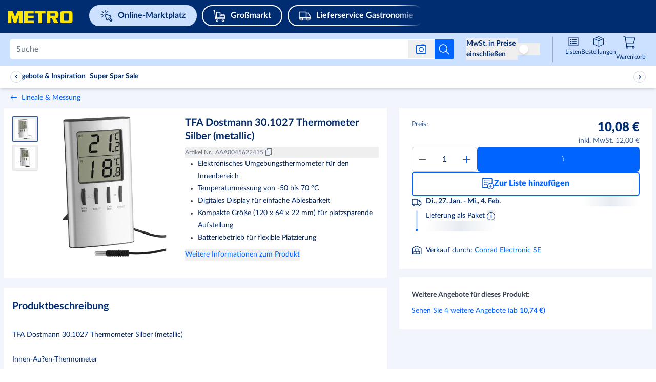

--- FILE ---
content_type: text/css; charset=UTF-8
request_url: https://react.prod.de.metro-marketplace.cloud/marktplatz/_next/static/css/ce22bc7542412b6f.css
body_size: 48727
content:
/*
! tailwindcss v3.4.17 | MIT License | https://tailwindcss.com
*/@media (min-width:520px){.smxxl\:hidden{display:none}.smxxl\:h-fit{height:fit-content}.smxxl\:w-fit{width:fit-content}.smxxl\:justify-normal{justify-content:normal}.smxxl\:gap-2\.5{gap:.625rem}.smxxl\:px-4{padding-left:1rem;padding-right:1rem}.smxxl\:py-2\.5{padding-top:.625rem;padding-bottom:.625rem}.smxxl\:pt-\[18px\]{padding-top:18px}}@media (min-width:768px){.md\:not-sr-only{position:static;width:auto;height:auto;padding:0;margin:0;overflow:visible;clip:auto;white-space:normal}.md\:static{position:static}.md\:absolute{position:absolute}.md\:relative{position:relative}.md\:bottom-3{bottom:.75rem}.md\:bottom-\[1\.65rem\]{bottom:1.65rem}.md\:left-0{left:0}.md\:left-\[24px\]{left:24px}.md\:left-\[62px\]{left:62px}.md\:right-\[-92px\]{right:-92px}.md\:top-0{top:0}.md\:top-24px{top:24px}.md\:top-32{top:8rem}.md\:top-40{top:10rem}.md\:top-\[210px\]{top:210px}.md\:top-\[25px\]{top:25px}.md\:top-\[35\%\]{top:35%}.md\:order-1{order:1}.md\:order-last{order:9999}.md\:col-span-3{grid-column:span 3/span 3}.md\:col-span-7{grid-column:span 7/span 7}.md\:m-0{margin:0}.md\:m-4{margin:1rem}.md\:m-auto{margin:auto}.md\:-mx-2{margin-left:-.5rem;margin-right:-.5rem}.md\:-mx-3{margin-left:-.75rem;margin-right:-.75rem}.md\:mx-0{margin-left:0;margin-right:0}.md\:mx-2{margin-left:.5rem;margin-right:.5rem}.md\:my-2{margin-top:.5rem;margin-bottom:.5rem}.md\:my-3{margin-top:.75rem;margin-bottom:.75rem}.md\:my-4{margin-top:1rem;margin-bottom:1rem}.md\:my-6{margin-top:1.5rem;margin-bottom:1.5rem}.md\:my-8{margin-top:2rem;margin-bottom:2rem}.md\:my-\[16px\]{margin-top:16px;margin-bottom:16px}.md\:\!mb-8{margin-bottom:2rem!important}.md\:\!mt-4{margin-top:1rem!important}.md\:mb-0{margin-bottom:0}.md\:mb-10{margin-bottom:2.5rem}.md\:mb-16px{margin-bottom:16px}.md\:mb-2{margin-bottom:.5rem}.md\:mb-3{margin-bottom:.75rem}.md\:mb-3px{margin-bottom:3px}.md\:mb-4{margin-bottom:1rem}.md\:mb-4px{margin-bottom:4px}.md\:mb-6{margin-bottom:1.5rem}.md\:mb-\[16px\]{margin-bottom:16px}.md\:ml-0{margin-left:0}.md\:ml-2{margin-left:.5rem}.md\:ml-4{margin-left:1rem}.md\:ml-8{margin-left:2rem}.md\:ml-auto{margin-left:auto}.md\:mr-0{margin-right:0}.md\:mr-2{margin-right:.5rem}.md\:mr-4{margin-right:1rem}.md\:mr-8px{margin-right:8px}.md\:mr-\[65px\]{margin-right:65px}.md\:mt-0{margin-top:0}.md\:mt-1{margin-top:.25rem}.md\:mt-16px{margin-top:16px}.md\:mt-2{margin-top:.5rem}.md\:mt-2\.5{margin-top:.625rem}.md\:mt-4{margin-top:1rem}.md\:mt-6{margin-top:1.5rem}.md\:mt-7{margin-top:1.75rem}.md\:mt-\[-200px\]{margin-top:-200px}.md\:mt-\[100px\]{margin-top:100px}.md\:mt-\[10px\]{margin-top:10px}.md\:mt-\[16px\]{margin-top:16px}.md\:mt-\[9px\]{margin-top:9px}.md\:line-clamp-2{overflow:hidden;display:-webkit-box;-webkit-box-orient:vertical;-webkit-line-clamp:2}.md\:block{display:block}.md\:inline{display:inline}.md\:\!flex{display:flex!important}.md\:flex{display:flex}.md\:inline-flex{display:inline-flex}.md\:grid{display:grid}.md\:hidden{display:none}.md\:\!size-40{width:10rem!important;height:10rem!important}.md\:\!h-\[50px\]{height:50px!important}.md\:h-14{height:3.5rem}.md\:h-36{height:9rem}.md\:h-40px{height:40px}.md\:h-6{height:1.5rem}.md\:h-8{height:2rem}.md\:h-\[140px\]{height:140px}.md\:h-\[148px\]{height:148px}.md\:h-\[162px\]{height:162px}.md\:h-\[170px\]{height:170px}.md\:h-\[200px\]{height:200px}.md\:h-\[20px\]{height:20px}.md\:h-\[24px\]{height:24px}.md\:h-\[260px\]{height:260px}.md\:h-\[286px\]{height:286px}.md\:h-\[300px\]{height:300px}.md\:h-\[34px\]{height:34px}.md\:h-\[365px\]{height:365px}.md\:h-\[415px\]{height:415px}.md\:h-\[528px\]{height:528px}.md\:h-\[54px\]{height:54px}.md\:h-\[55\%\]{height:55%}.md\:h-\[65\%\]{height:65%}.md\:h-\[70px\]{height:70px}.md\:h-\[80\%\]{height:80%}.md\:h-auto{height:auto}.md\:h-fit{height:fit-content}.md\:h-full{height:100%}.md\:max-h-80{max-height:20rem}.md\:max-h-\[2000px\]{max-height:2000px}.md\:max-h-\[286px\]{max-height:286px}.md\:max-h-\[300px\]{max-height:300px}.md\:max-h-\[340px\]{max-height:340px}.md\:max-h-\[365px\]{max-height:365px}.md\:max-h-\[750px\]{max-height:750px}.md\:max-h-full{max-height:100%}.md\:min-h-72{min-height:18rem}.md\:min-h-8{min-height:2rem}.md\:min-h-\[10vh\]{min-height:10vh}.md\:min-h-\[180px\]{min-height:180px}.md\:min-h-\[224px\]{min-height:224px}.md\:min-h-\[2rem\]{min-height:2rem}.md\:min-h-\[320px\]{min-height:320px}.md\:min-h-\[340px\]{min-height:340px}.md\:min-h-\[40vh\]{min-height:40vh}.md\:min-h-\[45vh\]{min-height:45vh}.md\:min-h-\[65\%\]{min-height:65%}.md\:min-h-\[70px\]{min-height:70px}.md\:min-h-\[92px\]{min-height:92px}.md\:min-h-\[auto\]{min-height:auto}.md\:min-h-full{min-height:100%}.md\:\!w-\[300px\]{width:300px!important}.md\:\!w-\[460px\]{width:460px!important}.md\:\!w-\[50px\]{width:50px!important}.md\:\!w-\[600px\]{width:600px!important}.md\:\!w-full{width:100%!important}.md\:w-1\/2{width:50%}.md\:w-1\/3{width:33.333333%}.md\:w-36{width:9rem}.md\:w-4\/5{width:80%}.md\:w-40px{width:40px}.md\:w-6{width:1.5rem}.md\:w-8{width:2rem}.md\:w-80{width:20rem}.md\:w-\[100\%\]{width:100%}.md\:w-\[140px\]{width:140px}.md\:w-\[145px\]{width:145px}.md\:w-\[148px\]{width:148px}.md\:w-\[17em\]{width:17em}.md\:w-\[200px\]{width:200px}.md\:w-\[20px\]{width:20px}.md\:w-\[230px\]{width:230px}.md\:w-\[242px\]{width:242px}.md\:w-\[30\%\]{width:30%}.md\:w-\[300px\]{width:300px}.md\:w-\[314px\]{width:314px}.md\:w-\[336px\]{width:336px}.md\:w-\[35\%\]{width:35%}.md\:w-\[365px\]{width:365px}.md\:w-\[415px\]{width:415px}.md\:w-\[422px\]{width:422px}.md\:w-\[434px\]{width:434px}.md\:w-\[50\%\]{width:50%}.md\:w-\[500px\]{width:500px}.md\:w-\[54px\]{width:54px}.md\:w-\[570px\]{width:570px}.md\:w-\[58\%\]{width:58%}.md\:w-\[60\%\]{width:60%}.md\:w-\[600px\]{width:600px}.md\:w-\[65\%\]{width:65%}.md\:w-\[70px\]{width:70px}.md\:w-\[90\%\]{width:90%}.md\:w-\[94px\]{width:94px}.md\:w-\[calc\(100\%-48px\)\]{width:calc(100% - 48px)}.md\:w-auto{width:auto}.md\:w-fit{width:fit-content}.md\:w-full{width:100%}.md\:w-min{width:min-content}.md\:min-w-\[100px\]{min-width:100px}.md\:min-w-\[140px\]{min-width:140px}.md\:min-w-\[150px\]{min-width:150px}.md\:min-w-\[160px\]{min-width:160px}.md\:min-w-\[192px\]{min-width:192px}.md\:min-w-\[230px\]{min-width:230px}.md\:min-w-\[240px\]{min-width:240px}.md\:min-w-\[400px\]{min-width:400px}.md\:min-w-\[500px\]{min-width:500px}.md\:min-w-\[60\%\]{min-width:60%}.md\:min-w-\[70px\]{min-width:70px}.md\:min-w-max{min-width:max-content}.md\:max-w-100\%,.md\:max-w-\[100\%\]{max-width:100%}.md\:max-w-\[100px\]{max-width:100px}.md\:max-w-\[150px\]{max-width:150px}.md\:max-w-\[230px\]{max-width:230px}.md\:max-w-\[25\%\]{max-width:25%}.md\:max-w-\[280px\]{max-width:280px}.md\:max-w-\[325px\]{max-width:325px}.md\:max-w-\[350px\]{max-width:350px}.md\:max-w-\[420px\]{max-width:420px}.md\:max-w-\[422px\]{max-width:422px}.md\:max-w-\[50\%\]{max-width:50%}.md\:max-w-\[560px\]{max-width:560px}.md\:max-w-\[70\%\]{max-width:70%}.md\:max-w-\[fit-content\]{max-width:fit-content}.md\:max-w-none{max-width:none}.md\:\!flex-\[1_1_0\%\]{flex:1 1 0%!important}.md\:flex-1{flex:1 1 0%}.md\:flex-\[1_1_100\%\]{flex:1 1 100%}.md\:flex-\[1_1_50\%\]{flex:1 1 50%}.md\:flex-\[2_2_0\%\]{flex:2 2 0%}.md\:flex-shrink-0{flex-shrink:0}.md\:flex-grow{flex-grow:1}.md\:flex-grow-0{flex-grow:0}.md\:basis-\[275px\]{flex-basis:275px}.md\:basis-\[300px\]{flex-basis:300px}.md\:basis-\[58\%\]{flex-basis:58%}.md\:basis-\[9\.1rem\]{flex-basis:9.1rem}.md\:translate-x-full{--tw-translate-x:100%}.md\:transform,.md\:translate-x-full{transform:translate(var(--tw-translate-x),var(--tw-translate-y)) rotate(var(--tw-rotate)) skewX(var(--tw-skew-x)) skewY(var(--tw-skew-y)) scaleX(var(--tw-scale-x)) scaleY(var(--tw-scale-y))}.md\:animate-fadeIn{animation:fadeIn .3s ease-in-out}.md\:animate-fadeInOverlay{animation:fadeInOverlay .3s ease-in-out}.md\:grid-cols-2{grid-template-columns:repeat(2,minmax(0,1fr))}.md\:grid-cols-3{grid-template-columns:repeat(3,minmax(0,1fr))}.md\:grid-cols-4{grid-template-columns:repeat(4,minmax(0,1fr))}.md\:grid-cols-5{grid-template-columns:repeat(5,minmax(0,1fr))}.md\:grid-cols-6{grid-template-columns:repeat(6,minmax(0,1fr))}.md\:grid-cols-\[repeat\(3\2c 1fr\)\]{grid-template-columns:repeat(3,1fr)}.md\:\!flex-row{flex-direction:row!important}.md\:flex-row{flex-direction:row}.md\:flex-row-reverse{flex-direction:row-reverse}.md\:flex-col{flex-direction:column}.md\:flex-col-reverse{flex-direction:column-reverse}.md\:flex-wrap{flex-wrap:wrap}.md\:flex-nowrap{flex-wrap:nowrap}.md\:items-start{align-items:flex-start}.md\:items-end{align-items:flex-end}.md\:items-center{align-items:center}.md\:items-baseline{align-items:baseline}.md\:justify-normal{justify-content:normal}.md\:justify-start{justify-content:flex-start}.md\:justify-end{justify-content:flex-end}.md\:justify-center{justify-content:center}.md\:justify-between{justify-content:space-between}.md\:gap-10{gap:2.5rem}.md\:gap-2{gap:.5rem}.md\:gap-3{gap:.75rem}.md\:gap-4{gap:1rem}.md\:gap-8{gap:2rem}.md\:gap-\[1rem\]{gap:1rem}.md\:gap-x-0{column-gap:0}.md\:gap-x-2{column-gap:.5rem}.md\:gap-x-4{column-gap:1rem}.md\:self-center{align-self:center}.md\:overflow-visible{overflow:visible}.md\:whitespace-nowrap{white-space:nowrap}.md\:rounded-2xl{border-radius:1rem}.md\:rounded-\[16px\]{border-radius:16px}.md\:border{border-width:1px}.md\:border-none{border-style:none}.md\:border-white-main{--tw-border-opacity:1;border-color:rgb(255 255 255/var(--tw-border-opacity,1))}.md\:\!bg-info-main{--tw-bg-opacity:1!important;background-color:rgb(0 100 254/var(--tw-bg-opacity,1))!important}.md\:bg-transparent{background-color:transparent}.md\:bg-white-main{--tw-bg-opacity:1;background-color:rgb(255 255 255/var(--tw-bg-opacity,1))}.md\:bg-\[url\:var\(--image-desktop\)\]{background-image:var(--image-desktop)}.md\:bg-\[url\:var\(--image-table\)\]{background-image:var(--image-table)}.md\:bg-120{background-size:120%}.md\:bg-\[length\:195\%\]{background-size:195%}.md\:bg-\[position\:0_-240px\]{background-position:0 -240px}.md\:bg-\[position\:60\%_52\%\]{background-position:60% 52%}.md\:bg-\[position\:var\(--image-position-big\)\]{background-position:var(--image-position-big)}.md\:p-0{padding:0}.md\:p-3{padding:.75rem}.md\:p-3\.5{padding:.875rem}.md\:p-4{padding:1rem}.md\:p-5{padding:1.25rem}.md\:p-6{padding:1.5rem}.md\:p-8{padding:2rem}.md\:p-\[14px\]{padding:14px}.md\:p-\[16px\]{padding:16px}.md\:p-\[30px\]{padding:30px}.md\:\!py-3{padding-top:.75rem!important;padding-bottom:.75rem!important}.md\:px-0{padding-left:0;padding-right:0}.md\:px-1{padding-left:.25rem;padding-right:.25rem}.md\:px-10{padding-left:2.5rem;padding-right:2.5rem}.md\:px-2{padding-left:.5rem;padding-right:.5rem}.md\:px-20px{padding-left:20px;padding-right:20px}.md\:px-3{padding-left:.75rem;padding-right:.75rem}.md\:px-3\.5{padding-left:.875rem;padding-right:.875rem}.md\:px-4{padding-left:1rem;padding-right:1rem}.md\:px-6{padding-left:1.5rem;padding-right:1.5rem}.md\:px-8px{padding-left:8px;padding-right:8px}.md\:px-\[48px\]{padding-left:48px;padding-right:48px}.md\:px-\[55px\]{padding-left:55px;padding-right:55px}.md\:py-0{padding-top:0;padding-bottom:0}.md\:py-16{padding-top:4rem;padding-bottom:4rem}.md\:py-20{padding-top:5rem;padding-bottom:5rem}.md\:py-3{padding-top:.75rem;padding-bottom:.75rem}.md\:py-4{padding-top:1rem;padding-bottom:1rem}.md\:py-5{padding-top:1.25rem;padding-bottom:1.25rem}.md\:py-6{padding-top:1.5rem;padding-bottom:1.5rem}.md\:py-8{padding-top:2rem;padding-bottom:2rem}.md\:py-\[230px\]{padding-top:230px;padding-bottom:230px}.md\:py-\[48px\]{padding-top:48px;padding-bottom:48px}.md\:pb-0{padding-bottom:0}.md\:pb-2{padding-bottom:.5rem}.md\:pb-3{padding-bottom:.75rem}.md\:pb-4{padding-bottom:1rem}.md\:pb-40{padding-bottom:10rem}.md\:pb-5{padding-bottom:1.25rem}.md\:pb-6{padding-bottom:1.5rem}.md\:pl-0{padding-left:0}.md\:pl-10{padding-left:2.5rem}.md\:pl-2{padding-left:.5rem}.md\:pl-5px{padding-left:5px}.md\:pl-8{padding-left:2rem}.md\:pr-0{padding-right:0}.md\:pr-4{padding-right:1rem}.md\:pr-6{padding-right:1.5rem}.md\:pt-0{padding-top:0}.md\:pt-1\.5{padding-top:.375rem}.md\:pt-10{padding-top:2.5rem}.md\:pt-2{padding-top:.5rem}.md\:pt-20px{padding-top:20px}.md\:pt-3{padding-top:.75rem}.md\:pt-35px{padding-top:35px}.md\:pt-4{padding-top:1rem}.md\:pt-40px{padding-top:40px}.md\:pt-6{padding-top:1.5rem}.md\:pt-\[24\%\]{padding-top:24%}.md\:pt-\[85px\]{padding-top:85px}.md\:text-left{text-align:left}.md\:text-center{text-align:center}.md\:text-2xl{font-size:24px}.md\:text-4xl{font-size:32px;line-height:1.25}.md\:text-\[14px\]{font-size:14px}.md\:text-\[16px\]{font-size:16px}.md\:text-\[20px\]{font-size:20px}.md\:text-\[24px\]{font-size:24px}.md\:text-\[26px\]{font-size:26px}.md\:text-\[32px\]{font-size:32px}.md\:text-\[3rem\]{font-size:3rem}.md\:text-\[50px\]{font-size:50px}.md\:text-base{font-size:14px;line-height:1.7}.md\:text-lg{font-size:18px;line-height:1.3}.md\:text-regular{font-size:16px;line-height:1.38}.md\:text-sm{font-size:12px}.md\:font-black{font-weight:900}.md\:font-bold{font-weight:700}.md\:font-extrabold{font-weight:800}.md\:\!leading-\[26px\]{line-height:26px!important}.md\:\!leading-\[32px\]{line-height:32px!important}.md\:leading-6{line-height:1.5rem}.md\:leading-8{line-height:2rem}.md\:leading-\[36px\]{line-height:36px}.md\:leading-normal{line-height:1.5}.md\:leading-relaxed{line-height:1.625}.md\:opacity-100{opacity:1}.md\:transition{transition-property:color,background-color,border-color,text-decoration-color,fill,stroke,opacity,box-shadow,transform,filter,backdrop-filter;transition-timing-function:cubic-bezier(.4,0,.2,1);transition-duration:.15s}.md\:transition-\[width\]{transition-property:width;transition-timing-function:cubic-bezier(.4,0,.2,1);transition-duration:.15s}.md\:duration-\[500ms\]{transition-duration:.5s}.md\:ease-in-out{transition-timing-function:cubic-bezier(.4,0,.2,1)}.md\:ease-linear{transition-timing-function:linear}.md\:will-change-\[width\]{will-change:width}.md\:carousel-teaser-custom-shape{clip-path:polygon(0 25%,101% 0,100% 100%,0 100%)}.md\:success-angle-right{clip-path:polygon(0 0,101% 0,100% 100%,97px 101%)}.md\:success-angle-left{clip-path:polygon(0 -1%,100% 0,calc(100% - 97px) 100%,0 101%)}.md\:\[height\:initial\]{height:auto}.md\:\[position\:initial\]{position:static}.md\:before\:\!left-\[49\%\]:before{content:var(--tw-content);left:49%!important}.md\:before\:left-\[50\%\]:before{content:var(--tw-content);left:50%}.md\:before\:hidden:before{content:var(--tw-content);display:none}.md\:before\:translate-x-\[-50\%\]:before{content:var(--tw-content);--tw-translate-x:-50%;transform:translate(var(--tw-translate-x),var(--tw-translate-y)) rotate(var(--tw-rotate)) skewX(var(--tw-skew-x)) skewY(var(--tw-skew-y)) scaleX(var(--tw-scale-x)) scaleY(var(--tw-scale-y))}.md\:before\:border-b-\[15px\]:before{content:var(--tw-content);border-bottom-width:15px}.md\:before\:border-b-black:before{content:var(--tw-content);--tw-border-opacity:1;border-bottom-color:rgb(0 0 0/var(--tw-border-opacity,1))}.md\:before\:border-b-white-main:before{content:var(--tw-content);--tw-border-opacity:1;border-bottom-color:rgb(255 255 255/var(--tw-border-opacity,1))}.md\:after\:hidden:after{content:var(--tw-content);display:none}.md\:hover\:text-blue-main:hover{--tw-text-opacity:1;color:rgb(0 100 254/var(--tw-text-opacity,1))}.group:hover .md\:group-hover\:bg-blue-main{--tw-bg-opacity:1;background-color:rgb(0 100 254/var(--tw-bg-opacity,1))}}@media (min-width:1024px){.lg\:visible{visibility:visible}.lg\:fixed{position:fixed}.lg\:relative{position:relative}.lg\:-right-4{right:-1rem}.lg\:bottom-0{bottom:0}.lg\:bottom-\[50px\]{bottom:50px}.lg\:bottom-\[64px\]{bottom:64px}.lg\:bottom-\[88px\]{bottom:88px}.lg\:left-0{left:0}.lg\:left-\[22px\]{left:22px}.lg\:left-auto{left:auto}.lg\:right-0{right:0}.lg\:right-3{right:.75rem}.lg\:right-\[-92px\]{right:-92px}.lg\:right-\[48px\]{right:48px}.lg\:top-1{top:.25rem}.lg\:top-2{top:.5rem}.lg\:top-5{top:1.25rem}.lg\:top-\[0px\]{top:0}.lg\:top-\[125px\]{top:125px}.lg\:top-\[180px\]{top:180px}@media (min-width:1024px){.lg\:lg\:order-2{order:2}}.lg\:order-none{order:0}.lg\:m-0{margin:0}.lg\:-mx-3{margin-left:-.75rem;margin-right:-.75rem}.lg\:-mx-4{margin-left:-1rem;margin-right:-1rem}.lg\:mx-0{margin-left:0;margin-right:0}.lg\:my-0{margin-top:0;margin-bottom:0}.lg\:my-3{margin-top:.75rem;margin-bottom:.75rem}.lg\:my-4{margin-top:1rem;margin-bottom:1rem}.lg\:my-6{margin-top:1.5rem;margin-bottom:1.5rem}.lg\:my-\[0px\]{margin-top:0;margin-bottom:0}.lg\:\!mt-0{margin-top:0!important}.lg\:mb-0{margin-bottom:0}.lg\:mb-1\.5{margin-bottom:.375rem}.lg\:mb-12{margin-bottom:3rem}.lg\:mb-2px{margin-bottom:2px}.lg\:mb-4{margin-bottom:1rem}.lg\:mb-5{margin-bottom:1.25rem}.lg\:mb-6px{margin-bottom:6px}.lg\:mb-\[160px\]{margin-bottom:160px}.lg\:mb-\[24px\]{margin-bottom:24px}.lg\:mb-\[64px\]{margin-bottom:64px}.lg\:ml-0{margin-left:0}.lg\:ml-1\.5{margin-left:.375rem}.lg\:ml-2{margin-left:.5rem}.lg\:ml-4{margin-left:1rem}.lg\:ml-\[15px\]{margin-left:15px}.lg\:ml-\[20px\]{margin-left:20px}.lg\:mr-10px{margin-right:10px}.lg\:mr-2{margin-right:.5rem}.lg\:mr-3{margin-right:.75rem}.lg\:mr-4{margin-right:1rem}.lg\:mr-4px{margin-right:4px}.lg\:mr-6{margin-right:1.5rem}.lg\:mr-6px{margin-right:6px}.lg\:mr-\[10px\]{margin-right:10px}.lg\:mr-\[16px\]{margin-right:16px}.lg\:mr-\[20px\]{margin-right:20px}.lg\:mt-0{margin-top:0}.lg\:mt-1\.5{margin-top:.375rem}.lg\:mt-3{margin-top:.75rem}.lg\:mt-4{margin-top:1rem}.lg\:mt-6{margin-top:1.5rem}.lg\:mt-6px{margin-top:6px}.lg\:mt-\[-4px\]{margin-top:-4px}.lg\:mt-\[0px\]{margin-top:0}.lg\:mt-\[10px\]{margin-top:10px}.lg\:mt-\[18px\]{margin-top:18px}.lg\:mt-\[20px\]{margin-top:20px}.lg\:mt-\[2vh\]{margin-top:2vh}.lg\:mt-\[300px\]{margin-top:300px}.lg\:\!line-clamp-2{overflow:hidden!important;display:-webkit-box!important;-webkit-box-orient:vertical!important;-webkit-line-clamp:2!important}.lg\:line-clamp-2{-webkit-line-clamp:2}.lg\:line-clamp-2,.lg\:line-clamp-3{overflow:hidden;display:-webkit-box;-webkit-box-orient:vertical}.lg\:line-clamp-3{-webkit-line-clamp:3}.lg\:block{display:block}.lg\:inline{display:inline}.lg\:\!flex{display:flex!important}.lg\:flex{display:flex}.lg\:grid{display:grid}.lg\:hidden{display:none}.lg\:h-12{height:3rem}.lg\:h-14{height:3.5rem}.lg\:h-16{height:4rem}.lg\:h-24px{height:24px}.lg\:h-50px{height:50px}.lg\:h-7{height:1.75rem}.lg\:h-80{height:20rem}.lg\:h-\[250px\]{height:250px}.lg\:h-\[275px\]{height:275px}.lg\:h-\[300px\]{height:300px}.lg\:h-\[315px\]{height:315px}.lg\:h-\[40px\]{height:40px}.lg\:h-\[64px\]{height:64px}.lg\:h-\[81px\]{height:81px}.lg\:h-\[820px\]{height:820px}.lg\:h-\[calc\(100\%-285px\)\]{height:calc(100% - 285px)}.lg\:h-auto{height:auto}.lg\:h-full{height:100%}.lg\:h-screen{height:100vh}.lg\:max-h-\[275px\]{max-height:275px}.lg\:max-h-\[362px\]{max-height:362px}.lg\:max-h-\[calc\(100vh-150px\)\]{max-height:calc(100vh - 150px)}.lg\:max-h-\[calc\(100vh-310px\)\]{max-height:calc(100vh - 310px)}.lg\:\!min-h-\[54vh\]{min-height:54vh!important}.lg\:min-h-\[320px\]{min-height:320px}.lg\:min-h-\[43px\]{min-height:43px}.lg\:min-h-\[60vh\]{min-height:60vh}.lg\:\!w-\[240px\]{width:240px!important}.lg\:\!w-\[600px\]{width:600px!important}.lg\:w-1\/2{width:50%}.lg\:w-1\/3{width:33.333333%}.lg\:w-1\/5{width:20%}.lg\:w-12{width:3rem}.lg\:w-14{width:3.5rem}.lg\:w-2\/3{width:66.666667%}.lg\:w-3\/4{width:75%}.lg\:w-32px{width:32px}.lg\:w-4\/12{width:33.333333%}.lg\:w-40{width:10rem}.lg\:w-40\%{width:40%}.lg\:w-60{width:15rem}.lg\:w-60\%{width:60%}.lg\:w-7{width:1.75rem}.lg\:w-\[100px\]{width:100px}.lg\:w-\[113px\]{width:113px}.lg\:w-\[129px\]{width:129px}.lg\:w-\[145px\]{width:145px}.lg\:w-\[157px\]{width:157px}.lg\:w-\[260px\]{width:260px}.lg\:w-\[275px\]{width:275px}.lg\:w-\[30\%\]{width:30%}.lg\:w-\[300px\]{width:300px}.lg\:w-\[315px\]{width:315px}.lg\:w-\[33\%\]{width:33%}.lg\:w-\[35\%\]{width:35%}.lg\:w-\[37\.5\%\]{width:37.5%}.lg\:w-\[376px\]{width:376px}.lg\:w-\[39\%\]{width:39%}.lg\:w-\[40\%\]{width:40%}.lg\:w-\[43\%\]{width:43%}.lg\:w-\[470px\]{width:470px}.lg\:w-\[48\%\]{width:48%}.lg\:w-\[480px\]{width:480px}.lg\:w-\[500px\]{width:500px}.lg\:w-\[52\%\]{width:52%}.lg\:w-\[535px\]{width:535px}.lg\:w-\[55\%\]{width:55%}.lg\:w-\[57\%\]{width:57%}.lg\:w-\[62\.5\%\]{width:62.5%}.lg\:w-\[65\%\]{width:65%}.lg\:w-\[70\%\]{width:70%}.lg\:w-\[80\%\]{width:80%}.lg\:w-\[90\%\]{width:90%}.lg\:w-\[970px\]{width:970px}.lg\:w-auto{width:auto}.lg\:w-full{width:100%}.lg\:w-min{width:min-content}.lg\:\!min-w-\[130px\]{min-width:130px!important}.lg\:\!min-w-\[132px\]{min-width:132px!important}.lg\:min-w-\[24px\]{min-width:24px}.lg\:min-w-\[25\%\]{min-width:25%}.lg\:min-w-\[252px\]{min-width:252px}.lg\:min-w-\[260px\]{min-width:260px}.lg\:min-w-\[326px\]{min-width:326px}.lg\:min-w-\[376px\]{min-width:376px}.lg\:min-w-\[640px\]{min-width:640px}.lg\:min-w-\[650px\]{min-width:650px}.lg\:min-w-\[82px\]{min-width:82px}.lg\:min-w-max{min-width:max-content}.lg\:\!max-w-\[320px\]{max-width:320px!important}.lg\:\!max-w-\[690px\]{max-width:690px!important}.lg\:max-w-\[128px\]{max-width:128px}.lg\:max-w-\[190px\]{max-width:190px}.lg\:max-w-\[20\%\]{max-width:20%}.lg\:max-w-\[200\%\]{max-width:200%}.lg\:max-w-\[320px\]{max-width:320px}.lg\:max-w-\[35\%\]{max-width:35%}.lg\:max-w-\[362px\]{max-width:362px}.lg\:max-w-\[388px\]{max-width:388px}.lg\:max-w-\[425px\]{max-width:425px}.lg\:max-w-\[430px\]{max-width:430px}.lg\:max-w-\[450px\]{max-width:450px}.lg\:max-w-\[500px\]{max-width:500px}.lg\:max-w-\[52\%\]{max-width:52%}.lg\:max-w-\[60\%\]{max-width:60%}.lg\:max-w-\[61\%\]{max-width:61%}.lg\:max-w-\[700px\]{max-width:700px}.lg\:max-w-\[94px\]{max-width:94px}.lg\:max-w-lg{max-width:1024px}.lg\:max-w-none{max-width:none}.lg\:flex-1{flex:1 1 0%}.lg\:flex-\[1_1_100\%\]{flex:1 1 100%}.lg\:flex-\[1_1_30\%\]{flex:1 1 30%}.lg\:flex-none{flex:none}.lg\:basis-\[320px\]{flex-basis:320px}.lg\:basis-\[8\.75rem\]{flex-basis:8.75rem}.lg\:basis-\[calc\(25\%-16px\)\]{flex-basis:calc(25% - 16px)}.lg\:basis-\[calc\(25\%-20px\)\]{flex-basis:calc(25% - 20px)}.lg\:rotate-\[-10deg\]{--tw-rotate:-10deg;transform:translate(var(--tw-translate-x),var(--tw-translate-y)) rotate(var(--tw-rotate)) skewX(var(--tw-skew-x)) skewY(var(--tw-skew-y)) scaleX(var(--tw-scale-x)) scaleY(var(--tw-scale-y))}.lg\:cursor-text{cursor:text}.lg\:\!grid-cols-1{grid-template-columns:repeat(1,minmax(0,1fr))!important}.lg\:grid-cols-1{grid-template-columns:repeat(1,minmax(0,1fr))}.lg\:grid-cols-2{grid-template-columns:repeat(2,minmax(0,1fr))}.lg\:grid-cols-3{grid-template-columns:repeat(3,minmax(0,1fr))}.lg\:grid-cols-4{grid-template-columns:repeat(4,minmax(0,1fr))}.lg\:grid-cols-8{grid-template-columns:repeat(8,minmax(0,1fr))}.lg\:flex-row{flex-direction:row}.lg\:flex-col{flex-direction:column}.lg\:flex-wrap{flex-wrap:wrap}.lg\:flex-nowrap{flex-wrap:nowrap}.lg\:items-start{align-items:flex-start}.lg\:items-end{align-items:flex-end}.lg\:items-center{align-items:center}.lg\:justify-normal{justify-content:normal}.lg\:justify-end{justify-content:flex-end}.lg\:justify-center{justify-content:center}.lg\:justify-between{justify-content:space-between}.lg\:justify-around{justify-content:space-around}.lg\:gap-16{gap:4rem}.lg\:gap-3{gap:.75rem}.lg\:gap-4{gap:1rem}.lg\:gap-6{gap:1.5rem}.lg\:gap-\[1rem\]{gap:1rem}.lg\:gap-\[30px\]{gap:30px}.lg\:gap-x-0{column-gap:0}.lg\:gap-x-6{column-gap:1.5rem}.lg\:gap-x-8{column-gap:2rem}.lg\:gap-x-\[7\%\]{column-gap:7%}.lg\:gap-y-4{row-gap:1rem}.lg\:gap-y-8{row-gap:2rem}.lg\:space-x-10>:not([hidden])~:not([hidden]){--tw-space-x-reverse:0;margin-right:calc(2.5rem * var(--tw-space-x-reverse));margin-left:calc(2.5rem * calc(1 - var(--tw-space-x-reverse)))}.lg\:space-x-4>:not([hidden])~:not([hidden]){--tw-space-x-reverse:0;margin-right:calc(1rem * var(--tw-space-x-reverse));margin-left:calc(1rem * calc(1 - var(--tw-space-x-reverse)))}.lg\:space-y-0>:not([hidden])~:not([hidden]){--tw-space-y-reverse:0;margin-top:calc(0px * calc(1 - var(--tw-space-y-reverse)));margin-bottom:calc(0px * var(--tw-space-y-reverse))}.lg\:space-y-1\.5>:not([hidden])~:not([hidden]){--tw-space-y-reverse:0;margin-top:calc(.375rem * calc(1 - var(--tw-space-y-reverse)));margin-bottom:calc(.375rem * var(--tw-space-y-reverse))}.lg\:space-y-12>:not([hidden])~:not([hidden]){--tw-space-y-reverse:0;margin-top:calc(3rem * calc(1 - var(--tw-space-y-reverse)));margin-bottom:calc(3rem * var(--tw-space-y-reverse))}.lg\:overflow-hidden{overflow:hidden}.lg\:\!overflow-x-hidden{overflow-x:hidden!important}.lg\:rounded-\[2px\]{border-radius:2px}.lg\:rounded-none{border-radius:0}.lg\:rounded-t-2xl{border-top-left-radius:1rem;border-top-right-radius:1rem}.lg\:rounded-t-\[2px\]{border-top-left-radius:2px;border-top-right-radius:2px}.lg\:border-0{border-width:0}.lg\:border-\[1px\]{border-width:1px}.lg\:border-b,.lg\:border-b-\[1px\]{border-bottom-width:1px}.lg\:border-l-\[1px\]{border-left-width:1px}.lg\:border-r-\[1px\]{border-right-width:1px}.lg\:border-none{border-style:none}.lg\:border-\[\#E5E7EA\]{--tw-border-opacity:1;border-color:rgb(229 231 234/var(--tw-border-opacity,1))}.lg\:border-blue-tint-90{--tw-border-opacity:1;border-color:rgb(230 240 255/var(--tw-border-opacity,1))}.lg\:border-grey-tint-80{--tw-border-opacity:1;border-color:rgb(204 208 214/var(--tw-border-opacity,1))}.lg\:bg-\[\#f2f3f5\]{--tw-bg-opacity:1;background-color:rgb(242 243 245/var(--tw-bg-opacity,1))}.lg\:bg-white-main{--tw-bg-opacity:1;background-color:rgb(255 255 255/var(--tw-bg-opacity,1))}.lg\:bg-opacity-30{--tw-bg-opacity:0.3}.lg\:bg-\[url\:var\(--image-desktop\)\]{background-image:var(--image-desktop)}.lg\:bg-\[position\:0_-340px\]{background-position:0 -340px}.lg\:p-0,.lg\:p-0px{padding:0}.lg\:p-10px{padding:10px}.lg\:p-3{padding:.75rem}.lg\:p-6{padding:1.5rem}.lg\:p-\[16px\]{padding:16px}.lg\:\!px-0{padding-left:0!important;padding-right:0!important}.lg\:\!px-16px{padding-left:16px!important;padding-right:16px!important}.lg\:px-0,.lg\:px-0px{padding-left:0;padding-right:0}.lg\:px-10{padding-left:2.5rem;padding-right:2.5rem}.lg\:px-10px{padding-left:10px;padding-right:10px}.lg\:px-16px{padding-left:16px;padding-right:16px}.lg\:px-20px{padding-left:20px;padding-right:20px}.lg\:px-3{padding-left:.75rem;padding-right:.75rem}.lg\:px-35px{padding-left:35px;padding-right:35px}.lg\:px-4{padding-left:1rem;padding-right:1rem}.lg\:px-6{padding-left:1.5rem;padding-right:1.5rem}.lg\:px-8{padding-left:2rem;padding-right:2rem}.lg\:py-0{padding-top:0;padding-bottom:0}.lg\:py-10{padding-top:2.5rem;padding-bottom:2.5rem}.lg\:py-2{padding-top:.5rem;padding-bottom:.5rem}.lg\:py-32{padding-top:8rem;padding-bottom:8rem}.lg\:py-4{padding-top:1rem;padding-bottom:1rem}.lg\:py-5px{padding-top:5px;padding-bottom:5px}.lg\:py-6{padding-top:1.5rem;padding-bottom:1.5rem}.lg\:\!pb-0{padding-bottom:0!important}.lg\:pb-0{padding-bottom:0}.lg\:pb-1\.5{padding-bottom:.375rem}.lg\:pb-2{padding-bottom:.5rem}.lg\:pb-4{padding-bottom:1rem}.lg\:pb-6{padding-bottom:1.5rem}.lg\:pb-\[150px\]{padding-bottom:150px}.lg\:pl-0{padding-left:0}.lg\:pl-12{padding-left:3rem}.lg\:pl-4{padding-left:1rem}.lg\:pr-0{padding-right:0}.lg\:pr-6{padding-right:1.5rem}.lg\:pt-0{padding-top:0}.lg\:pt-0\.5{padding-top:.125rem}.lg\:pt-10{padding-top:2.5rem}.lg\:pt-16px{padding-top:16px}.lg\:pt-3{padding-top:.75rem}.lg\:pt-4{padding-top:1rem}.lg\:text-left{text-align:left}.lg\:text-3xl{font-size:28px;line-height:1.25}.lg\:text-\[14px\]{font-size:14px}.lg\:text-\[15px\]{font-size:15px}.lg\:text-\[16px\]{font-size:16px}.lg\:text-\[20px\]{font-size:20px}.lg\:text-\[24px\]{font-size:24px}.lg\:text-\[32px\]{font-size:32px}.lg\:text-base{font-size:14px;line-height:1.7}.lg\:text-lg{font-size:18px;line-height:1.3}.lg\:text-regular{font-size:16px;line-height:1.38}.lg\:text-xl{font-size:22px;line-height:1.3}.lg\:font-light{font-weight:300}.lg\:font-normal{font-weight:400}.lg\:leading-5{line-height:1.25rem}.lg\:leading-6{line-height:1.5rem}.lg\:leading-9{line-height:2.25rem}.lg\:leading-\[41\.28px\]{line-height:41.28px}.lg\:leading-relaxed{line-height:1.625}.lg\:text-primary-main{--tw-text-opacity:1;color:rgb(0 45 114/var(--tw-text-opacity,1))}.lg\:shadow-\[0_1px_4px_rgba\(0\2c 20\2c 50\2c 0\.2\)\]{--tw-shadow:0 1px 4px rgba(0,20,50,0.2);--tw-shadow-colored:0 1px 4px var(--tw-shadow-color)}.lg\:shadow-\[0_1px_4px_rgba\(0\2c 20\2c 50\2c 0\.2\)\],.lg\:shadow-none{box-shadow:var(--tw-ring-offset-shadow,0 0 #0000),var(--tw-ring-shadow,0 0 #0000),var(--tw-shadow)}.lg\:shadow-none{--tw-shadow:0 0 #0000;--tw-shadow-colored:0 0 #0000}.lg\:text-shadow-main{text-shadow:0 0 .5px #002d72,0 0 .5px #002d72}.lg\:\[box-shadow\:none\]{box-shadow:none}.lg\:\[flex\:61\]{flex:61}.lg\:\[position\:unset\]{position:unset}.lg\:before\:\!left-\[50\%\]:before{content:var(--tw-content);left:50%!important}.after\:lg\:right-\[17px\]:after{content:var(--tw-content);right:17px}.lg\:first\:pl-0:first-child{padding-left:0}.lg\:last\:rounded-b-\[2px\]:last-child{border-bottom-right-radius:2px;border-bottom-left-radius:2px}}@media (min-width:1440px){.xl\:absolute{position:absolute}.xl\:relative{position:relative}.xl\:\!right-0{right:0!important}.xl\:-bottom-0,.xl\:bottom-0{bottom:0}.xl\:bottom-\[80px\]{bottom:80px}.xl\:left-0{left:0}.xl\:left-\[35\%\]{left:35%}.xl\:right-10px{right:10px}.xl\:top-50px{top:50px}.xl\:top-\[225px\]{top:225px}.xl\:z-\[20\]{z-index:20}.xl\:-mx-1{margin-left:-.25rem;margin-right:-.25rem}.xl\:-mx-6{margin-left:-1.5rem;margin-right:-1.5rem}.xl\:mx-0{margin-left:0;margin-right:0}.xl\:mx-5{margin-left:1.25rem;margin-right:1.25rem}.xl\:my-1{margin-top:.25rem;margin-bottom:.25rem}.xl\:my-6{margin-top:1.5rem;margin-bottom:1.5rem}.xl\:mb-2{margin-bottom:.5rem}.xl\:mb-3px{margin-bottom:3px}.xl\:ml-0{margin-left:0}.xl\:ml-\[20px\]{margin-left:20px}.xl\:mr-\[-15px\]{margin-right:-15px}.xl\:mr-\[15px\]{margin-right:15px}.xl\:mr-\[5\.5rem\]{margin-right:5.5rem}.xl\:mt-0{margin-top:0}.xl\:block{display:block}.xl\:inline{display:inline}.xl\:flex{display:flex}.xl\:hidden{display:none}.xl\:\!h-full{height:100%!important}.xl\:h-\[100px\]{height:100px}.xl\:h-\[251px\]{height:251px}.xl\:h-\[393px\]{height:393px}.xl\:h-\[40px\]{height:40px}.xl\:h-\[410px\]{height:410px}.xl\:h-\[443px\]{height:443px}.xl\:h-\[720px\]{height:720px}.xl\:\!max-h-full{max-height:100%!important}.xl\:max-h-\[251px\]{max-height:251px}.xl\:max-h-\[393px\]{max-height:393px}.xl\:min-h-\[120px\]{min-height:120px}.xl\:min-h-\[300px\]{min-height:300px}.xl\:min-h-\[40px\]{min-height:40px}.xl\:\!w-full{width:100%!important}.xl\:w-1\/5{width:20%}.xl\:w-3\/4{width:75%}.xl\:w-4\/5{width:80%}.xl\:w-\[10\%\]{width:10%}.xl\:w-\[100px\]{width:100px}.xl\:w-\[1400px\]{width:1400px}.xl\:w-\[1440px\]{width:1440px}.xl\:w-\[200px\]{width:200px}.xl\:w-\[232px\]{width:232px}.xl\:w-\[25\%\]{width:25%}.xl\:w-\[29\%\]{width:29%}.xl\:w-\[30\%\]{width:30%}.xl\:w-\[33\%\]{width:33%}.xl\:w-\[35\%\]{width:35%}.xl\:w-\[350px\]{width:350px}.xl\:w-\[393px\]{width:393px}.xl\:w-\[443px\]{width:443px}.xl\:w-\[60\%\]{width:60%}.xl\:w-\[65\%\]{width:65%}.xl\:w-\[75\%\]{width:75%}.xl\:w-\[calc\(100\%-3px\)\]{width:calc(100% - 3px)}.xl\:w-full{width:100%}.xl\:min-w-\[150px\]{min-width:150px}.xl\:min-w-\[200px\]{min-width:200px}.xl\:min-w-\[700px\]{min-width:700px}.xl\:max-w-100\%{max-width:100%}.xl\:max-w-\[1050px\]{max-width:1050px}.xl\:max-w-\[118px\]{max-width:118px}.xl\:max-w-\[1440px\]{max-width:1440px}.xl\:max-w-\[170px\]{max-width:170px}.xl\:max-w-\[200px\]{max-width:200px}.xl\:max-w-\[25\%\]{max-width:25%}.xl\:max-w-\[500px\]{max-width:500px}.xl\:max-w-\[610px\]{max-width:610px}.xl\:max-w-\[640px\]{max-width:640px}.xl\:max-w-\[65\%\]{max-width:65%}.xl\:max-w-\[67\%\]{max-width:67%}.xl\:max-w-\[70\%\]{max-width:70%}.xl\:max-w-\[700px\]{max-width:700px}.xl\:max-w-xl{max-width:1440px}.xl\:flex-\[1_1_60\%\]{flex:1 1 60%}.xl\:basis-\[300px\]{flex-basis:300px}.xl\:basis-\[calc\(20\%-16px\)\]{flex-basis:calc(20% - 16px)}.xl\:basis-\[calc\(20\%-20px\)\]{flex-basis:calc(20% - 20px)}.xl\:grid-cols-4{grid-template-columns:repeat(4,minmax(0,1fr))}.xl\:grid-cols-5{grid-template-columns:repeat(5,minmax(0,1fr))}.xl\:grid-cols-\[repeat\(4\2c 1fr\)\]{grid-template-columns:repeat(4,1fr)}.xl\:flex-row{flex-direction:row}.xl\:flex-col{flex-direction:column}.xl\:flex-nowrap{flex-wrap:nowrap}.xl\:items-center{align-items:center}.xl\:justify-start{justify-content:flex-start}.xl\:justify-end{justify-content:flex-end}.xl\:gap-6{gap:1.5rem}.xl\:gap-8{gap:2rem}.xl\:gap-\[1rem\]{gap:1rem}.xl\:gap-x-0{column-gap:0}.xl\:gap-x-2{column-gap:.5rem}.xl\:gap-x-8{column-gap:2rem}.xl\:gap-x-\[170px\]{column-gap:170px}.xl\:border-0{border-width:0}.xl\:bg-\[position\:0_-480px\]{background-position:0 -480px}.xl\:p-0{padding:0}.xl\:p-10px{padding:10px}.xl\:p-4{padding:1rem}.xl\:p-\[35px\]{padding:35px}.xl\:\!px-0{padding-left:0!important;padding-right:0!important}.xl\:\!px-20px{padding-left:20px!important;padding-right:20px!important}.xl\:px-0,.xl\:px-0px{padding-left:0;padding-right:0}.xl\:px-1{padding-left:.25rem;padding-right:.25rem}.xl\:px-20{padding-left:5rem;padding-right:5rem}.xl\:px-4{padding-left:1rem;padding-right:1rem}.xl\:px-40px{padding-left:40px;padding-right:40px}.xl\:px-5{padding-left:1.25rem;padding-right:1.25rem}.xl\:px-6{padding-left:1.5rem;padding-right:1.5rem}.xl\:px-\[100px\]{padding-left:100px;padding-right:100px}.xl\:py-0{padding-top:0;padding-bottom:0}.xl\:py-\[40px\]{padding-top:40px;padding-bottom:40px}.xl\:py-\[5\.5rem\]{padding-top:5.5rem;padding-bottom:5.5rem}.xl\:\!pt-\[150px\]{padding-top:150px!important}.xl\:pb-6{padding-bottom:1.5rem}.xl\:pb-\[2px\]{padding-bottom:2px}.xl\:pl-0{padding-left:0}.xl\:pl-10px{padding-left:10px}.xl\:pl-20px{padding-left:20px}.xl\:pl-4{padding-left:1rem}.xl\:pl-6{padding-left:1.5rem}.xl\:pl-\[40px\]{padding-left:40px}.xl\:pr-0{padding-right:0}.xl\:pt-0{padding-top:0}.xl\:pt-4{padding-top:1rem}.xl\:text-left{text-align:left}.xl\:text-4xl{line-height:1.25}.xl\:text-4xl,.xl\:text-\[32px\]{font-size:32px}.xl\:text-\[40px\]{font-size:40px}.xl\:text-base{font-size:14px;line-height:1.7}.xl\:text-lg{font-size:18px;line-height:1.3}.xl\:text-regular{font-size:16px;line-height:1.38}.xl\:leading-10{line-height:2.5rem}.xl\:\[flex\:67\]{flex:67}.after\:xl\:right-20px:after{content:var(--tw-content);right:20px}}@media (min-width:320px) and (max-width:768px){.xs-md\:m-0{margin:0}.xs-md\:ml-0{margin-left:0}.xs-md\:mr-2{margin-right:.5rem}.xs-md\:mt-\[14px\]{margin-top:14px}.xs-md\:mt-\[20px\]{margin-top:20px}.xs-md\:hidden{display:none}.xs-md\:w-full{width:100%}.xs-md\:-translate-y-full{--tw-translate-y:-100%;transform:translate(var(--tw-translate-x),var(--tw-translate-y)) rotate(var(--tw-rotate)) skewX(var(--tw-skew-x)) skewY(var(--tw-skew-y)) scaleX(var(--tw-scale-x)) scaleY(var(--tw-scale-y))}.xs-md\:animate-slideIn{animation:slideIn .5s forwards}.xs-md\:grid-cols-1{grid-template-columns:repeat(1,minmax(0,1fr))}.xs-md\:p-0{padding:0}.xs-md\:p-4{padding:1rem}.xs-md\:px-0{padding-left:0;padding-right:0}.xs-md\:px-4{padding-left:1rem;padding-right:1rem}.xs-md\:py-3{padding-top:.75rem;padding-bottom:.75rem}.xs-md\:py-4{padding-top:1rem;padding-bottom:1rem}.xs-md\:py-6{padding-top:1.5rem;padding-bottom:1.5rem}.xs-md\:text-\[20px\]{font-size:20px}.xs-md\:after\:absolute:after{content:var(--tw-content);position:absolute}.xs-md\:after\:left-\[calc\(7\%-10px\)\]:after{content:var(--tw-content);left:calc(7% - 10px)}.xs-md\:after\:top-\[-10px\]:after{content:var(--tw-content);top:-10px}.xs-md\:after\:h-0:after{content:var(--tw-content);height:0}.xs-md\:after\:w-0:after{content:var(--tw-content);width:0}.xs-md\:after\:border-x-\[10px\]:after{content:var(--tw-content);border-left-width:10px;border-right-width:10px}.xs-md\:after\:border-b-\[10px\]:after{content:var(--tw-content);border-bottom-width:10px}.xs-md\:after\:border-x-transparent:after{content:var(--tw-content);border-left-color:transparent;border-right-color:transparent}.xs-md\:after\:border-b-yellow-tint-80:after{content:var(--tw-content);--tw-border-opacity:1;border-bottom-color:rgb(255 251 204/var(--tw-border-opacity,1))}.xs-md\:after\:content-\[\"\"\]:after{--tw-content:"";content:var(--tw-content)}}.CreditCardStyles_ayden-drop-container__kLTQz .adyen-checkout__payment-method__header{display:none!important}.CreditCardStyles_ayden-drop-container__kLTQz .adyen-checkout__payment-method--selected{background:transparent!important;border:unset!important}.CreditCardStyles_ayden-drop-container__kLTQz .adyen-checkout__payment-method__details{padding:unset}.CreditCardStyles_ayden-drop-container__kLTQz .adyen-checkout__label{font-size:12px}@font-face{font-family:Lato;font-style:normal;font-weight:900;font-display:swap;src:url(https://mma-mp-de-production-cdn.prod.de.metro-marketplace.cloud/fonts/lato/Lato-Black.eot?#iefix) format("embedded-opentype"),url(https://mma-mp-de-production-cdn.prod.de.metro-marketplace.cloud/fonts/lato/Lato-Black.woff2) format("woff2"),url(https://mma-mp-de-production-cdn.prod.de.metro-marketplace.cloud/fonts/lato/Lato-Black.woff) format("woff"),url(https://mma-mp-de-production-cdn.prod.de.metro-marketplace.cloud/fonts/lato/Lato-Black.ttf) format("truetype")}@font-face{font-family:Lato;font-style:italic;font-weight:900;font-display:swap;src:url(https://mma-mp-de-production-cdn.prod.de.metro-marketplace.cloud/fonts/lato/Lato-BlackItalic.eot?#iefix) format("embedded-opentype"),url(https://mma-mp-de-production-cdn.prod.de.metro-marketplace.cloud/fonts/lato/Lato-BlackItalic.woff2) format("woff2"),url(https://mma-mp-de-production-cdn.prod.de.metro-marketplace.cloud/fonts/lato/Lato-BlackItalic.woff) format("woff"),url(https://mma-mp-de-production-cdn.prod.de.metro-marketplace.cloud/fonts/lato/Lato-BlackItalic.ttf) format("truetype")}@font-face{font-family:Lato;font-style:normal;font-weight:600 700;font-display:swap;src:url(https://mma-mp-de-production-cdn.prod.de.metro-marketplace.cloud/fonts/lato/Lato-Bold.eot?#iefix) format("embedded-opentype"),url(https://mma-mp-de-production-cdn.prod.de.metro-marketplace.cloud/fonts/lato/Lato-Bold.woff2) format("woff2"),url(https://mma-mp-de-production-cdn.prod.de.metro-marketplace.cloud/fonts/lato/Lato-Bold.woff) format("woff"),url(https://mma-mp-de-production-cdn.prod.de.metro-marketplace.cloud/fonts/lato/Lato-Bold.ttf) format("truetype")}@font-face{font-family:Lato;font-style:italic;font-weight:600 700;font-display:swap;src:url(https://mma-mp-de-production-cdn.prod.de.metro-marketplace.cloud/fonts/lato/Lato-BoldItalic.eot?#iefix) format("embedded-opentype"),url(https://mma-mp-de-production-cdn.prod.de.metro-marketplace.cloud/fonts/lato/Lato-BoldItalic.woff2) format("woff2"),url(https://mma-mp-de-production-cdn.prod.de.metro-marketplace.cloud/fonts/lato/Lato-BoldItalic.woff) format("woff"),url(https://mma-mp-de-production-cdn.prod.de.metro-marketplace.cloud/fonts/lato/Lato-BoldItalic.ttf) format("truetype")}@font-face{font-family:Lato;font-style:italic;font-weight:400;font-display:swap;src:url(https://mma-mp-de-production-cdn.prod.de.metro-marketplace.cloud/fonts/lato/Lato-Italic.eot?#iefix) format("embedded-opentype"),url(https://mma-mp-de-production-cdn.prod.de.metro-marketplace.cloud/fonts/lato/Lato-Italic.woff2) format("woff2"),url(https://mma-mp-de-production-cdn.prod.de.metro-marketplace.cloud/fonts/lato/Lato-Italic.woff) format("woff"),url(https://mma-mp-de-production-cdn.prod.de.metro-marketplace.cloud/fonts/lato/Lato-Italic.ttf) format("truetype")}@font-face{font-family:Lato;font-style:normal;font-weight:400;font-display:swap;src:url(https://mma-mp-de-production-cdn.prod.de.metro-marketplace.cloud/fonts/lato/Lato-Regular.eot?#iefix) format("embedded-opentype"),url(https://mma-mp-de-production-cdn.prod.de.metro-marketplace.cloud/fonts/lato/Lato-Regular.woff2) format("woff2"),url(https://mma-mp-de-production-cdn.prod.de.metro-marketplace.cloud/fonts/lato/Lato-Regular.woff) format("woff"),url(https://mma-mp-de-production-cdn.prod.de.metro-marketplace.cloud/fonts/lato/Lato-Regular.ttf) format("truetype")}@font-face{font-family:metro-ca;font-style:normal;font-weight:900;font-display:swap;src:url(https://mma-mp-de-production-cdn.prod.de.metro-marketplace.cloud/fonts/metro-ca/CAMetro-Black_v100.eot?#iefix) format("embedded-opentype"),url(https://mma-mp-de-production-cdn.prod.de.metro-marketplace.cloud/fonts/metro-ca/CAMetro-Black_v100.woff2) format("woff2"),url(https://mma-mp-de-production-cdn.prod.de.metro-marketplace.cloud/fonts/metro-ca/CAMetro-Black_v100.woff) format("woff"),url(https://mma-mp-de-production-cdn.prod.de.metro-marketplace.cloud/fonts/metro-ca/CAMetro-Black.ttf) format("truetype")}@font-face{font-family:metro-ca;font-style:normal;font-weight:800;font-display:swap;src:url(https://mma-mp-de-production-cdn.prod.de.metro-marketplace.cloud/fonts/metro-ca/CAMetro-ExtraBold_v100.eot?#iefix) format("embedded-opentype"),url(https://mma-mp-de-production-cdn.prod.de.metro-marketplace.cloud/fonts/metro-ca/CAMetro-ExtraBold_v100.woff2) format("woff2"),url(https://mma-mp-de-production-cdn.prod.de.metro-marketplace.cloud/fonts/metro-ca/CAMetro-ExtraBold_v100.woff) format("woff"),url(https://mma-mp-de-production-cdn.prod.de.metro-marketplace.cloud/fonts/metro-ca/CAMetro-ExtraBold.ttf) format("truetype")}@font-face{font-family:metro-ca;font-style:normal;font-weight:600 700;font-display:swap;src:url(https://mma-mp-de-production-cdn.prod.de.metro-marketplace.cloud/fonts/metro-ca/CAMetro-Bold_v100.eot?#iefix) format("embedded-opentype"),url(https://mma-mp-de-production-cdn.prod.de.metro-marketplace.cloud/fonts/metro-ca/CAMetro-Bold_v100.woff2) format("woff2"),url(https://mma-mp-de-production-cdn.prod.de.metro-marketplace.cloud/fonts/metro-ca/CAMetro-Bold_v100.woff) format("woff"),url(https://mma-mp-de-production-cdn.prod.de.metro-marketplace.cloud/fonts/metro-ca/CAMetro-Bold.ttf) format("truetype")}@font-face{font-family:metro-ca;font-style:normal;font-weight:400;font-display:swap;src:url(https://mma-mp-de-production-cdn.prod.de.metro-marketplace.cloud/fonts/metro-ca/CAMetro-Regular_v100.eot?#iefix) format("embedded-opentype"),url(https://mma-mp-de-production-cdn.prod.de.metro-marketplace.cloud/fonts/metro-ca/CAMetro-Regular_v100.woff2) format("woff2"),url(https://mma-mp-de-production-cdn.prod.de.metro-marketplace.cloud/fonts/metro-ca/CAMetro-Regular_v100.woff) format("woff"),url(https://mma-mp-de-production-cdn.prod.de.metro-marketplace.cloud/fonts/metro-ca/CAMetro-Regular.ttf) format("truetype")}*,:after,:before{--tw-border-spacing-x:0;--tw-border-spacing-y:0;--tw-translate-x:0;--tw-translate-y:0;--tw-rotate:0;--tw-skew-x:0;--tw-skew-y:0;--tw-scale-x:1;--tw-scale-y:1;--tw-pan-x: ;--tw-pan-y: ;--tw-pinch-zoom: ;--tw-scroll-snap-strictness:proximity;--tw-gradient-from-position: ;--tw-gradient-via-position: ;--tw-gradient-to-position: ;--tw-ordinal: ;--tw-slashed-zero: ;--tw-numeric-figure: ;--tw-numeric-spacing: ;--tw-numeric-fraction: ;--tw-ring-inset: ;--tw-ring-offset-width:0px;--tw-ring-offset-color:#fff;--tw-ring-color:rgb(59 130 246/0.5);--tw-ring-offset-shadow:0 0 #0000;--tw-ring-shadow:0 0 #0000;--tw-shadow:0 0 #0000;--tw-shadow-colored:0 0 #0000;--tw-blur: ;--tw-brightness: ;--tw-contrast: ;--tw-grayscale: ;--tw-hue-rotate: ;--tw-invert: ;--tw-saturate: ;--tw-sepia: ;--tw-drop-shadow: ;--tw-backdrop-blur: ;--tw-backdrop-brightness: ;--tw-backdrop-contrast: ;--tw-backdrop-grayscale: ;--tw-backdrop-hue-rotate: ;--tw-backdrop-invert: ;--tw-backdrop-opacity: ;--tw-backdrop-saturate: ;--tw-backdrop-sepia: ;--tw-contain-size: ;--tw-contain-layout: ;--tw-contain-paint: ;--tw-contain-style: }::backdrop{--tw-border-spacing-x:0;--tw-border-spacing-y:0;--tw-translate-x:0;--tw-translate-y:0;--tw-rotate:0;--tw-skew-x:0;--tw-skew-y:0;--tw-scale-x:1;--tw-scale-y:1;--tw-pan-x: ;--tw-pan-y: ;--tw-pinch-zoom: ;--tw-scroll-snap-strictness:proximity;--tw-gradient-from-position: ;--tw-gradient-via-position: ;--tw-gradient-to-position: ;--tw-ordinal: ;--tw-slashed-zero: ;--tw-numeric-figure: ;--tw-numeric-spacing: ;--tw-numeric-fraction: ;--tw-ring-inset: ;--tw-ring-offset-width:0px;--tw-ring-offset-color:#fff;--tw-ring-color:rgb(59 130 246/0.5);--tw-ring-offset-shadow:0 0 #0000;--tw-ring-shadow:0 0 #0000;--tw-shadow:0 0 #0000;--tw-shadow-colored:0 0 #0000;--tw-blur: ;--tw-brightness: ;--tw-contrast: ;--tw-grayscale: ;--tw-hue-rotate: ;--tw-invert: ;--tw-saturate: ;--tw-sepia: ;--tw-drop-shadow: ;--tw-backdrop-blur: ;--tw-backdrop-brightness: ;--tw-backdrop-contrast: ;--tw-backdrop-grayscale: ;--tw-backdrop-hue-rotate: ;--tw-backdrop-invert: ;--tw-backdrop-opacity: ;--tw-backdrop-saturate: ;--tw-backdrop-sepia: ;--tw-contain-size: ;--tw-contain-layout: ;--tw-contain-paint: ;--tw-contain-style: }/*
! tailwindcss v3.4.17 | MIT License | https://tailwindcss.com
*/*,:after,:before{box-sizing:border-box;border:0 solid #e5e7eb}:after,:before{--tw-content:""}:host,html{line-height:1.5;-webkit-text-size-adjust:100%;-moz-tab-size:4;-o-tab-size:4;tab-size:4;font-family:ui-sans-serif,system-ui,sans-serif,Apple Color Emoji,Segoe UI Emoji,Segoe UI Symbol,Noto Color Emoji;font-feature-settings:normal;font-variation-settings:normal;-webkit-tap-highlight-color:transparent}body{margin:0;line-height:inherit}hr{height:0;color:inherit;border-top-width:1px}abbr:where([title]){-webkit-text-decoration:underline dotted;text-decoration:underline dotted}h1,h2,h3,h4,h5,h6{font-size:inherit;font-weight:inherit}a{color:inherit;text-decoration:inherit}b,strong{font-weight:bolder}code,kbd,pre,samp{font-family:ui-monospace,SFMono-Regular,Menlo,Monaco,Consolas,Liberation Mono,Courier New,monospace;font-feature-settings:normal;font-variation-settings:normal;font-size:1em}small{font-size:80%}sub,sup{font-size:75%;line-height:0;position:relative;vertical-align:baseline}sub{bottom:-.25em}sup{top:-.5em}table{text-indent:0;border-color:inherit;border-collapse:collapse}button,input,optgroup,select,textarea{font-family:inherit;font-feature-settings:inherit;font-variation-settings:inherit;font-size:100%;font-weight:inherit;line-height:inherit;letter-spacing:inherit;color:inherit;margin:0;padding:0}button,select{text-transform:none}button,input:where([type=button]),input:where([type=reset]),input:where([type=submit]){-webkit-appearance:button;background-color:transparent;background-image:none}:-moz-focusring{outline:auto}:-moz-ui-invalid{box-shadow:none}progress{vertical-align:baseline}::-webkit-inner-spin-button,::-webkit-outer-spin-button{height:auto}[type=search]{-webkit-appearance:textfield;outline-offset:-2px}::-webkit-search-decoration{-webkit-appearance:none}::-webkit-file-upload-button{-webkit-appearance:button;font:inherit}summary{display:list-item}blockquote,dd,dl,figure,h1,h2,h3,h4,h5,h6,hr,p,pre{margin:0}fieldset{margin:0}fieldset,legend{padding:0}menu,ol,ul{list-style:none;margin:0;padding:0}dialog{padding:0}textarea{resize:vertical}input::-moz-placeholder,textarea::-moz-placeholder{opacity:1;color:#9ca3af}input::placeholder,textarea::placeholder{opacity:1;color:#9ca3af}[role=button],button{cursor:pointer}:disabled{cursor:default}audio,canvas,embed,iframe,img,object,svg,video{display:block;vertical-align:middle}img,video{max-width:100%;height:auto}[hidden]:where(:not([hidden=until-found])){display:none}.\!container{width:100%!important}.container{width:100%}@media (min-width:320px){.\!container{max-width:320px!important}.container{max-width:320px}}@media (min-width:321px){.\!container{max-width:321px!important}.container{max-width:321px}}@media (min-width:375px){.\!container{max-width:375px!important}.container{max-width:375px}}@media (min-width:424px){.\!container{max-width:424px!important}.container{max-width:424px}}@media (min-width:481px){.\!container{max-width:481px!important}.container{max-width:481px}}@media (min-width:520px){.\!container{max-width:520px!important}.container{max-width:520px}}@media (min-width:620px){.\!container{max-width:620px!important}.container{max-width:620px}}@media (min-width:767px){.\!container{max-width:767px!important}.container{max-width:767px}}@media (min-width:768px){.\!container{max-width:768px!important}.container{max-width:768px}}@media (min-width:967px){.\!container{max-width:967px!important}.container{max-width:967px}}@media (min-width:1024px){.\!container{max-width:1024px!important}.container{max-width:1024px}}@media (min-width:1025px){.\!container{max-width:1025px!important}.container{max-width:1025px}}@media (min-width:1220px){.\!container{max-width:1220px!important}.container{max-width:1220px}}@media (min-width:1280px){.\!container{max-width:1280px!important}.container{max-width:1280px}}@media (min-width:1440px){.\!container{max-width:1440px!important}.container{max-width:1440px}}@media (min-width:1441px){.\!container{max-width:1441px!important}.container{max-width:1441px}}@media (min-width:1920px){.\!container{max-width:1920px!important}.container{max-width:1920px}}@media (min-width:2560px){.\!container{max-width:2560px!important}.container{max-width:2560px}}.\!prose{color:var(--tw-prose-body)!important;max-width:full!important}.prose{color:var(--tw-prose-body);max-width:full}.\!prose :where(p):not(:where([class~=not-prose],[class~=not-prose] *)){margin-top:1.25em!important;margin-bottom:1.25em!important}.prose :where(p):not(:where([class~=not-prose],[class~=not-prose] *)){margin-top:1.25em;margin-bottom:1.25em}.\!prose :where([class~=lead]):not(:where([class~=not-prose],[class~=not-prose] *)){color:var(--tw-prose-lead)!important;font-size:1.25em!important;line-height:1.6!important;margin-top:1.2em!important;margin-bottom:1.2em!important}.prose :where([class~=lead]):not(:where([class~=not-prose],[class~=not-prose] *)){color:var(--tw-prose-lead);font-size:1.25em;line-height:1.6;margin-top:1.2em;margin-bottom:1.2em}.\!prose :where(a):not(:where([class~=not-prose],[class~=not-prose] *)){color:var(--tw-prose-links)!important;text-decoration:inherit!important;font-weight:500!important;cursor:pointer!important}.prose :where(a):not(:where([class~=not-prose],[class~=not-prose] *)){color:var(--tw-prose-links);text-decoration:inherit;font-weight:500;cursor:pointer}.\!prose :where(strong):not(:where([class~=not-prose],[class~=not-prose] *)){color:var(--tw-prose-bold)!important;font-weight:600!important}.prose :where(strong):not(:where([class~=not-prose],[class~=not-prose] *)){color:var(--tw-prose-bold);font-weight:600}.\!prose :where(a strong):not(:where([class~=not-prose],[class~=not-prose] *)){color:inherit!important}.prose :where(a strong):not(:where([class~=not-prose],[class~=not-prose] *)){color:inherit}.\!prose :where(blockquote strong):not(:where([class~=not-prose],[class~=not-prose] *)){color:inherit!important}.prose :where(blockquote strong):not(:where([class~=not-prose],[class~=not-prose] *)){color:inherit}.\!prose :where(thead th strong):not(:where([class~=not-prose],[class~=not-prose] *)){color:inherit!important}.prose :where(thead th strong):not(:where([class~=not-prose],[class~=not-prose] *)){color:inherit}.\!prose :where(ol):not(:where([class~=not-prose],[class~=not-prose] *)){list-style-type:decimal!important;margin-top:1.25em!important;margin-bottom:1.25em!important;padding-inline-start:1.625em!important}.prose :where(ol):not(:where([class~=not-prose],[class~=not-prose] *)){list-style-type:decimal;margin-top:1.25em;margin-bottom:1.25em;padding-inline-start:1.625em}.\!prose :where(ol[type=A]):not(:where([class~=not-prose],[class~=not-prose] *)){list-style-type:upper-alpha!important}.prose :where(ol[type=A]):not(:where([class~=not-prose],[class~=not-prose] *)){list-style-type:upper-alpha}.\!prose :where(ol[type=a]):not(:where([class~=not-prose],[class~=not-prose] *)){list-style-type:lower-alpha!important}.prose :where(ol[type=a]):not(:where([class~=not-prose],[class~=not-prose] *)){list-style-type:lower-alpha}.\!prose :where(ol[type=A s]):not(:where([class~=not-prose],[class~=not-prose] *)){list-style-type:upper-alpha!important}.prose :where(ol[type=A s]):not(:where([class~=not-prose],[class~=not-prose] *)){list-style-type:upper-alpha}.\!prose :where(ol[type=a s]):not(:where([class~=not-prose],[class~=not-prose] *)){list-style-type:lower-alpha!important}.prose :where(ol[type=a s]):not(:where([class~=not-prose],[class~=not-prose] *)){list-style-type:lower-alpha}.\!prose :where(ol[type=I]):not(:where([class~=not-prose],[class~=not-prose] *)){list-style-type:upper-roman!important}.prose :where(ol[type=I]):not(:where([class~=not-prose],[class~=not-prose] *)){list-style-type:upper-roman}.\!prose :where(ol[type=i]):not(:where([class~=not-prose],[class~=not-prose] *)){list-style-type:lower-roman!important}.prose :where(ol[type=i]):not(:where([class~=not-prose],[class~=not-prose] *)){list-style-type:lower-roman}.\!prose :where(ol[type=I s]):not(:where([class~=not-prose],[class~=not-prose] *)){list-style-type:upper-roman!important}.prose :where(ol[type=I s]):not(:where([class~=not-prose],[class~=not-prose] *)){list-style-type:upper-roman}.\!prose :where(ol[type=i s]):not(:where([class~=not-prose],[class~=not-prose] *)){list-style-type:lower-roman!important}.prose :where(ol[type=i s]):not(:where([class~=not-prose],[class~=not-prose] *)){list-style-type:lower-roman}.\!prose :where(ol[type="1"]):not(:where([class~=not-prose],[class~=not-prose] *)){list-style-type:decimal!important}.prose :where(ol[type="1"]):not(:where([class~=not-prose],[class~=not-prose] *)){list-style-type:decimal}.\!prose :where(ul):not(:where([class~=not-prose],[class~=not-prose] *)){list-style-type:disc!important;margin-top:1.25em!important;margin-bottom:1.25em!important;padding-inline-start:1.625em!important}.prose :where(ul):not(:where([class~=not-prose],[class~=not-prose] *)){list-style-type:disc;margin-top:1.25em;margin-bottom:1.25em;padding-inline-start:1.625em}.\!prose :where(ol>li):not(:where([class~=not-prose],[class~=not-prose] *))::marker{font-weight:400!important;color:var(--tw-prose-counters)!important}.prose :where(ol>li):not(:where([class~=not-prose],[class~=not-prose] *))::marker{font-weight:400;color:var(--tw-prose-counters)}.\!prose :where(ul>li):not(:where([class~=not-prose],[class~=not-prose] *))::marker{color:var(--tw-prose-bullets)!important}.prose :where(ul>li):not(:where([class~=not-prose],[class~=not-prose] *))::marker{color:var(--tw-prose-bullets)}.\!prose :where(dt):not(:where([class~=not-prose],[class~=not-prose] *)){color:var(--tw-prose-headings)!important;font-weight:600!important;margin-top:1.25em!important}.prose :where(dt):not(:where([class~=not-prose],[class~=not-prose] *)){color:var(--tw-prose-headings);font-weight:600;margin-top:1.25em}.\!prose :where(hr):not(:where([class~=not-prose],[class~=not-prose] *)){border-color:var(--tw-prose-hr)!important;border-top-width:1px!important;margin-top:3em!important;margin-bottom:3em!important}.prose :where(hr):not(:where([class~=not-prose],[class~=not-prose] *)){border-color:var(--tw-prose-hr);border-top-width:1px;margin-top:3em;margin-bottom:3em}.\!prose :where(blockquote):not(:where([class~=not-prose],[class~=not-prose] *)){font-weight:500!important;font-style:italic!important;color:var(--tw-prose-quotes)!important;border-inline-start-width:.25rem!important;border-inline-start-color:var(--tw-prose-quote-borders)!important;quotes:"\201C""\201D""\2018""\2019"!important;margin-top:1.6em!important;margin-bottom:1.6em!important;padding-inline-start:1em!important}.prose :where(blockquote):not(:where([class~=not-prose],[class~=not-prose] *)){font-weight:500;font-style:italic;color:var(--tw-prose-quotes);border-inline-start-width:.25rem;border-inline-start-color:var(--tw-prose-quote-borders);quotes:"\201C""\201D""\2018""\2019";margin-top:1.6em;margin-bottom:1.6em;padding-inline-start:1em}.\!prose :where(blockquote p:first-of-type):not(:where([class~=not-prose],[class~=not-prose] *)):before{content:open-quote!important}.prose :where(blockquote p:first-of-type):not(:where([class~=not-prose],[class~=not-prose] *)):before{content:open-quote}.\!prose :where(blockquote p:last-of-type):not(:where([class~=not-prose],[class~=not-prose] *)):after{content:close-quote!important}.prose :where(blockquote p:last-of-type):not(:where([class~=not-prose],[class~=not-prose] *)):after{content:close-quote}.\!prose :where(h1):not(:where([class~=not-prose],[class~=not-prose] *)){color:var(--tw-prose-headings)!important;font-weight:900!important;font-size:64px!important;margin-top:0!important;margin-bottom:.8888889em!important;line-height:1.33!important}.prose :where(h1):not(:where([class~=not-prose],[class~=not-prose] *)){color:var(--tw-prose-headings);font-weight:900;font-size:64px;margin-top:0;margin-bottom:.8888889em;line-height:1.33}.\!prose :where(h1 strong):not(:where([class~=not-prose],[class~=not-prose] *)){font-weight:900!important;color:inherit!important}.prose :where(h1 strong):not(:where([class~=not-prose],[class~=not-prose] *)){font-weight:900;color:inherit}.\!prose :where(h2):not(:where([class~=not-prose],[class~=not-prose] *)){color:var(--tw-prose-headings)!important;font-weight:900!important;font-size:26px!important;margin-top:2em!important;margin-bottom:0!important;line-height:1.25!important}.prose :where(h2):not(:where([class~=not-prose],[class~=not-prose] *)){color:var(--tw-prose-headings);font-weight:900;font-size:26px;margin-top:2em;margin-bottom:0;line-height:1.25}.\!prose :where(h2 strong):not(:where([class~=not-prose],[class~=not-prose] *)){font-weight:800!important;color:inherit!important}.prose :where(h2 strong):not(:where([class~=not-prose],[class~=not-prose] *)){font-weight:800;color:inherit}.\!prose :where(h3):not(:where([class~=not-prose],[class~=not-prose] *)){color:var(--tw-prose-headings)!important;font-weight:900!important;font-size:20px!important;margin-top:1.6em!important;margin-bottom:.6em!important;line-height:1.3!important}.prose :where(h3):not(:where([class~=not-prose],[class~=not-prose] *)){color:var(--tw-prose-headings);font-weight:900;font-size:20px;margin-top:1.6em;margin-bottom:.6em;line-height:1.3}.\!prose :where(h3 strong):not(:where([class~=not-prose],[class~=not-prose] *)){font-weight:700!important;color:inherit!important}.prose :where(h3 strong):not(:where([class~=not-prose],[class~=not-prose] *)){font-weight:700;color:inherit}.\!prose :where(h4):not(:where([class~=not-prose],[class~=not-prose] *)){color:var(--tw-prose-headings)!important;font-weight:900!important;margin-top:1.5em!important;margin-bottom:.5em!important;line-height:1.375!important;font-size:16px!important}.prose :where(h4):not(:where([class~=not-prose],[class~=not-prose] *)){color:var(--tw-prose-headings);font-weight:900;margin-top:1.5em;margin-bottom:.5em;line-height:1.375;font-size:16px}.\!prose :where(h4 strong):not(:where([class~=not-prose],[class~=not-prose] *)){font-weight:700!important;color:inherit!important}.prose :where(h4 strong):not(:where([class~=not-prose],[class~=not-prose] *)){font-weight:700;color:inherit}.\!prose :where(img):not(:where([class~=not-prose],[class~=not-prose] *)){margin-top:2em!important;margin-bottom:2em!important}.prose :where(img):not(:where([class~=not-prose],[class~=not-prose] *)){margin-top:2em;margin-bottom:2em}.\!prose :where(picture):not(:where([class~=not-prose],[class~=not-prose] *)){display:block!important;margin-top:2em!important;margin-bottom:2em!important}.prose :where(picture):not(:where([class~=not-prose],[class~=not-prose] *)){display:block;margin-top:2em;margin-bottom:2em}.\!prose :where(video):not(:where([class~=not-prose],[class~=not-prose] *)){margin-top:2em!important;margin-bottom:2em!important}.prose :where(video):not(:where([class~=not-prose],[class~=not-prose] *)){margin-top:2em;margin-bottom:2em}.\!prose :where(kbd):not(:where([class~=not-prose],[class~=not-prose] *)){font-weight:500!important;font-family:inherit!important;color:var(--tw-prose-kbd)!important;box-shadow:0 0 0 1px rgb(var(--tw-prose-kbd-shadows)/10%),0 3px 0 rgb(var(--tw-prose-kbd-shadows)/10%)!important;font-size:.875em!important;border-radius:.3125rem!important;padding-top:.1875em!important;padding-inline-end:.375em!important;padding-bottom:.1875em!important;padding-inline-start:.375em!important}.prose :where(kbd):not(:where([class~=not-prose],[class~=not-prose] *)){font-weight:500;font-family:inherit;color:var(--tw-prose-kbd);box-shadow:0 0 0 1px rgb(var(--tw-prose-kbd-shadows)/10%),0 3px 0 rgb(var(--tw-prose-kbd-shadows)/10%);font-size:.875em;border-radius:.3125rem;padding-top:.1875em;padding-inline-end:.375em;padding-bottom:.1875em;padding-inline-start:.375em}.\!prose :where(code):not(:where([class~=not-prose],[class~=not-prose] *)){color:var(--tw-prose-code)!important;font-weight:600!important;font-size:.875em!important}.prose :where(code):not(:where([class~=not-prose],[class~=not-prose] *)){color:var(--tw-prose-code);font-weight:600;font-size:.875em}.\!prose :where(code):not(:where([class~=not-prose],[class~=not-prose] *)):before{content:"`"!important}.prose :where(code):not(:where([class~=not-prose],[class~=not-prose] *)):before{content:"`"}.\!prose :where(code):not(:where([class~=not-prose],[class~=not-prose] *)):after{content:"`"!important}.prose :where(code):not(:where([class~=not-prose],[class~=not-prose] *)):after{content:"`"}.\!prose :where(a code):not(:where([class~=not-prose],[class~=not-prose] *)){color:inherit!important}.prose :where(a code):not(:where([class~=not-prose],[class~=not-prose] *)){color:inherit}.\!prose :where(h1 code):not(:where([class~=not-prose],[class~=not-prose] *)){color:inherit!important}.prose :where(h1 code):not(:where([class~=not-prose],[class~=not-prose] *)){color:inherit}.\!prose :where(h2 code):not(:where([class~=not-prose],[class~=not-prose] *)){color:inherit!important;font-size:.875em!important}.prose :where(h2 code):not(:where([class~=not-prose],[class~=not-prose] *)){color:inherit;font-size:.875em}.\!prose :where(h3 code):not(:where([class~=not-prose],[class~=not-prose] *)){color:inherit!important;font-size:.9em!important}.prose :where(h3 code):not(:where([class~=not-prose],[class~=not-prose] *)){color:inherit;font-size:.9em}.\!prose :where(h4 code):not(:where([class~=not-prose],[class~=not-prose] *)){color:inherit!important}.prose :where(h4 code):not(:where([class~=not-prose],[class~=not-prose] *)){color:inherit}.\!prose :where(blockquote code):not(:where([class~=not-prose],[class~=not-prose] *)){color:inherit!important}.prose :where(blockquote code):not(:where([class~=not-prose],[class~=not-prose] *)){color:inherit}.\!prose :where(thead th code):not(:where([class~=not-prose],[class~=not-prose] *)){color:inherit!important}.prose :where(thead th code):not(:where([class~=not-prose],[class~=not-prose] *)){color:inherit}.\!prose :where(pre):not(:where([class~=not-prose],[class~=not-prose] *)){color:var(--tw-prose-pre-code)!important;background-color:var(--tw-prose-pre-bg)!important;overflow-x:auto!important;font-weight:400!important;font-size:.875em!important;line-height:1.7142857!important;margin-top:1.7142857em!important;margin-bottom:1.7142857em!important;border-radius:.375rem!important;padding-top:.8571429em!important;padding-inline-end:1.1428571em!important;padding-bottom:.8571429em!important;padding-inline-start:1.1428571em!important}.prose :where(pre):not(:where([class~=not-prose],[class~=not-prose] *)){color:var(--tw-prose-pre-code);background-color:var(--tw-prose-pre-bg);overflow-x:auto;font-weight:400;font-size:.875em;line-height:1.7142857;margin-top:1.7142857em;margin-bottom:1.7142857em;border-radius:.375rem;padding-top:.8571429em;padding-inline-end:1.1428571em;padding-bottom:.8571429em;padding-inline-start:1.1428571em}.\!prose :where(pre code):not(:where([class~=not-prose],[class~=not-prose] *)){background-color:transparent!important;border-width:0!important;border-radius:0!important;padding:0!important;font-weight:inherit!important;color:inherit!important;font-size:inherit!important;font-family:inherit!important;line-height:inherit!important}.prose :where(pre code):not(:where([class~=not-prose],[class~=not-prose] *)){background-color:transparent;border-width:0;border-radius:0;padding:0;font-weight:inherit;color:inherit;font-size:inherit;font-family:inherit;line-height:inherit}.\!prose :where(pre code):not(:where([class~=not-prose],[class~=not-prose] *)):before{content:none!important}.prose :where(pre code):not(:where([class~=not-prose],[class~=not-prose] *)):before{content:none}.\!prose :where(pre code):not(:where([class~=not-prose],[class~=not-prose] *)):after{content:none!important}.prose :where(pre code):not(:where([class~=not-prose],[class~=not-prose] *)):after{content:none}.\!prose :where(table):not(:where([class~=not-prose],[class~=not-prose] *)){width:100%!important;table-layout:auto!important;margin-top:2em!important;margin-bottom:2em!important;font-size:.875em!important;line-height:1.7142857!important}.prose :where(table):not(:where([class~=not-prose],[class~=not-prose] *)){width:100%;table-layout:auto;margin-top:2em;margin-bottom:2em;font-size:.875em;line-height:1.7142857}.\!prose :where(thead):not(:where([class~=not-prose],[class~=not-prose] *)){border-bottom-width:1px!important;border-bottom-color:var(--tw-prose-th-borders)!important}.prose :where(thead):not(:where([class~=not-prose],[class~=not-prose] *)){border-bottom-width:1px;border-bottom-color:var(--tw-prose-th-borders)}.\!prose :where(thead th):not(:where([class~=not-prose],[class~=not-prose] *)){color:var(--tw-prose-headings)!important;font-weight:600!important;vertical-align:bottom!important;padding-inline-end:.5714286em!important;padding-bottom:.5714286em!important;padding-inline-start:.5714286em!important}.prose :where(thead th):not(:where([class~=not-prose],[class~=not-prose] *)){color:var(--tw-prose-headings);font-weight:600;vertical-align:bottom;padding-inline-end:.5714286em;padding-bottom:.5714286em;padding-inline-start:.5714286em}.\!prose :where(tbody tr):not(:where([class~=not-prose],[class~=not-prose] *)){border-bottom-width:1px!important;border-bottom-color:var(--tw-prose-td-borders)!important}.prose :where(tbody tr):not(:where([class~=not-prose],[class~=not-prose] *)){border-bottom-width:1px;border-bottom-color:var(--tw-prose-td-borders)}.\!prose :where(tbody tr:last-child):not(:where([class~=not-prose],[class~=not-prose] *)){border-bottom-width:0!important}.prose :where(tbody tr:last-child):not(:where([class~=not-prose],[class~=not-prose] *)){border-bottom-width:0}.\!prose :where(tbody td):not(:where([class~=not-prose],[class~=not-prose] *)){vertical-align:baseline!important}.prose :where(tbody td):not(:where([class~=not-prose],[class~=not-prose] *)){vertical-align:baseline}.\!prose :where(tfoot):not(:where([class~=not-prose],[class~=not-prose] *)){border-top-width:1px!important;border-top-color:var(--tw-prose-th-borders)!important}.prose :where(tfoot):not(:where([class~=not-prose],[class~=not-prose] *)){border-top-width:1px;border-top-color:var(--tw-prose-th-borders)}.\!prose :where(tfoot td):not(:where([class~=not-prose],[class~=not-prose] *)){vertical-align:top!important}.prose :where(tfoot td):not(:where([class~=not-prose],[class~=not-prose] *)){vertical-align:top}.\!prose :where(th,td):not(:where([class~=not-prose],[class~=not-prose] *)){text-align:start!important}.prose :where(th,td):not(:where([class~=not-prose],[class~=not-prose] *)){text-align:start}.\!prose :where(figure>*):not(:where([class~=not-prose],[class~=not-prose] *)){margin-top:0!important;margin-bottom:0!important}.prose :where(figure>*):not(:where([class~=not-prose],[class~=not-prose] *)){margin-top:0;margin-bottom:0}.\!prose :where(figcaption):not(:where([class~=not-prose],[class~=not-prose] *)){color:var(--tw-prose-captions)!important;font-size:.875em!important;line-height:1.4285714!important;margin-top:.8571429em!important}.prose :where(figcaption):not(:where([class~=not-prose],[class~=not-prose] *)){color:var(--tw-prose-captions);font-size:.875em;line-height:1.4285714;margin-top:.8571429em}.\!prose{--tw-prose-body:#374151!important;--tw-prose-headings:#111827!important;--tw-prose-lead:#4b5563!important;--tw-prose-links:#111827!important;--tw-prose-bold:#111827!important;--tw-prose-counters:#6b7280!important;--tw-prose-bullets:#d1d5db!important;--tw-prose-hr:#e5e7eb!important;--tw-prose-quotes:#111827!important;--tw-prose-quote-borders:#e5e7eb!important;--tw-prose-captions:#6b7280!important;--tw-prose-kbd:#111827!important;--tw-prose-kbd-shadows:17 24 39!important;--tw-prose-code:#111827!important;--tw-prose-pre-code:#e5e7eb!important;--tw-prose-pre-bg:#1f2937!important;--tw-prose-th-borders:#d1d5db!important;--tw-prose-td-borders:#e5e7eb!important;--tw-prose-invert-body:#d1d5db!important;--tw-prose-invert-headings:#fff!important;--tw-prose-invert-lead:#9ca3af!important;--tw-prose-invert-links:#fff!important;--tw-prose-invert-bold:#fff!important;--tw-prose-invert-counters:#9ca3af!important;--tw-prose-invert-bullets:#4b5563!important;--tw-prose-invert-hr:#374151!important;--tw-prose-invert-quotes:#f3f4f6!important;--tw-prose-invert-quote-borders:#374151!important;--tw-prose-invert-captions:#9ca3af!important;--tw-prose-invert-kbd:#fff!important;--tw-prose-invert-kbd-shadows:255 255 255!important;--tw-prose-invert-code:#fff!important;--tw-prose-invert-pre-code:#d1d5db!important;--tw-prose-invert-pre-bg:rgb(0 0 0/50%)!important;--tw-prose-invert-th-borders:#4b5563!important;--tw-prose-invert-td-borders:#374151!important;font-size:1rem!important;line-height:1.75!important}.prose{--tw-prose-body:#374151;--tw-prose-headings:#111827;--tw-prose-lead:#4b5563;--tw-prose-links:#111827;--tw-prose-bold:#111827;--tw-prose-counters:#6b7280;--tw-prose-bullets:#d1d5db;--tw-prose-hr:#e5e7eb;--tw-prose-quotes:#111827;--tw-prose-quote-borders:#e5e7eb;--tw-prose-captions:#6b7280;--tw-prose-kbd:#111827;--tw-prose-kbd-shadows:17 24 39;--tw-prose-code:#111827;--tw-prose-pre-code:#e5e7eb;--tw-prose-pre-bg:#1f2937;--tw-prose-th-borders:#d1d5db;--tw-prose-td-borders:#e5e7eb;--tw-prose-invert-body:#d1d5db;--tw-prose-invert-headings:#fff;--tw-prose-invert-lead:#9ca3af;--tw-prose-invert-links:#fff;--tw-prose-invert-bold:#fff;--tw-prose-invert-counters:#9ca3af;--tw-prose-invert-bullets:#4b5563;--tw-prose-invert-hr:#374151;--tw-prose-invert-quotes:#f3f4f6;--tw-prose-invert-quote-borders:#374151;--tw-prose-invert-captions:#9ca3af;--tw-prose-invert-kbd:#fff;--tw-prose-invert-kbd-shadows:255 255 255;--tw-prose-invert-code:#fff;--tw-prose-invert-pre-code:#d1d5db;--tw-prose-invert-pre-bg:rgb(0 0 0/50%);--tw-prose-invert-th-borders:#4b5563;--tw-prose-invert-td-borders:#374151;font-size:1rem;line-height:1.75}.\!prose :where(picture>img):not(:where([class~=not-prose],[class~=not-prose] *)){margin-top:0!important;margin-bottom:0!important}.prose :where(picture>img):not(:where([class~=not-prose],[class~=not-prose] *)){margin-top:0;margin-bottom:0}.\!prose :where(li):not(:where([class~=not-prose],[class~=not-prose] *)){margin-top:.5em!important;margin-bottom:.5em!important}.prose :where(li):not(:where([class~=not-prose],[class~=not-prose] *)){margin-top:.5em;margin-bottom:.5em}.\!prose :where(ol>li):not(:where([class~=not-prose],[class~=not-prose] *)){padding-inline-start:.375em!important}.prose :where(ol>li):not(:where([class~=not-prose],[class~=not-prose] *)){padding-inline-start:.375em}.\!prose :where(ul>li):not(:where([class~=not-prose],[class~=not-prose] *)){padding-inline-start:.375em!important}.prose :where(ul>li):not(:where([class~=not-prose],[class~=not-prose] *)){padding-inline-start:.375em}.prose :where(.prose>ul>li p):not(:where([class~=not-prose],[class~=not-prose] *)){margin-top:.75em;margin-bottom:.75em}.\!prose :where(.\!prose>ul>li p):not(:where([class~=not-prose],[class~=not-prose] *)){margin-top:.75em!important;margin-bottom:.75em!important}.prose :where(.prose>ul>li>p:first-child):not(:where([class~=not-prose],[class~=not-prose] *)){margin-top:1.25em}.\!prose :where(.\!prose>ul>li>p:first-child):not(:where([class~=not-prose],[class~=not-prose] *)){margin-top:1.25em!important}.prose :where(.prose>ul>li>p:last-child):not(:where([class~=not-prose],[class~=not-prose] *)){margin-bottom:1.25em}.\!prose :where(.\!prose>ul>li>p:last-child):not(:where([class~=not-prose],[class~=not-prose] *)){margin-bottom:1.25em!important}.prose :where(.prose>ol>li>p:first-child):not(:where([class~=not-prose],[class~=not-prose] *)){margin-top:1.25em}.\!prose :where(.\!prose>ol>li>p:first-child):not(:where([class~=not-prose],[class~=not-prose] *)){margin-top:1.25em!important}.prose :where(.prose>ol>li>p:last-child):not(:where([class~=not-prose],[class~=not-prose] *)){margin-bottom:1.25em}.\!prose :where(.\!prose>ol>li>p:last-child):not(:where([class~=not-prose],[class~=not-prose] *)){margin-bottom:1.25em!important}.\!prose :where(ul ul,ul ol,ol ul,ol ol):not(:where([class~=not-prose],[class~=not-prose] *)){margin-top:.75em!important;margin-bottom:.75em!important}.prose :where(ul ul,ul ol,ol ul,ol ol):not(:where([class~=not-prose],[class~=not-prose] *)){margin-top:.75em;margin-bottom:.75em}.\!prose :where(dl):not(:where([class~=not-prose],[class~=not-prose] *)){margin-top:1.25em!important;margin-bottom:1.25em!important}.prose :where(dl):not(:where([class~=not-prose],[class~=not-prose] *)){margin-top:1.25em;margin-bottom:1.25em}.\!prose :where(dd):not(:where([class~=not-prose],[class~=not-prose] *)){margin-top:.5em!important;padding-inline-start:1.625em!important}.prose :where(dd):not(:where([class~=not-prose],[class~=not-prose] *)){margin-top:.5em;padding-inline-start:1.625em}.\!prose :where(hr+*):not(:where([class~=not-prose],[class~=not-prose] *)){margin-top:0!important}.prose :where(hr+*):not(:where([class~=not-prose],[class~=not-prose] *)){margin-top:0}.\!prose :where(h2+*):not(:where([class~=not-prose],[class~=not-prose] *)){margin-top:0!important}.prose :where(h2+*):not(:where([class~=not-prose],[class~=not-prose] *)){margin-top:0}.\!prose :where(h3+*):not(:where([class~=not-prose],[class~=not-prose] *)){margin-top:0!important}.prose :where(h3+*):not(:where([class~=not-prose],[class~=not-prose] *)){margin-top:0}.\!prose :where(h4+*):not(:where([class~=not-prose],[class~=not-prose] *)){margin-top:0!important}.prose :where(h4+*):not(:where([class~=not-prose],[class~=not-prose] *)){margin-top:0}.\!prose :where(thead th:first-child):not(:where([class~=not-prose],[class~=not-prose] *)){padding-inline-start:0!important}.prose :where(thead th:first-child):not(:where([class~=not-prose],[class~=not-prose] *)){padding-inline-start:0}.\!prose :where(thead th:last-child):not(:where([class~=not-prose],[class~=not-prose] *)){padding-inline-end:0!important}.prose :where(thead th:last-child):not(:where([class~=not-prose],[class~=not-prose] *)){padding-inline-end:0}.\!prose :where(tbody td,tfoot td):not(:where([class~=not-prose],[class~=not-prose] *)){padding-top:.5714286em!important;padding-inline-end:.5714286em!important;padding-bottom:.5714286em!important;padding-inline-start:.5714286em!important}.prose :where(tbody td,tfoot td):not(:where([class~=not-prose],[class~=not-prose] *)){padding-top:.5714286em;padding-inline-end:.5714286em;padding-bottom:.5714286em;padding-inline-start:.5714286em}.\!prose :where(tbody td:first-child,tfoot td:first-child):not(:where([class~=not-prose],[class~=not-prose] *)){padding-inline-start:0!important}.prose :where(tbody td:first-child,tfoot td:first-child):not(:where([class~=not-prose],[class~=not-prose] *)){padding-inline-start:0}.\!prose :where(tbody td:last-child,tfoot td:last-child):not(:where([class~=not-prose],[class~=not-prose] *)){padding-inline-end:0!important}.prose :where(tbody td:last-child,tfoot td:last-child):not(:where([class~=not-prose],[class~=not-prose] *)){padding-inline-end:0}.\!prose :where(figure):not(:where([class~=not-prose],[class~=not-prose] *)){margin-top:2em!important;margin-bottom:2em!important}.prose :where(figure):not(:where([class~=not-prose],[class~=not-prose] *)){margin-top:2em;margin-bottom:2em}.prose :where(.prose>:first-child):not(:where([class~=not-prose],[class~=not-prose] *)){margin-top:0}.\!prose :where(.\!prose>:first-child):not(:where([class~=not-prose],[class~=not-prose] *)){margin-top:0!important}.prose :where(.prose>:last-child):not(:where([class~=not-prose],[class~=not-prose] *)){margin-bottom:0}.\!prose :where(.\!prose>:last-child):not(:where([class~=not-prose],[class~=not-prose] *)){margin-bottom:0!important}.\!prose{font-family:Lato,sans-serif!important}.prose{font-family:Lato,sans-serif}.\!prose :where(h6):not(:where([class~=not-prose],[class~=not-prose] *)){font-size:14px!important;font-weight:800!important;line-height:1.75!important}.prose :where(h6):not(:where([class~=not-prose],[class~=not-prose] *)){font-size:14px;font-weight:800;line-height:1.75}.\!prose :where(.caption):not(:where([class~=not-prose],[class~=not-prose] *)){font-size:14px!important;line-height:1.7!important;font-weight:400!important}.prose :where(.caption):not(:where([class~=not-prose],[class~=not-prose] *)){font-size:14px;line-height:1.7;font-weight:400}.\!prose :where(button):not(:where([class~=not-prose],[class~=not-prose] *)){font-size:16px!important;line-height:1.5!important;font-weight:700!important;text-transform:none!important}.prose :where(button):not(:where([class~=not-prose],[class~=not-prose] *)){font-size:16px;line-height:1.5;font-weight:700;text-transform:none}.\!prose :where(button):not(:where([class~=not-prose],[class~=not-prose] *)):disabled{background:repeating-linear-gradient(45deg,#e9eaed,#e9eaed 9px,#d7d8db 0,#d7d8db 10px)!important}.prose :where(button):not(:where([class~=not-prose],[class~=not-prose] *)):disabled{background:repeating-linear-gradient(45deg,#e9eaed,#e9eaed 9px,#d7d8db 0,#d7d8db 10px)}.\!prose :where(.body1):not(:where([class~=not-prose],[class~=not-prose] *)){font-size:16px!important;line-height:1.375!important;font-weight:400!important}.prose :where(.body1):not(:where([class~=not-prose],[class~=not-prose] *)){font-size:16px;line-height:1.375;font-weight:400}.\!prose :where(.body2):not(:where([class~=not-prose],[class~=not-prose] *)){font-size:14px!important;line-height:1.7!important;font-weight:400!important}.prose :where(.body2):not(:where([class~=not-prose],[class~=not-prose] *)){font-size:14px;line-height:1.7;font-weight:400}.\!prose :where(input):not(:where([class~=not-prose],[class~=not-prose] *)){padding:1px 12px!important;height:40px!important;font-size:16px!important;outline:none!important}.prose :where(input):not(:where([class~=not-prose],[class~=not-prose] *)){padding:1px 12px;height:40px;font-size:16px;outline:none}.\!prose :where(input):not(:where([class~=not-prose],[class~=not-prose] *))::-moz-placeholder{font-style:italic!important}.\!prose :where(input):not(:where([class~=not-prose],[class~=not-prose] *))::placeholder{font-style:italic!important}.prose :where(input):not(:where([class~=not-prose],[class~=not-prose] *))::-moz-placeholder{font-style:italic}.prose :where(input):not(:where([class~=not-prose],[class~=not-prose] *))::placeholder{font-style:italic}.\!prose :where(.text-price-net):not(:where([class~=not-prose],[class~=not-prose] *)){font-size:20px!important;line-height:1.17!important}.prose :where(.text-price-net):not(:where([class~=not-prose],[class~=not-prose] *)){font-size:20px;line-height:1.17}.\!prose :where(.font-calibri):not(:where([class~=not-prose],[class~=not-prose] *)){font-family:Calibri,sans-serif!important}.prose :where(.font-calibri):not(:where([class~=not-prose],[class~=not-prose] *)){font-family:Calibri,sans-serif}.prose-rich-content{font-family:Lato,sans-serif;max-width:full}.prose-rich-content :where(a):not(:where([class~=not-prose],[class~=not-prose] *)){cursor:pointer;text-decoration:underline;color:#0064fe}.prose-rich-content :where(a):not(:where([class~=not-prose],[class~=not-prose] *)):hover{text-decoration:none}.prose-rich-content :where(p):not(:where([class~=not-prose],[class~=not-prose] *)){font-size:1rem;line-height:1.5}.prose-rich-content :where(h1):not(:where([class~=not-prose],[class~=not-prose] *)){font-size:2rem;padding-bottom:1rem;line-height:36px;font-weight:700}.prose-rich-content :where(h2):not(:where([class~=not-prose],[class~=not-prose] *)){font-size:1.5rem;line-height:36px;font-weight:700;margin-bottom:0}.prose-rich-content :where(h3):not(:where([class~=not-prose],[class~=not-prose] *)){font-size:1.25rem;line-height:1.3;font-weight:700}.prose-rich-content :where(h4):not(:where([class~=not-prose],[class~=not-prose] *)){font-size:1.125rem;line-height:1.38;font-weight:700}.prose-rich-content :where(h5):not(:where([class~=not-prose],[class~=not-prose] *)){font-size:1rem;line-height:1.53;font-weight:700}.prose-rich-content :where(h6):not(:where([class~=not-prose],[class~=not-prose] *)){font-size:.875rem;font-weight:700;line-height:1.63}.prose-rich-content :where(pre):not(:where([class~=not-prose],[class~=not-prose] *)){margin:1em 0}.prose-rich-content :where(ol):not(:where([class~=not-prose],[class~=not-prose] *)){list-style-type:decimal;padding-inline-start:40px;margin-block-start:1em;margin-block-end:1em;font-size:1.2em;font-weight:400;line-height:1.5}.prose-rich-content :where(ul):not(:where([class~=not-prose],[class~=not-prose] *)){list-style-type:disc;padding-inline-start:40px;margin-block-start:1em;margin-block-end:1em;font-size:1.2em;font-weight:400;line-height:1.5}.promo-banner p{text-align:center;font-family:Lato;font-size:14px;line-height:1.7;font-weight:400;line-height:1.25rem;--tw-text-opacity:1;color:rgb(255 255 255/var(--tw-text-opacity,1))}@media (min-width:1024px){.promo-banner p{font-size:18px;line-height:1.3;line-height:26px}}.promo-banner p b{font-weight:700}@media (min-width:1024px){.promo-banner p b{font-size:20px;font-weight:900}}.sr-only{position:absolute;width:1px;height:1px;padding:0;margin:-1px;overflow:hidden;clip:rect(0,0,0,0);white-space:nowrap;border-width:0}.pointer-events-none{pointer-events:none}.pointer-events-auto{pointer-events:auto}.\!visible{visibility:visible!important}.visible{visibility:visible}.invisible{visibility:hidden}.collapse{visibility:collapse}.static{position:static}.\!fixed{position:fixed!important}.fixed{position:fixed}.\!absolute{position:absolute!important}.absolute{position:absolute}.\!relative{position:relative!important}.relative{position:relative}.sticky{position:sticky}.inset-0{inset:0}.inset-x-0{left:0;right:0}.inset-y-0{top:0;bottom:0}.\!bottom-10{bottom:2.5rem!important}.\!bottom-14{bottom:3.5rem!important}.\!bottom-6{bottom:1.5rem!important}.\!left-0{left:0!important}.\!left-1\/2{left:50%!important}.\!right-0{right:0!important}.\!right-\[-10px\]{right:-10px!important}.\!right-\[-327px\]{right:-327px!important}.\!right-\[-80px\]{right:-80px!important}.\!right-auto{right:auto!important}.\!top-0{top:0!important}.\!top-\[-30\%\]{top:-30%!important}.\!top-\[46px\]{top:46px!important}.\!top-\[51px\]{top:51px!important}.-bottom-8{bottom:-2rem}.-left-\[0px\]{left:0}.-right-2{right:-.5rem}.-right-\[0px\]{right:0}.-top-2{top:-.5rem}.-top-\[30px\]{top:-30px}.-top-\[38px\]{top:-38px}.bottom-0{bottom:0}.bottom-1{bottom:.25rem}.bottom-1\/2{bottom:50%}.bottom-2{bottom:.5rem}.bottom-5{bottom:1.25rem}.bottom-7{bottom:1.75rem}.bottom-\[-1px\]{bottom:-1px}.bottom-\[0\%\]{bottom:0}.bottom-\[106px\]{bottom:106px}.bottom-\[18px\]{bottom:18px}.bottom-\[32px\]{bottom:32px}.bottom-\[62px\]{bottom:62px}.left-0{left:0}.left-1\/2{left:50%}.left-2{left:.5rem}.left-3{left:.75rem}.left-3\.5{left:.875rem}.left-4{left:1rem}.left-\[100\%\]{left:100%}.left-\[112\%\]{left:112%}.left-\[12px\]{left:12px}.left-\[136\%\]{left:136%}.left-\[18px\]{left:18px}.left-\[3\.75rem\]{left:3.75rem}.left-\[45\%\]{left:45%}.left-\[46\%\]{left:46%}.left-\[48px\]{left:48px}.left-\[50\%\]{left:50%}.left-\[83\%\]{left:83%}.right-0{right:0}.right-1{right:.25rem}.right-2{right:.5rem}.right-24px{right:24px}.right-3{right:.75rem}.right-4{right:1rem}.right-6{right:1.5rem}.right-\[-20px\]{right:-20px}.right-\[-33px\]{right:-33px}.right-\[-3px\]{right:-3px}.right-\[-60px\]{right:-60px}.right-\[-91px\]{right:-91px}.right-\[-92px\]{right:-92px}.right-\[100\%\]{right:100%}.right-\[136\%\]{right:136%}.right-\[15px\]{right:15px}.right-\[2\%\]{right:2%}.right-\[22px\]{right:22px}.right-\[24px\]{right:24px}.right-\[32px\]{right:32px}.right-\[33\.25em\]{right:33.25em}.right-\[48px\]{right:48px}.right-\[72px\]{right:72px}.right-\[96px\]{right:96px}.top-0{top:0}.top-1{top:.25rem}.top-1\/2{top:50%}.top-12px{top:12px}.top-16{top:4rem}.top-16px{top:16px}.top-2{top:.5rem}.top-2\.5{top:.625rem}.top-3{top:.75rem}.top-32{top:8rem}.top-3px{top:3px}.top-4{top:1rem}.top-6{top:1.5rem}.top-8{top:2rem}.top-\[-0px\]{top:0}.top-\[-10px\]{top:-10px}.top-\[-1px\]{top:-1px}.top-\[\.4rem\]{top:.4rem}.top-\[0\%\],.top-\[0px\]{top:0}.top-\[107px\]{top:107px}.top-\[10px\]{top:10px}.top-\[11px\]{top:11px}.top-\[120px\]{top:120px}.top-\[15px\]{top:15px}.top-\[172px\]{top:172px}.top-\[18px\]{top:18px}.top-\[2\.5\]{top:2.5}.top-\[20px\]{top:20px}.top-\[22px\]{top:22px}.top-\[24px\]{top:24px}.top-\[25\%\]{top:25%}.top-\[26px\]{top:26px}.top-\[30\%\]{top:30%}.top-\[40px\]{top:40px}.top-\[46px\]{top:46px}.top-\[47px\]{top:47px}.top-\[50\%\]{top:50%}.top-\[60px\]{top:60px}.top-\[8px\]{top:8px}.top-full{top:100%}.\!z-0{z-index:0!important}.\!z-20{z-index:20!important}.\!z-50{z-index:50!important}.\!z-\[20\]{z-index:20!important}.\!z-\[5\]{z-index:5!important}.z-0{z-index:0}.z-10{z-index:10}.z-20{z-index:20}.z-30{z-index:30}.z-40{z-index:40}.z-50{z-index:50}.z-\[1000\]{z-index:1000}.z-\[1001\]{z-index:1001}.z-\[100\]{z-index:100}.z-\[101\]{z-index:101}.z-\[10\]{z-index:10}.z-\[110\]{z-index:110}.z-\[11\]{z-index:11}.z-\[15\]{z-index:15}.z-\[1\]{z-index:1}.z-\[2\]{z-index:2}.z-\[30\]{z-index:30}.z-\[35\]{z-index:35}.z-\[4\]{z-index:4}.z-\[51\]{z-index:51}.z-\[5\]{z-index:5}.z-\[60\]{z-index:60}.z-\[61\]{z-index:61}.z-\[64\]{z-index:64}.z-\[65\]{z-index:65}.z-\[6\]{z-index:6}.z-\[70\]{z-index:70}.z-\[99999\]{z-index:99999}.z-\[9\]{z-index:9}.\!order-none{order:0!important}.order-1{order:1}.order-2{order:2}.order-3{order:3}.order-\[-2\]{order:-2}.col-span-10{grid-column:span 10/span 10}.col-span-2{grid-column:span 2/span 2}.col-span-3{grid-column:span 3/span 3}.col-span-5{grid-column:span 5/span 5}.row-span-2{grid-row:span 2/span 2}.float-right{float:right}.float-left{float:left}.\!m-0{margin:0!important}.-m-6{margin:-1.5rem}.-m-8{margin:-2rem}.m-0{margin:0}.m-1{margin:.25rem}.m-2{margin:.5rem}.m-3{margin:.75rem}.m-4{margin:1rem}.m-5{margin:1.25rem}.m-8px{margin:8px}.m-\[2px\]{margin:2px}.m-\[6px\]{margin:6px}.m-\[9px_5px\]{margin:9px 5px}.m-auto{margin:auto}.\!mx-0{margin-left:0!important;margin-right:0!important}.\!mx-\[32px\]{margin-left:32px!important;margin-right:32px!important}.\!my-0{margin-top:0!important;margin-bottom:0!important}.\!my-\[16px\]{margin-top:16px!important;margin-bottom:16px!important}.-mx-1{margin-left:-.25rem;margin-right:-.25rem}.-mx-1\.5{margin-left:-.375rem;margin-right:-.375rem}.-mx-px{margin-left:-1px;margin-right:-1px}.-my-1\.5{margin-top:-.375rem;margin-bottom:-.375rem}.mx-0{margin-left:0;margin-right:0}.mx-10px{margin-left:10px;margin-right:10px}.mx-2{margin-left:.5rem;margin-right:.5rem}.mx-20px{margin-left:20px;margin-right:20px}.mx-4{margin-left:1rem;margin-right:1rem}.mx-5{margin-left:1.25rem;margin-right:1.25rem}.mx-6{margin-left:1.5rem;margin-right:1.5rem}.mx-\[12px\]{margin-left:12px;margin-right:12px}.mx-\[13px\]{margin-left:13px;margin-right:13px}.mx-\[15px\]{margin-left:15px;margin-right:15px}.mx-\[16px\]{margin-left:16px;margin-right:16px}.mx-\[24px\]{margin-left:24px;margin-right:24px}.mx-\[6px\]{margin-left:6px;margin-right:6px}.mx-auto{margin-left:auto;margin-right:auto}.my-0{margin-top:0;margin-bottom:0}.my-1{margin-top:.25rem;margin-bottom:.25rem}.my-1\.5{margin-top:.375rem;margin-bottom:.375rem}.my-12px{margin-top:12px;margin-bottom:12px}.my-2{margin-top:.5rem;margin-bottom:.5rem}.my-24px{margin-top:24px;margin-bottom:24px}.my-3{margin-top:.75rem;margin-bottom:.75rem}.my-4{margin-top:1rem;margin-bottom:1rem}.my-5{margin-top:1.25rem;margin-bottom:1.25rem}.my-6{margin-top:1.5rem;margin-bottom:1.5rem}.my-8{margin-top:2rem;margin-bottom:2rem}.my-8px{margin-top:8px;margin-bottom:8px}.my-\[16px\]{margin-top:16px;margin-bottom:16px}.my-\[2px\]{margin-top:2px;margin-bottom:2px}.my-\[5px\]{margin-top:5px;margin-bottom:5px}.my-auto{margin-top:auto;margin-bottom:auto}.my-px{margin-top:1px;margin-bottom:1px}.\!mb-0{margin-bottom:0!important}.\!mb-2{margin-bottom:.5rem!important}.\!mb-4{margin-bottom:1rem!important}.\!mb-5{margin-bottom:1.25rem!important}.\!mb-\[20px\]{margin-bottom:20px!important}.\!mb-\[24px\]{margin-bottom:24px!important}.\!mb-\[30px\]{margin-bottom:30px!important}.\!mb-\[64px\]{margin-bottom:64px!important}.\!mb-\[8px\]{margin-bottom:8px!important}.\!ml-2{margin-left:.5rem!important}.\!ml-3{margin-left:.75rem!important}.\!mr-0{margin-right:0!important}.\!mr-1{margin-right:.25rem!important}.\!mr-2{margin-right:.5rem!important}.\!mt-0,.\!mt-0px{margin-top:0!important}.\!mt-2{margin-top:.5rem!important}.\!mt-4{margin-top:1rem!important}.\!mt-\[-20px\]{margin-top:-20px!important}.\!mt-\[10px\]{margin-top:10px!important}.\!mt-\[2px\]{margin-top:2px!important}.-mr-4{margin-right:-1rem}.-mt-1\.5{margin-top:-.375rem}.-mt-10{margin-top:-2.5rem}.-mt-2{margin-top:-.5rem}.-mt-6{margin-top:-1.5rem}.mb-0{margin-bottom:0}.mb-1{margin-bottom:.25rem}.mb-1\.5{margin-bottom:.375rem}.mb-10{margin-bottom:2.5rem}.mb-10px{margin-bottom:10px}.mb-12{margin-bottom:3rem}.mb-16{margin-bottom:4rem}.mb-16px{margin-bottom:16px}.mb-2{margin-bottom:.5rem}.mb-2\.5{margin-bottom:.625rem}.mb-20px{margin-bottom:20px}.mb-24px{margin-bottom:24px}.mb-3{margin-bottom:.75rem}.mb-3\.5{margin-bottom:.875rem}.mb-30px{margin-bottom:30px}.mb-4{margin-bottom:1rem}.mb-48px{margin-bottom:48px}.mb-4px{margin-bottom:4px}.mb-5{margin-bottom:1.25rem}.mb-6{margin-bottom:1.5rem}.mb-6px{margin-bottom:6px}.mb-7{margin-bottom:1.75rem}.mb-8{margin-bottom:2rem}.mb-8px{margin-bottom:8px}.mb-\[-1px\]{margin-bottom:-1px}.mb-\[1\.4em\]{margin-bottom:1.4em}.mb-\[10px\]{margin-bottom:10px}.mb-\[12px\]{margin-bottom:12px}.mb-\[13px\]{margin-bottom:13px}.mb-\[15px\]{margin-bottom:15px}.mb-\[16px\]{margin-bottom:16px}.mb-\[170px\]{margin-bottom:170px}.mb-\[17px\]{margin-bottom:17px}.mb-\[1em\]{margin-bottom:1em}.mb-\[1px\]{margin-bottom:1px}.mb-\[1rem\]{margin-bottom:1rem}.mb-\[30px\]{margin-bottom:30px}.mb-\[34px\]{margin-bottom:34px}.mb-\[48px\]{margin-bottom:48px}.mb-\[4px\]{margin-bottom:4px}.mb-\[60px\]{margin-bottom:60px}.mb-\[7px\]{margin-bottom:7px}.mb-\[8px\]{margin-bottom:8px}.ml-0{margin-left:0}.ml-0\.5{margin-left:.125rem}.ml-1{margin-left:.25rem}.ml-1\.5{margin-left:.375rem}.ml-12px{margin-left:12px}.ml-2{margin-left:.5rem}.ml-2\.5{margin-left:.625rem}.ml-2px{margin-left:2px}.ml-3{margin-left:.75rem}.ml-32px{margin-left:32px}.ml-3px{margin-left:3px}.ml-4{margin-left:1rem}.ml-4px{margin-left:4px}.ml-5px{margin-left:5px}.ml-6{margin-left:1.5rem}.ml-6px{margin-left:6px}.ml-7{margin-left:1.75rem}.ml-\[-150px\]{margin-left:-150px}.ml-\[-5px\]{margin-left:-5px}.ml-\[-8px\]{margin-left:-8px}.ml-\[104px\]{margin-left:104px}.ml-\[12px\]{margin-left:12px}.ml-\[14px\]{margin-left:14px}.ml-\[15px\]{margin-left:15px}.ml-\[17px\]{margin-left:17px}.ml-\[22px\]{margin-left:22px}.ml-\[4px\]{margin-left:4px}.ml-\[5px\]{margin-left:5px}.ml-\[9px\]{margin-left:9px}.ml-auto{margin-left:auto}.mr-0{margin-right:0}.mr-1{margin-right:.25rem}.mr-1\.5{margin-right:.375rem}.mr-10{margin-right:2.5rem}.mr-10px{margin-right:10px}.mr-14px{margin-right:14px}.mr-16px{margin-right:16px}.mr-2{margin-right:.5rem}.mr-2\.5{margin-right:.625rem}.mr-20px{margin-right:20px}.mr-24px{margin-right:24px}.mr-25px{margin-right:25px}.mr-3{margin-right:.75rem}.mr-30px{margin-right:30px}.mr-3px{margin-right:3px}.mr-4{margin-right:1rem}.mr-4px{margin-right:4px}.mr-6{margin-right:1.5rem}.mr-6px{margin-right:6px}.mr-8px{margin-right:8px}.mr-\[-11px\]{margin-right:-11px}.mr-\[-5px\]{margin-right:-5px}.mr-\[13px\]{margin-right:13px}.mr-\[14px\]{margin-right:14px}.mr-\[15px\]{margin-right:15px}.mr-\[22px\]{margin-right:22px}.mr-\[4px\]{margin-right:4px}.mr-\[5px\]{margin-right:5px}.mr-\[6px\]{margin-right:6px}.mr-\[7px\]{margin-right:7px}.mr-\[9px\]{margin-right:9px}.mr-auto{margin-right:auto}.mt-0{margin-top:0}.mt-0\.5{margin-top:.125rem}.mt-1{margin-top:.25rem}.mt-1\.5{margin-top:.375rem}.mt-10px{margin-top:10px}.mt-11{margin-top:2.75rem}.mt-12{margin-top:3rem}.mt-12px{margin-top:12px}.mt-14{margin-top:3.5rem}.mt-16px{margin-top:16px}.mt-18px{margin-top:18px}.mt-1px{margin-top:1px}.mt-2{margin-top:.5rem}.mt-20px{margin-top:20px}.mt-24{margin-top:6rem}.mt-24px{margin-top:24px}.mt-2px{margin-top:2px}.mt-3{margin-top:.75rem}.mt-3\.5{margin-top:.875rem}.mt-36px{margin-top:36px}.mt-3px{margin-top:3px}.mt-4{margin-top:1rem}.mt-4px{margin-top:4px}.mt-5{margin-top:1.25rem}.mt-5px{margin-top:5px}.mt-6{margin-top:1.5rem}.mt-7{margin-top:1.75rem}.mt-7px{margin-top:7px}.mt-8{margin-top:2rem}.mt-8px{margin-top:8px}.mt-\[-12px\]{margin-top:-12px}.mt-\[-25px\]{margin-top:-25px}.mt-\[-27px\]{margin-top:-27px}.mt-\[-4px\]{margin-top:-4px}.mt-\[-55px\]{margin-top:-55px}.mt-\[1\.5rem\]{margin-top:1.5rem}.mt-\[10px\]{margin-top:10px}.mt-\[12px\]{margin-top:12px}.mt-\[14px\]{margin-top:14px}.mt-\[15px\]{margin-top:15px}.mt-\[2\.5rem\]{margin-top:2.5rem}.mt-\[20px\]{margin-top:20px}.mt-\[27px\]{margin-top:27px}.mt-\[2em\]{margin-top:2em}.mt-\[30px\]{margin-top:30px}.mt-\[35px\]{margin-top:35px}.mt-\[3px\]{margin-top:3px}.mt-\[4px\]{margin-top:4px}.mt-\[50px\]{margin-top:50px}.mt-\[5px\]{margin-top:5px}.mt-\[64px\]{margin-top:64px}.mt-\[8px\]{margin-top:8px}.mt-auto{margin-top:auto}.box-border{box-sizing:border-box}.box-content{box-sizing:content-box}.line-clamp-1{-webkit-line-clamp:1}.line-clamp-1,.line-clamp-2{overflow:hidden;display:-webkit-box;-webkit-box-orient:vertical}.line-clamp-2{-webkit-line-clamp:2}.line-clamp-3{-webkit-line-clamp:3}.line-clamp-3,.line-clamp-4{overflow:hidden;display:-webkit-box;-webkit-box-orient:vertical}.line-clamp-4{-webkit-line-clamp:4}.\!block{display:block!important}.block{display:block}.inline-block{display:inline-block}.inline{display:inline}.\!flex{display:flex!important}.flex{display:flex}.\!inline-flex{display:inline-flex!important}.inline-flex{display:inline-flex}.table{display:table}.grid{display:grid}.contents{display:contents}.\!hidden{display:none!important}.hidden{display:none}.\!size-\[160px\]{width:160px!important;height:160px!important}.\!size-\[56px\]{width:56px!important;height:56px!important}.\!size-\[80px\]{width:80px!important;height:80px!important}.size-12{width:3rem;height:3rem}.size-20{width:5rem;height:5rem}.size-40{width:10rem;height:10rem}.size-5{width:1.25rem;height:1.25rem}.size-6{width:1.5rem;height:1.5rem}.size-\[18px\]{width:18px;height:18px}.size-\[22px\]{width:22px;height:22px}.size-\[30px\]{width:30px;height:30px}.size-\[45px\]{width:45px;height:45px}.size-\[4px\]{width:4px;height:4px}.size-\[6px\]{width:6px;height:6px}.size-\[80px\]{width:80px;height:80px}.size-\[88px\]{width:88px;height:88px}.size-full{width:100%;height:100%}.\!h-1\.5{height:.375rem!important}.\!h-12{height:3rem!important}.\!h-20px{height:20px!important}.\!h-3{height:.75rem!important}.\!h-4{height:1rem!important}.\!h-40px{height:40px!important}.\!h-6{height:1.5rem!important}.\!h-8{height:2rem!important}.\!h-\[100vh\]{height:100vh!important}.\!h-\[14px\]{height:14px!important}.\!h-\[180px\]{height:180px!important}.\!h-\[18px\]{height:18px!important}.\!h-\[32px\]{height:32px!important}.\!h-\[358px\]{height:358px!important}.\!h-\[44px\]{height:44px!important}.\!h-\[48px\]{height:48px!important}.\!h-\[auto\],.\!h-auto{height:auto!important}.\!h-fit{height:-moz-fit-content!important;height:fit-content!important}.\!h-full{height:100%!important}.h-0{height:0}.h-0\.5{height:.125rem}.h-10{height:2.5rem}.h-100\%{height:100%}.h-100px{height:100px}.h-11{height:2.75rem}.h-12{height:3rem}.h-14{height:3.5rem}.h-16{height:4rem}.h-16px{height:16px}.h-18px{height:18px}.h-1px{height:1px}.h-2{height:.5rem}.h-20{height:5rem}.h-20px{height:20px}.h-24px{height:24px}.h-25px{height:25px}.h-26px{height:26px}.h-3{height:.75rem}.h-32px{height:32px}.h-35px{height:35px}.h-36{height:9rem}.h-4{height:1rem}.h-40{height:10rem}.h-40px{height:40px}.h-48px{height:48px}.h-4px{height:4px}.h-5{height:1.25rem}.h-50\%{height:50%}.h-6{height:1.5rem}.h-60px{height:60px}.h-7{height:1.75rem}.h-72px{height:72px}.h-8{height:2rem}.h-80{height:20rem}.h-80\%{height:80%}.h-9{height:2.25rem}.h-\[0\.0625rem\]{height:.0625rem}.h-\[0\.875rem\]{height:.875rem}.h-\[0px\]{height:0}.h-\[1\.125rem\]{height:1.125rem}.h-\[1\.3125rem\]{height:1.3125rem}.h-\[100px\]{height:100px}.h-\[100vh\]{height:100vh}.h-\[104px\]{height:104px}.h-\[10px\]{height:10px}.h-\[11\.53px\]{height:11.53px}.h-\[114px\]{height:114px}.h-\[11px\]{height:11px}.h-\[120px\]{height:120px}.h-\[130px\]{height:130px}.h-\[132px\]{height:132px}.h-\[13px\]{height:13px}.h-\[140px\]{height:140px}.h-\[148px\]{height:148px}.h-\[155\.9px\]{height:155.9px}.h-\[15px\]{height:15px}.h-\[160px\]{height:160px}.h-\[16px\]{height:16px}.h-\[170px\]{height:170px}.h-\[17px\]{height:17px}.h-\[180px\]{height:180px}.h-\[18px\]{height:18px}.h-\[19px\]{height:19px}.h-\[1px\]{height:1px}.h-\[2\.5rem\]{height:2.5rem}.h-\[2000vh\]{height:2000vh}.h-\[200px\]{height:200px}.h-\[20px\]{height:20px}.h-\[218px\]{height:218px}.h-\[22px\]{height:22px}.h-\[237px\]{height:237px}.h-\[23px\]{height:23px}.h-\[24\.5px\]{height:24.5px}.h-\[24px\]{height:24px}.h-\[256px\]{height:256px}.h-\[25px\]{height:25px}.h-\[26px\]{height:26px}.h-\[27px\]{height:27px}.h-\[287px\]{height:287px}.h-\[28px\]{height:28px}.h-\[30px\]{height:30px}.h-\[320px\]{height:320px}.h-\[32px\]{height:32px}.h-\[330px\]{height:330px}.h-\[339px\]{height:339px}.h-\[34px\]{height:34px}.h-\[35px\]{height:35px}.h-\[36px\]{height:36px}.h-\[37px\]{height:37px}.h-\[38px\]{height:38px}.h-\[406px\]{height:406px}.h-\[40px\]{height:40px}.h-\[42px\]{height:42px}.h-\[43px\]{height:43px}.h-\[44px\]{height:44px}.h-\[47px\]{height:47px}.h-\[48px\]{height:48px}.h-\[49px\]{height:49px}.h-\[5\.25rem\]{height:5.25rem}.h-\[50px\]{height:50px}.h-\[51px\]{height:51px}.h-\[52px\]{height:52px}.h-\[54px\]{height:54px}.h-\[560px\]{height:560px}.h-\[56px\]{height:56px}.h-\[60px\]{height:60px}.h-\[64px\]{height:64px}.h-\[65vh\]{height:65vh}.h-\[68px\]{height:68px}.h-\[700px\]{height:700px}.h-\[72px\]{height:72px}.h-\[80\%\]{height:80%}.h-\[800px\]{height:800px}.h-\[80px\]{height:80px}.h-\[80vh\]{height:80vh}.h-\[82px\]{height:82px}.h-\[88px\]{height:88px}.h-\[88vh\]{height:88vh}.h-\[90\%\]{height:90%}.h-\[90vh\]{height:90vh}.h-\[92px\]{height:92px}.h-\[95\%\]{height:95%}.h-\[96px\]{height:96px}.h-\[9px\]{height:9px}.h-\[calc\(100vh-63px\)\]{height:calc(100vh - 63px)}.h-auto{height:auto}.h-fit{height:-moz-fit-content;height:fit-content}.h-full{height:100%}.h-max{height:-moz-max-content;height:max-content}.h-min{height:-moz-min-content;height:min-content}.h-px{height:1px}.h-revert-layer{height:revert-layer}.h-screen{height:100vh}.\!max-h-36px{max-height:36px!important}.\!max-h-\[32px\]{max-height:32px!important}.\!max-h-\[400px\]{max-height:400px!important}.max-h-0{max-height:0}.max-h-145px{max-height:145px}.max-h-40px{max-height:40px}.max-h-60{max-height:15rem}.max-h-\[100\%\]{max-height:100%}.max-h-\[1000px\]{max-height:1000px}.max-h-\[150px\]{max-height:150px}.max-h-\[160px\]{max-height:160px}.max-h-\[180px\]{max-height:180px}.max-h-\[182px\]{max-height:182px}.max-h-\[200px\]{max-height:200px}.max-h-\[250px\]{max-height:250px}.max-h-\[300px\]{max-height:300px}.max-h-\[320px\]{max-height:320px}.max-h-\[33\%\]{max-height:33%}.max-h-\[330px\]{max-height:330px}.max-h-\[38px\]{max-height:38px}.max-h-\[400px\]{max-height:400px}.max-h-\[40px\]{max-height:40px}.max-h-\[46px\]{max-height:46px}.max-h-\[48px\]{max-height:48px}.max-h-\[5000px\]{max-height:5000px}.max-h-\[500px\]{max-height:500px}.max-h-\[50vh\]{max-height:50vh}.max-h-\[67\%\]{max-height:67%}.max-h-\[80\%\]{max-height:80%}.max-h-\[80px\]{max-height:80px}.max-h-\[80vh\]{max-height:80vh}.max-h-\[85\%\]{max-height:85%}.max-h-\[88px\]{max-height:88px}.max-h-\[90vh\]{max-height:90vh}.max-h-\[calc\(100\%-310px\)\]{max-height:calc(100% - 310px)}.max-h-\[calc\(100vh-104px\)\]{max-height:calc(100vh - 104px)}.max-h-\[calc\(100vh-63px\)\]{max-height:calc(100vh - 63px)}.max-h-full{max-height:100%}.max-h-max{max-height:-moz-max-content;max-height:max-content}.max-h-screen{max-height:100vh}.\!min-h-4{min-height:1rem!important}.\!min-h-8{min-height:2rem!important}.\!min-h-\[0vh\]{min-height:0!important}.\!min-h-\[20px\]{min-height:20px!important}.\!min-h-\[300px\]{min-height:300px!important}.\!min-h-\[40vh\]{min-height:40vh!important}.\!min-h-\[800px\]{min-height:800px!important}.\!min-h-\[auto\]{min-height:auto!important}.min-h-0{min-height:0}.min-h-10{min-height:2.5rem}.min-h-11{min-height:2.75rem}.min-h-12{min-height:3rem}.min-h-16{min-height:4rem}.min-h-48{min-height:12rem}.min-h-5{min-height:1.25rem}.min-h-6{min-height:1.5rem}.min-h-80{min-height:20rem}.min-h-\[100\%\]{min-height:100%}.min-h-\[100px\]{min-height:100px}.min-h-\[100vh\]{min-height:100vh}.min-h-\[120px\]{min-height:120px}.min-h-\[125px\]{min-height:125px}.min-h-\[14px\]{min-height:14px}.min-h-\[152px\]{min-height:152px}.min-h-\[16px\]{min-height:16px}.min-h-\[180px\]{min-height:180px}.min-h-\[182px\]{min-height:182px}.min-h-\[18px\]{min-height:18px}.min-h-\[192px\]{min-height:192px}.min-h-\[200px\]{min-height:200px}.min-h-\[20px\]{min-height:20px}.min-h-\[24px\]{min-height:24px}.min-h-\[26px\]{min-height:26px}.min-h-\[2rem\]{min-height:2rem}.min-h-\[30\%\]{min-height:30%}.min-h-\[300px\]{min-height:300px}.min-h-\[32px\]{min-height:32px}.min-h-\[35px\]{min-height:35px}.min-h-\[40\%\]{min-height:40%}.min-h-\[400px\]{min-height:400px}.min-h-\[40px\]{min-height:40px}.min-h-\[46px\]{min-height:46px}.min-h-\[48px\]{min-height:48px}.min-h-\[500px\]{min-height:500px}.min-h-\[50px\]{min-height:50px}.min-h-\[50vh\]{min-height:50vh}.min-h-\[56px\]{min-height:56px}.min-h-\[60px\]{min-height:60px}.min-h-\[60vh\]{min-height:60vh}.min-h-\[63px\]{min-height:63px}.min-h-\[70px\]{min-height:70px}.min-h-\[70vh\]{min-height:70vh}.min-h-\[75vh\]{min-height:75vh}.min-h-\[80px\]{min-height:80px}.min-h-\[80vh\]{min-height:80vh}.min-h-\[86px\]{min-height:86px}.min-h-fit{min-height:-moz-fit-content;min-height:fit-content}.min-h-full{min-height:100%}.min-h-max{min-height:-moz-max-content;min-height:max-content}.min-h-screen{min-height:100vh}.min-h-svh{min-height:100svh}.\!w-1\.5{width:.375rem!important}.\!w-20px{width:20px!important}.\!w-3{width:.75rem!important}.\!w-3\/5{width:60%!important}.\!w-4{width:1rem!important}.\!w-6{width:1.5rem!important}.\!w-8{width:2rem!important}.\!w-\[118px\]{width:118px!important}.\!w-\[13px\]{width:13px!important}.\!w-\[14px\]{width:14px!important}.\!w-\[150px\]{width:150px!important}.\!w-\[18px\]{width:18px!important}.\!w-\[250px\]{width:250px!important}.\!w-\[325px\]{width:325px!important}.\!w-\[360px\]{width:360px!important}.\!w-\[40px\]{width:40px!important}.\!w-\[430px\]{width:430px!important}.\!w-\[80\%\]{width:80%!important}.\!w-\[calc\(100\%-80px\)\]{width:calc(100% - 80px)!important}.\!w-auto{width:auto!important}.\!w-fit{width:-moz-fit-content!important;width:fit-content!important}.\!w-full{width:100%!important}.w-1{width:.25rem}.w-1\/2{width:50%}.w-1\/3{width:33.333333%}.w-1\/4{width:25%}.w-1\/5{width:20%}.w-10{width:2.5rem}.w-100px{width:100px}.w-12{width:3rem}.w-12px{width:12px}.w-14{width:3.5rem}.w-16{width:4rem}.w-16px{width:16px}.w-18px{width:18px}.w-1px{width:1px}.w-2\.5{width:.625rem}.w-2\/3{width:66.666667%}.w-2\/5{width:40%}.w-20{width:5rem}.w-20px{width:20px}.w-24px{width:24px}.w-25px{width:25px}.w-28{width:7rem}.w-3\/4{width:75%}.w-32px{width:32px}.w-35px{width:35px}.w-36{width:9rem}.w-4{width:1rem}.w-40{width:10rem}.w-40px{width:40px}.w-44px{width:44px}.w-48{width:12rem}.w-5{width:1.25rem}.w-52px{width:52px}.w-6{width:1.5rem}.w-60px{width:60px}.w-72{width:18rem}.w-8{width:2rem}.w-88px{width:88px}.w-9\/12{width:75%}.w-\[10\%\]{width:10%}.w-\[100\%\]{width:100%}.w-\[100px\]{width:100px}.w-\[100vw\]{width:100vw}.w-\[102px\]{width:102px}.w-\[105px\]{width:105px}.w-\[117px\]{width:117px}.w-\[126px\]{width:126px}.w-\[130px\]{width:130px}.w-\[132px\]{width:132px}.w-\[139\%\]{width:139%}.w-\[140px\]{width:140px}.w-\[150px\]{width:150px}.w-\[157px\]{width:157px}.w-\[15px\]{width:15px}.w-\[160px\]{width:160px}.w-\[163px\]{width:163px}.w-\[16px\]{width:16px}.w-\[179px\]{width:179px}.w-\[180px\]{width:180px}.w-\[18px\]{width:18px}.w-\[190px\]{width:190px}.w-\[19px\]{width:19px}.w-\[20\%\]{width:20%}.w-\[200\%\]{width:200%}.w-\[200px4\]{width:200px4}.w-\[200px\]{width:200px}.w-\[204px\]{width:204px}.w-\[207px\]{width:207px}.w-\[20px\]{width:20px}.w-\[217px\]{width:217px}.w-\[224px\]{width:224px}.w-\[22px\]{width:22px}.w-\[232px\]{width:232px}.w-\[237px\]{width:237px}.w-\[23px\]{width:23px}.w-\[242px\]{width:242px}.w-\[248px\]{width:248px}.w-\[249px\]{width:249px}.w-\[24px\]{width:24px}.w-\[25\%\]{width:25%}.w-\[250px\]{width:250px}.w-\[253px\]{width:253px}.w-\[256px\]{width:256px}.w-\[25px\]{width:25px}.w-\[26px\]{width:26px}.w-\[27px\]{width:27px}.w-\[280px\]{width:280px}.w-\[295px\]{width:295px}.w-\[2px\]{width:2px}.w-\[30\%\]{width:30%}.w-\[300px\]{width:300px}.w-\[30px\]{width:30px}.w-\[310px\]{width:310px}.w-\[32px\]{width:32px}.w-\[336px\]{width:336px}.w-\[35\%\]{width:35%}.w-\[350px\]{width:350px}.w-\[35px\]{width:35px}.w-\[36\.10px\]{width:36.1px}.w-\[360px\]{width:360px}.w-\[374px\]{width:374px}.w-\[375px\]{width:375px}.w-\[38\%\]{width:38%}.w-\[380px\]{width:380px}.w-\[388px\]{width:388px}.w-\[40\%\]{width:40%}.w-\[408px\]{width:408px}.w-\[40px\]{width:40px}.w-\[41px\]{width:41px}.w-\[42px\]{width:42px}.w-\[434px\]{width:434px}.w-\[43px\]{width:43px}.w-\[45\%\]{width:45%}.w-\[45px\]{width:45px}.w-\[48px\]{width:48px}.w-\[5\.25rem\]{width:5.25rem}.w-\[50\%\]{width:50%}.w-\[50px\]{width:50px}.w-\[52px\]{width:52px}.w-\[54px\]{width:54px}.w-\[55\%\]{width:55%}.w-\[55px\]{width:55px}.w-\[56px\]{width:56px}.w-\[60\%\]{width:60%}.w-\[600px\]{width:600px}.w-\[60px\]{width:60px}.w-\[64px\]{width:64px}.w-\[65px\]{width:65px}.w-\[67px\]{width:67px}.w-\[6px\]{width:6px}.w-\[70\%\]{width:70%}.w-\[72px\]{width:72px}.w-\[80\%\]{width:80%}.w-\[80px\]{width:80px}.w-\[83\%\]{width:83%}.w-\[85\%\]{width:85%}.w-\[86px\]{width:86px}.w-\[88px\]{width:88px}.w-\[90px\]{width:90px}.w-\[95vw\]{width:95vw}.w-\[96\%\]{width:96%}.w-\[96px\]{width:96px}.w-\[9px\]{width:9px}.w-\[calc\(100\%-16px\)\]{width:calc(100% - 16px)}.w-\[calc\(100\%-24px\)\]{width:calc(100% - 24px)}.w-\[calc\(100\%-60px\)\]{width:calc(100% - 60px)}.w-\[calc\(16\.66\%-16px\)\]{width:calc(16.66% - 16px)}.w-\[calc\(20\%-16px\)\]{width:calc(20% - 16px)}.w-\[calc\(33\%-8px\)\]{width:calc(33% - 8px)}.w-auto{width:auto}.w-fit{width:-moz-fit-content;width:fit-content}.w-full{width:100%}.w-max{width:-moz-max-content;width:max-content}.w-px{width:1px}.w-screen{width:100vw}.w-unset{width:unset}.\!min-w-20px{min-width:20px!important}.\!min-w-4{min-width:1rem!important}.\!min-w-60{min-width:15rem!important}.\!min-w-\[20px\]{min-width:20px!important}.\!min-w-max{min-width:-moz-max-content!important;min-width:max-content!important}.min-w-0{min-width:0}.min-w-16{min-width:4rem}.min-w-2{min-width:.5rem}.min-w-24{min-width:6rem}.min-w-28{min-width:7rem}.min-w-5{min-width:1.25rem}.min-w-6{min-width:1.5rem}.min-w-8{min-width:2rem}.min-w-80{min-width:20rem}.min-w-\[100px\]{min-width:100px}.min-w-\[104px\]{min-width:104px}.min-w-\[118px\]{min-width:118px}.min-w-\[124px\]{min-width:124px}.min-w-\[128px\]{min-width:128px}.min-w-\[140px\]{min-width:140px}.min-w-\[14px\]{min-width:14px}.min-w-\[160px\]{min-width:160px}.min-w-\[163px\]{min-width:163px}.min-w-\[16px\]{min-width:16px}.min-w-\[170px\]{min-width:170px}.min-w-\[17px\]{min-width:17px}.min-w-\[180px\]{min-width:180px}.min-w-\[18px\]{min-width:18px}.min-w-\[200px\]{min-width:200px}.min-w-\[20em\]{min-width:20em}.min-w-\[210px\]{min-width:210px}.min-w-\[230px\]{min-width:230px}.min-w-\[240px\]{min-width:240px}.min-w-\[25px\]{min-width:25px}.min-w-\[260px\]{min-width:260px}.min-w-\[300px\]{min-width:300px}.min-w-\[320px\]{min-width:320px}.min-w-\[340px\]{min-width:340px}.min-w-\[375px\]{min-width:375px}.min-w-\[40px\]{min-width:40px}.min-w-\[45\.5px\]{min-width:45.5px}.min-w-\[48px\]{min-width:48px}.min-w-\[50\%\]{min-width:50%}.min-w-\[50px\]{min-width:50px}.min-w-\[56px\]{min-width:56px}.min-w-\[61\.47px\]{min-width:61.47px}.min-w-\[65px\]{min-width:65px}.min-w-\[75px\]{min-width:75px}.min-w-\[theme\(spacing\.6\)\]{min-width:1.5rem}.min-w-fit{min-width:-moz-fit-content;min-width:fit-content}.min-w-full{min-width:100%}.\!max-w-100\%{max-width:100%!important}.\!max-w-\[500px\]{max-width:500px!important}.\!max-w-\[60\%\]{max-width:60%!important}.\!max-w-none{max-width:none!important}.\!max-w-sm{max-width:321px!important}.max-w-100\%,.max-w-\[100\%\]{max-width:100%}.max-w-\[100vw\]{max-width:100vw}.max-w-\[104px\]{max-width:104px}.max-w-\[115px\]{max-width:115px}.max-w-\[125px\]{max-width:125px}.max-w-\[1400px\]{max-width:1400px}.max-w-\[140px\]{max-width:140px}.max-w-\[1440px\]{max-width:1440px}.max-w-\[144px\]{max-width:144px}.max-w-\[150px\]{max-width:150px}.max-w-\[180px\]{max-width:180px}.max-w-\[196px\]{max-width:196px}.max-w-\[200px\]{max-width:200px}.max-w-\[208px\]{max-width:208px}.max-w-\[230px\]{max-width:230px}.max-w-\[247px\]{max-width:247px}.max-w-\[25\%\]{max-width:25%}.max-w-\[253px\]{max-width:253px}.max-w-\[265px\]{max-width:265px}.max-w-\[280px\]{max-width:280px}.max-w-\[30\%\]{max-width:30%}.max-w-\[300px\]{max-width:300px}.max-w-\[320px\]{max-width:320px}.max-w-\[374px\]{max-width:374px}.max-w-\[390px\]{max-width:390px}.max-w-\[40\%\]{max-width:40%}.max-w-\[400px\]{max-width:400px}.max-w-\[40px\]{max-width:40px}.max-w-\[425px\]{max-width:425px}.max-w-\[434px\]{max-width:434px}.max-w-\[450px\]{max-width:450px}.max-w-\[46px\]{max-width:46px}.max-w-\[500px\]{max-width:500px}.max-w-\[525px\]{max-width:525px}.max-w-\[560px\]{max-width:560px}.max-w-\[565px\]{max-width:565px}.max-w-\[60\%\]{max-width:60%}.max-w-\[600px\]{max-width:600px}.max-w-\[640px\]{max-width:640px}.max-w-\[650px\]{max-width:650px}.max-w-\[70\%\]{max-width:70%}.max-w-\[80\%\]{max-width:80%}.max-w-\[80px\]{max-width:80px}.max-w-\[88\%\]{max-width:88%}.max-w-\[88px\]{max-width:88px}.max-w-\[900px\]{max-width:900px}.max-w-\[95vw\]{max-width:95vw}.max-w-\[calc\(50\%-8px\)\]{max-width:calc(50% - 8px)}.max-w-lg{max-width:1024px}.max-w-sm{max-width:321px}.max-w-xl{max-width:1440px}.flex-1{flex:1 1 0%}.flex-\[1_0_25\%\]{flex:1 0 25%}.flex-\[1_1_100\%\]{flex:1 1 100%}.flex-\[3\]{flex:3}.flex-\[6\]{flex:6}.flex-\[calc\(50\%-8px\)\]{flex:calc(50% - 8px)}.flex-auto{flex:1 1 auto}.flex-none{flex:none}.flex-shrink{flex-shrink:1}.flex-shrink-0{flex-shrink:0}.shrink{flex-shrink:1}.shrink-0{flex-shrink:0}.flex-grow{flex-grow:1}.flex-grow-0{flex-grow:0}.grow{flex-grow:1}.grow-0{flex-grow:0}.basis-0{flex-basis:0px}.basis-1\/2{flex-basis:50%}.basis-1\/4{flex-basis:25%}.basis-\[180px\]{flex-basis:180px}.basis-\[200px\]{flex-basis:200px}.basis-\[230px\]{flex-basis:230px}.basis-\[240px\]{flex-basis:240px}.basis-\[8\.75rem\]{flex-basis:8.75rem}.basis-\[83\%\]{flex-basis:83%}.basis-\[calc\(16\.66\%-16px\)\]{flex-basis:calc(16.66% - 16px)}.basis-\[calc\(20\%-16px\)\]{flex-basis:calc(20% - 16px)}.basis-\[calc\(33\%-8px\)\]{flex-basis:calc(33% - 8px)}.border-collapse{border-collapse:collapse}.origin-\[50\%_0\%\]{transform-origin:50% 0}.origin-bottom{transform-origin:bottom}.origin-top{transform-origin:top}.origin-top-right{transform-origin:top right}.\!-translate-x-1\/2{--tw-translate-x:-50%!important}.\!-translate-x-1\/2,.\!translate-x-\[-18\%\]{transform:translate(var(--tw-translate-x),var(--tw-translate-y)) rotate(var(--tw-rotate)) skewX(var(--tw-skew-x)) skewY(var(--tw-skew-y)) scaleX(var(--tw-scale-x)) scaleY(var(--tw-scale-y))!important}.\!translate-x-\[-18\%\]{--tw-translate-x:-18%!important}.-translate-x-1\/2{--tw-translate-x:-50%}.-translate-x-1\/2,.-translate-x-\[5px\]{transform:translate(var(--tw-translate-x),var(--tw-translate-y)) rotate(var(--tw-rotate)) skewX(var(--tw-skew-x)) skewY(var(--tw-skew-y)) scaleX(var(--tw-scale-x)) scaleY(var(--tw-scale-y))}.-translate-x-\[5px\]{--tw-translate-x:-5px}.-translate-x-\[calc\(50\%-4px\)\]{--tw-translate-x:calc(calc(50% - 4px) * -1)}.-translate-x-\[calc\(50\%-4px\)\],.-translate-x-full{transform:translate(var(--tw-translate-x),var(--tw-translate-y)) rotate(var(--tw-rotate)) skewX(var(--tw-skew-x)) skewY(var(--tw-skew-y)) scaleX(var(--tw-scale-x)) scaleY(var(--tw-scale-y))}.-translate-x-full{--tw-translate-x:-100%}.-translate-y-1\/2{--tw-translate-y:-50%}.-translate-y-1\/2,.-translate-y-full{transform:translate(var(--tw-translate-x),var(--tw-translate-y)) rotate(var(--tw-rotate)) skewX(var(--tw-skew-x)) skewY(var(--tw-skew-y)) scaleX(var(--tw-scale-x)) scaleY(var(--tw-scale-y))}.-translate-y-full{--tw-translate-y:-100%}.translate-x-0{--tw-translate-x:0px}.translate-x-0,.translate-x-1\/2{transform:translate(var(--tw-translate-x),var(--tw-translate-y)) rotate(var(--tw-rotate)) skewX(var(--tw-skew-x)) skewY(var(--tw-skew-y)) scaleX(var(--tw-scale-x)) scaleY(var(--tw-scale-y))}.translate-x-1\/2{--tw-translate-x:50%}.translate-x-10{--tw-translate-x:2.5rem}.translate-x-10,.translate-x-5{transform:translate(var(--tw-translate-x),var(--tw-translate-y)) rotate(var(--tw-rotate)) skewX(var(--tw-skew-x)) skewY(var(--tw-skew-y)) scaleX(var(--tw-scale-x)) scaleY(var(--tw-scale-y))}.translate-x-5{--tw-translate-x:1.25rem}.translate-x-\[-50\%\]{--tw-translate-x:-50%}.translate-x-\[-50\%\],.translate-x-\[10\%\]{transform:translate(var(--tw-translate-x),var(--tw-translate-y)) rotate(var(--tw-rotate)) skewX(var(--tw-skew-x)) skewY(var(--tw-skew-y)) scaleX(var(--tw-scale-x)) scaleY(var(--tw-scale-y))}.translate-x-\[10\%\]{--tw-translate-x:10%}.translate-y-0{--tw-translate-y:0px}.translate-y-0,.translate-y-\[-10\%\]{transform:translate(var(--tw-translate-x),var(--tw-translate-y)) rotate(var(--tw-rotate)) skewX(var(--tw-skew-x)) skewY(var(--tw-skew-y)) scaleX(var(--tw-scale-x)) scaleY(var(--tw-scale-y))}.translate-y-\[-10\%\]{--tw-translate-y:-10%}.translate-y-\[-30px\]{--tw-translate-y:-30px}.translate-y-\[-30px\],.translate-y-\[-50\%\]{transform:translate(var(--tw-translate-x),var(--tw-translate-y)) rotate(var(--tw-rotate)) skewX(var(--tw-skew-x)) skewY(var(--tw-skew-y)) scaleX(var(--tw-scale-x)) scaleY(var(--tw-scale-y))}.translate-y-\[-50\%\]{--tw-translate-y:-50%}.translate-y-full{--tw-translate-y:100%}.-rotate-90,.translate-y-full{transform:translate(var(--tw-translate-x),var(--tw-translate-y)) rotate(var(--tw-rotate)) skewX(var(--tw-skew-x)) skewY(var(--tw-skew-y)) scaleX(var(--tw-scale-x)) scaleY(var(--tw-scale-y))}.-rotate-90{--tw-rotate:-90deg}.rotate-0{--tw-rotate:0deg}.rotate-0,.rotate-180{transform:translate(var(--tw-translate-x),var(--tw-translate-y)) rotate(var(--tw-rotate)) skewX(var(--tw-skew-x)) skewY(var(--tw-skew-y)) scaleX(var(--tw-scale-x)) scaleY(var(--tw-scale-y))}.rotate-180{--tw-rotate:180deg}.rotate-45{--tw-rotate:45deg}.rotate-45,.scale-100{transform:translate(var(--tw-translate-x),var(--tw-translate-y)) rotate(var(--tw-rotate)) skewX(var(--tw-skew-x)) skewY(var(--tw-skew-y)) scaleX(var(--tw-scale-x)) scaleY(var(--tw-scale-y))}.scale-100{--tw-scale-x:1;--tw-scale-y:1}.scale-y-0{--tw-scale-y:0;transform:translate(var(--tw-translate-x),var(--tw-translate-y)) rotate(var(--tw-rotate)) skewX(var(--tw-skew-x)) skewY(var(--tw-skew-y)) scaleX(var(--tw-scale-x)) scaleY(var(--tw-scale-y))}.\!transform{transform:translate(var(--tw-translate-x),var(--tw-translate-y)) rotate(var(--tw-rotate)) skewX(var(--tw-skew-x)) skewY(var(--tw-skew-y)) scaleX(var(--tw-scale-x)) scaleY(var(--tw-scale-y))!important}.transform{transform:translate(var(--tw-translate-x),var(--tw-translate-y)) rotate(var(--tw-rotate)) skewX(var(--tw-skew-x)) skewY(var(--tw-skew-y)) scaleX(var(--tw-scale-x)) scaleY(var(--tw-scale-y))}.transform-gpu{transform:translate3d(var(--tw-translate-x),var(--tw-translate-y),0) rotate(var(--tw-rotate)) skewX(var(--tw-skew-x)) skewY(var(--tw-skew-y)) scaleX(var(--tw-scale-x)) scaleY(var(--tw-scale-y))}@keyframes caret-blink{0%,70%,to{opacity:1}20%,50%{opacity:0}}.animate-caret-blink{animation:caret-blink 1.25s ease-out infinite}@keyframes dash{0%{stroke-dasharray:1,150;stroke-dashoffset:0}50%{stroke-dasharray:90,150;stroke-dashoffset:-35}to{stroke-dasharray:90,150;stroke-dashoffset:-124}}.animate-dash{animation:dash 1.3s ease-in-out infinite}@keyframes fadeIn{0%{transform:translateY(-10px);opacity:0}to{transform:translateY(0);opacity:1}}.animate-fadeIn{animation:fadeIn .3s ease-in-out}.animate-fadeInOverlay{animation:fadeInOverlay .3s ease-in-out}@keyframes linearPulse{0%{transform:translateX(-100%)}to{transform:translateX(100%)}}.animate-linear-pulse{animation:linearPulse 1.5s linear infinite}@keyframes maskFadeIn{0%{opacity:0}to{opacity:1}}.animate-maskFadeIn{animation:maskFadeIn .3s ease forwards running}@keyframes maskFadeOut{0%{opacity:1}to{opacity:0}}.animate-maskFadeOut{animation:maskFadeOut .3s ease forwards running}@keyframes pulse{50%{opacity:.5}}.animate-pulse{animation:pulse 2s cubic-bezier(.4,0,.6,1) infinite}@keyframes spin{to{transform:rotate(1turn)}}.animate-rotate{animation:spin 1.8s linear infinite}@keyframes sideClose{0%{transform:translate(0)}to{transform:translate(-100)}}.animate-sideClose{animation:sideClose .3s ease-out forwards running}@keyframes sideOpen{0%{transform:translate(-100%)}to{transform:translate(0)}}.animate-sideOpen{animation:sideOpen .3s ease-out forwards running}@keyframes slideIn{0%{transform:translateY(100%)}to{transform:translateY(0)}}.animate-slideIn{animation:slideIn .5s forwards}@keyframes slideOut{0%{transform:translateY(0)}to{transform:translateY(100%)}}.animate-slideOut{animation:slideOut .5s forwards}.\!cursor-default{cursor:default!important}.\!cursor-not-allowed{cursor:not-allowed!important}.\!cursor-pointer{cursor:pointer!important}.\!cursor-text{cursor:text!important}.cursor-auto{cursor:auto}.cursor-default{cursor:default}.cursor-not-allowed{cursor:not-allowed}.cursor-pointer{cursor:pointer}.cursor-progress{cursor:progress}.cursor-text{cursor:text}.cursor-wait{cursor:wait}.cursor-zoom-in{cursor:zoom-in}.touch-pan-y{--tw-pan-y:pan-y;touch-action:var(--tw-pan-x) var(--tw-pan-y) var(--tw-pinch-zoom)}.select-none{-webkit-user-select:none;-moz-user-select:none;user-select:none}.resize{resize:both}.list-outside{list-style-position:outside}.list-decimal{list-style-type:decimal}.list-disc{list-style-type:disc}.list-none{list-style-type:none}.appearance-none{-webkit-appearance:none;-moz-appearance:none;appearance:none}.grid-cols-1{grid-template-columns:repeat(1,minmax(0,1fr))}.grid-cols-10{grid-template-columns:repeat(10,minmax(0,1fr))}.grid-cols-2{grid-template-columns:repeat(2,minmax(0,1fr))}.grid-cols-3{grid-template-columns:repeat(3,minmax(0,1fr))}.grid-cols-4{grid-template-columns:repeat(4,minmax(0,1fr))}.grid-cols-\[24px\2c 1fr\2c auto\]{grid-template-columns:24px 1fr auto}.grid-cols-\[auto\2c 1fr\]{grid-template-columns:auto 1fr}.grid-cols-\[repeat\(2\2c 1fr\)\]{grid-template-columns:repeat(2,1fr)}.\!flex-row{flex-direction:row!important}.flex-row{flex-direction:row}.flex-row-reverse{flex-direction:row-reverse}.flex-col{flex-direction:column}.flex-col-reverse{flex-direction:column-reverse}.flex-wrap{flex-wrap:wrap}.flex-nowrap{flex-wrap:nowrap}.place-content-center{place-content:center}.place-content-end{place-content:end}.place-content-between{place-content:space-between}.place-content-stretch{place-content:stretch}.place-items-center{place-items:center}.content-center{align-content:center}.content-start{align-content:flex-start}.items-start{align-items:flex-start}.\!items-end{align-items:flex-end!important}.items-end{align-items:flex-end}.\!items-center{align-items:center!important}.items-center{align-items:center}.items-baseline{align-items:baseline}.items-stretch{align-items:stretch}.\!justify-start{justify-content:flex-start!important}.justify-start{justify-content:flex-start}.justify-end{justify-content:flex-end}.\!justify-center{justify-content:center!important}.justify-center{justify-content:center}.\!justify-between{justify-content:space-between!important}.justify-between{justify-content:space-between}.justify-around{justify-content:space-around}.justify-stretch{justify-content:stretch}.justify-items-start{justify-items:start}.justify-items-stretch{justify-items:stretch}.\!gap-0{gap:0!important}.gap-0{gap:0}.gap-1{gap:.25rem}.gap-1\.5{gap:.375rem}.gap-10px{gap:10px}.gap-12{gap:3rem}.gap-14{gap:3.5rem}.gap-2{gap:.5rem}.gap-2\.5{gap:.625rem}.gap-2px{gap:2px}.gap-3{gap:.75rem}.gap-4{gap:1rem}.gap-4px{gap:4px}.gap-5{gap:1.25rem}.gap-6{gap:1.5rem}.gap-6px{gap:6px}.gap-8{gap:2rem}.gap-8px{gap:8px}.gap-\[10px\]{gap:10px}.gap-\[12px\]{gap:12px}.gap-\[15px\]{gap:15px}.gap-\[16px\]{gap:16px}.gap-\[1rem\]{gap:1rem}.gap-\[20px\]{gap:20px}.gap-\[4px\]{gap:4px}.gap-\[5px\]{gap:5px}.gap-\[6px\]{gap:6px}.gap-\[8px\]{gap:8px}.gap-x-1\.5{-moz-column-gap:.375rem;column-gap:.375rem}.gap-x-2{-moz-column-gap:.5rem;column-gap:.5rem}.gap-x-3{-moz-column-gap:.75rem;column-gap:.75rem}.gap-x-4{-moz-column-gap:1rem;column-gap:1rem}.gap-x-6{-moz-column-gap:1.5rem;column-gap:1.5rem}.gap-x-8{-moz-column-gap:2rem;column-gap:2rem}.gap-y-1{row-gap:.25rem}.gap-y-1\.5{row-gap:.375rem}.gap-y-10{row-gap:2.5rem}.gap-y-4{row-gap:1rem}.gap-y-6{row-gap:1.5rem}.space-x-0\.5>:not([hidden])~:not([hidden]){--tw-space-x-reverse:0;margin-right:calc(.125rem * var(--tw-space-x-reverse));margin-left:calc(.125rem * calc(1 - var(--tw-space-x-reverse)))}.space-x-2>:not([hidden])~:not([hidden]){--tw-space-x-reverse:0;margin-right:calc(.5rem * var(--tw-space-x-reverse));margin-left:calc(.5rem * calc(1 - var(--tw-space-x-reverse)))}.space-x-3>:not([hidden])~:not([hidden]){--tw-space-x-reverse:0;margin-right:calc(.75rem * var(--tw-space-x-reverse));margin-left:calc(.75rem * calc(1 - var(--tw-space-x-reverse)))}.space-x-4>:not([hidden])~:not([hidden]){--tw-space-x-reverse:0;margin-right:calc(1rem * var(--tw-space-x-reverse));margin-left:calc(1rem * calc(1 - var(--tw-space-x-reverse)))}.space-x-5>:not([hidden])~:not([hidden]){--tw-space-x-reverse:0;margin-right:calc(1.25rem * var(--tw-space-x-reverse));margin-left:calc(1.25rem * calc(1 - var(--tw-space-x-reverse)))}.space-x-8>:not([hidden])~:not([hidden]){--tw-space-x-reverse:0;margin-right:calc(2rem * var(--tw-space-x-reverse));margin-left:calc(2rem * calc(1 - var(--tw-space-x-reverse)))}.space-x-\[6px\]>:not([hidden])~:not([hidden]){--tw-space-x-reverse:0;margin-right:calc(6px * var(--tw-space-x-reverse));margin-left:calc(6px * calc(1 - var(--tw-space-x-reverse)))}.space-y-1>:not([hidden])~:not([hidden]){--tw-space-y-reverse:0;margin-top:calc(.25rem * calc(1 - var(--tw-space-y-reverse)));margin-bottom:calc(.25rem * var(--tw-space-y-reverse))}.space-y-1\.5>:not([hidden])~:not([hidden]){--tw-space-y-reverse:0;margin-top:calc(.375rem * calc(1 - var(--tw-space-y-reverse)));margin-bottom:calc(.375rem * var(--tw-space-y-reverse))}.space-y-12>:not([hidden])~:not([hidden]){--tw-space-y-reverse:0;margin-top:calc(3rem * calc(1 - var(--tw-space-y-reverse)));margin-bottom:calc(3rem * var(--tw-space-y-reverse))}.space-y-2>:not([hidden])~:not([hidden]){--tw-space-y-reverse:0;margin-top:calc(.5rem * calc(1 - var(--tw-space-y-reverse)));margin-bottom:calc(.5rem * var(--tw-space-y-reverse))}.space-y-3>:not([hidden])~:not([hidden]){--tw-space-y-reverse:0;margin-top:calc(.75rem * calc(1 - var(--tw-space-y-reverse)));margin-bottom:calc(.75rem * var(--tw-space-y-reverse))}.space-y-4>:not([hidden])~:not([hidden]){--tw-space-y-reverse:0;margin-top:calc(1rem * calc(1 - var(--tw-space-y-reverse)));margin-bottom:calc(1rem * var(--tw-space-y-reverse))}.space-y-6>:not([hidden])~:not([hidden]){--tw-space-y-reverse:0;margin-top:calc(1.5rem * calc(1 - var(--tw-space-y-reverse)));margin-bottom:calc(1.5rem * var(--tw-space-y-reverse))}.space-y-8>:not([hidden])~:not([hidden]){--tw-space-y-reverse:0;margin-top:calc(2rem * calc(1 - var(--tw-space-y-reverse)));margin-bottom:calc(2rem * var(--tw-space-y-reverse))}.space-y-\[16px\]>:not([hidden])~:not([hidden]){--tw-space-y-reverse:0;margin-top:calc(16px * calc(1 - var(--tw-space-y-reverse)));margin-bottom:calc(16px * var(--tw-space-y-reverse))}.space-y-\[6px\]>:not([hidden])~:not([hidden]){--tw-space-y-reverse:0;margin-top:calc(6px * calc(1 - var(--tw-space-y-reverse)));margin-bottom:calc(6px * var(--tw-space-y-reverse))}.divide-y>:not([hidden])~:not([hidden]){--tw-divide-y-reverse:0;border-top-width:calc(1px * calc(1 - var(--tw-divide-y-reverse)));border-bottom-width:calc(1px * var(--tw-divide-y-reverse))}.divide-grey-tint-80>:not([hidden])~:not([hidden]){--tw-divide-opacity:1;border-color:rgb(204 208 214/var(--tw-divide-opacity,1))}.divide-metro-blue-tint-90>:not([hidden])~:not([hidden]){--tw-divide-opacity:1;border-color:rgb(230 234 241/var(--tw-divide-opacity,1))}.self-start{align-self:flex-start}.self-end{align-self:flex-end}.self-center{align-self:center}.self-stretch{align-self:stretch}.overflow-auto{overflow:auto}.overflow-hidden{overflow:hidden}.overflow-visible{overflow:visible}.\!overflow-x-auto{overflow-x:auto!important}.overflow-x-auto{overflow-x:auto}.overflow-y-auto{overflow-y:auto}.overflow-x-hidden{overflow-x:hidden}.overflow-y-hidden{overflow-y:hidden}.overflow-x-scroll{overflow-x:scroll}.overflow-y-scroll{overflow-y:scroll}.\!overscroll-auto{overscroll-behavior:auto!important}.scroll-smooth{scroll-behavior:smooth}.truncate{overflow:hidden;white-space:nowrap}.overflow-ellipsis,.text-ellipsis,.truncate{text-overflow:ellipsis}.whitespace-normal{white-space:normal}.whitespace-nowrap{white-space:nowrap}.whitespace-pre-line{white-space:pre-line}.text-wrap{text-wrap:wrap}.break-normal{overflow-wrap:normal;word-break:normal}.break-words{overflow-wrap:break-word}.break-all{word-break:break-all}.\!rounded-\[50\%\]{border-radius:50%!important}.\!rounded-\[6px\]{border-radius:6px!important}.\!rounded-full{border-radius:9999px!important}.\!rounded-lg{border-radius:.5rem!important}.\!rounded-md{border-radius:.375rem!important}.\!rounded-sm{border-radius:.125rem!important}.rounded{border-radius:.25rem}.rounded-30px{border-radius:30px}.rounded-3xl{border-radius:1.5rem}.rounded-\[0px_0px_2px_0px\]{border-radius:0 0 2px 0}.rounded-\[0px_2px_0px_0px\]{border-radius:0 2px 0 0}.rounded-\[12px\]{border-radius:12px}.rounded-\[16px\]{border-radius:16px}.rounded-\[1px\]{border-radius:1px}.rounded-\[20px\]{border-radius:20px}.rounded-\[2px\]{border-radius:2px}.rounded-\[2px_0px_0px_0px\]{border-radius:2px 0 0 0}.rounded-\[30px\]{border-radius:30px}.rounded-\[3px\]{border-radius:3px}.rounded-\[45\%\]{border-radius:45%}.rounded-\[4px\]{border-radius:4px}.rounded-\[50\%\]{border-radius:50%}.rounded-\[5px\]{border-radius:5px}.rounded-\[6px\]{border-radius:6px}.rounded-\[7\.5px\]{border-radius:7.5px}.rounded-\[8px\]{border-radius:8px}.rounded-full{border-radius:9999px}.rounded-lg{border-radius:.5rem}.rounded-md{border-radius:.375rem}.rounded-sm{border-radius:.125rem}.rounded-xl{border-radius:.75rem}.rounded-b-3xl{border-bottom-right-radius:1.5rem;border-bottom-left-radius:1.5rem}.rounded-b-\[7px\]{border-bottom-right-radius:7px;border-bottom-left-radius:7px}.rounded-b-lg{border-bottom-right-radius:.5rem;border-bottom-left-radius:.5rem}.rounded-b-md{border-bottom-right-radius:.375rem;border-bottom-left-radius:.375rem}.rounded-b-sm{border-bottom-right-radius:.125rem;border-bottom-left-radius:.125rem}.rounded-l-md{border-top-left-radius:.375rem;border-bottom-left-radius:.375rem}.rounded-t-\[10px\]{border-top-left-radius:10px;border-top-right-radius:10px}.rounded-t-\[6px\]{border-top-left-radius:6px;border-top-right-radius:6px}.rounded-t-lg{border-top-left-radius:.5rem;border-top-right-radius:.5rem}.rounded-t-md{border-top-left-radius:.375rem;border-top-right-radius:.375rem}.rounded-bl-2xl{border-bottom-left-radius:1rem}.rounded-bl-md{border-bottom-left-radius:.375rem}.rounded-bl-sm{border-bottom-left-radius:.125rem}.rounded-br-\[2px\]{border-bottom-right-radius:2px}.rounded-br-md{border-bottom-right-radius:.375rem}.rounded-br-sm{border-bottom-right-radius:.125rem}.rounded-tl-md{border-top-left-radius:.375rem}.rounded-tr-\[2px\]{border-top-right-radius:2px}.rounded-tr-md{border-top-right-radius:.375rem}.\!border-0{border-width:0!important}.\!border-2{border-width:2px!important}.\!border-\[1\.5px\]{border-width:1.5px!important}.border{border-width:1px}.border-0{border-width:0}.border-2{border-width:2px}.border-4{border-width:4px}.border-\[0\.125rem\]{border-width:.125rem}.border-\[0\.2px\]{border-width:.2px}.border-\[0\.5px\]{border-width:.5px}.border-\[1px\]{border-width:1px}.border-\[2px\]{border-width:2px}.border-x{border-left-width:1px;border-right-width:1px}.border-x-0{border-left-width:0;border-right-width:0}.border-y{border-top-width:1px;border-bottom-width:1px}.\!border-b-\[1px\]{border-bottom-width:1px!important}.\!border-r{border-right-width:1px!important}.\!border-t-0{border-top-width:0!important}.border-b{border-bottom-width:1px}.border-b-0{border-bottom-width:0}.border-b-2{border-bottom-width:2px}.border-b-4{border-bottom-width:4px}.border-b-\[14px\]{border-bottom-width:14px}.border-b-\[17px\]{border-bottom-width:17px}.border-b-\[1px\]{border-bottom-width:1px}.border-b-\[3px\]{border-bottom-width:3px}.border-l{border-left-width:1px}.border-l-\[3px\]{border-left-width:3px}.border-l-\[5px\]{border-left-width:5px}.border-l-\[9\.4px\]{border-left-width:9.4px}.border-r{border-right-width:1px}.border-r-0{border-right-width:0}.border-r-2{border-right-width:2px}.border-r-\[0px\]{border-right-width:0}.border-r-\[1px\]{border-right-width:1px}.border-r-\[5px\]{border-right-width:5px}.border-t{border-top-width:1px}.border-t-0{border-top-width:0}.border-t-2{border-top-width:2px}.border-t-\[10px\]{border-top-width:10px}.border-t-\[14px\]{border-top-width:14px}.border-t-\[17px\]{border-top-width:17px}.border-t-\[1px\]{border-top-width:1px}.border-solid{border-style:solid}.border-dashed{border-style:dashed}.border-dotted{border-style:dotted}.\!border-none{border-style:none!important}.border-none{border-style:none}.\!border-\[\#33588E\]{--tw-border-opacity:1!important;border-color:rgb(51 88 142/var(--tw-border-opacity,1))!important}.\!border-\[\#677283\]{--tw-border-opacity:1!important;border-color:rgb(103 114 131/var(--tw-border-opacity,1))!important}.\!border-blue-tint-40{--tw-border-opacity:1!important;border-color:rgb(102 162 254/var(--tw-border-opacity,1))!important}.\!border-blue-tint-95{--tw-border-opacity:1!important;border-color:rgb(242 247 255/var(--tw-border-opacity,1))!important}.\!border-metro-blue-main{--tw-border-opacity:1!important;border-color:rgb(0 45 114/var(--tw-border-opacity,1))!important}.\!border-metro-blue-tint-20{--tw-border-opacity:1!important;border-color:rgb(51 87 142/var(--tw-border-opacity,1))!important}.\!border-primary-main{--tw-border-opacity:1!important;border-color:rgb(0 45 114/var(--tw-border-opacity,1))!important}.\!border-secondary-blue-main{--tw-border-opacity:1!important;border-color:rgb(0 89 228/var(--tw-border-opacity,1))!important}.\!border-sky-900{--tw-border-opacity:1!important;border-color:rgb(12 74 110/var(--tw-border-opacity,1))!important}.\!border-transparent{border-color:transparent!important}.border-\[\#677283\]{--tw-border-opacity:1;border-color:rgb(103 114 131/var(--tw-border-opacity,1))}.border-\[\#80b2ff\]{--tw-border-opacity:1;border-color:rgb(128 178 255/var(--tw-border-opacity,1))}.border-\[\#E5E7EA\]{--tw-border-opacity:1;border-color:rgb(229 231 234/var(--tw-border-opacity,1))}.border-\[\#c8d8f2\]{--tw-border-opacity:1;border-color:rgb(200 216 242/var(--tw-border-opacity,1))}.border-\[\#e5e7ea\]{--tw-border-opacity:1;border-color:rgb(229 231 234/var(--tw-border-opacity,1))}.border-\[\#e5e8eb\]{--tw-border-opacity:1;border-color:rgb(229 232 235/var(--tw-border-opacity,1))}.border-\[\#e8e8e8\]{--tw-border-opacity:1;border-color:rgb(232 232 232/var(--tw-border-opacity,1))}.border-\[\#e9eaed\]{--tw-border-opacity:1;border-color:rgb(233 234 237/var(--tw-border-opacity,1))}.border-\[var\(--color\/blue\/base\2c \#005ae0\)\]{border-color:var(--color/blue/base,#005ae0)}.border-blue-900{--tw-border-opacity:1;border-color:rgb(30 58 138/var(--tw-border-opacity,1))}.border-blue-interaction{--tw-border-opacity:1;border-color:rgb(0 90 224/var(--tw-border-opacity,1))}.border-blue-main{--tw-border-opacity:1;border-color:rgb(0 100 254/var(--tw-border-opacity,1))}.border-blue-tint-40{--tw-border-opacity:1;border-color:rgb(102 162 254/var(--tw-border-opacity,1))}.border-blue-tint-80{--tw-border-opacity:1;border-color:rgb(204 224 255/var(--tw-border-opacity,1))}.border-blue-tint-90{--tw-border-opacity:1;border-color:rgb(230 240 255/var(--tw-border-opacity,1))}.border-gray-200{--tw-border-opacity:1;border-color:rgb(229 231 235/var(--tw-border-opacity,1))}.border-gray-300{--tw-border-opacity:1;border-color:rgb(209 213 219/var(--tw-border-opacity,1))}.border-gray-400\/5{border-color:rgb(156 163 175/.05)}.border-green-tint-40{--tw-border-opacity:1;border-color:rgb(133 217 180/var(--tw-border-opacity,1))}.border-grey-secondary{--tw-border-opacity:1;border-color:rgb(225 225 225/var(--tw-border-opacity,1))}.border-grey-tint-60{--tw-border-opacity:1;border-color:rgb(153 161 173/var(--tw-border-opacity,1))}.border-grey-tint-80{--tw-border-opacity:1;border-color:rgb(204 208 214/var(--tw-border-opacity,1))}.border-grey-tint-90{--tw-border-opacity:1;border-color:rgb(230 232 235/var(--tw-border-opacity,1))}.border-light_grey-main{--tw-border-opacity:1;border-color:rgb(128 138 153/var(--tw-border-opacity,1))}.border-light_grey-tint-70{--tw-border-opacity:1;border-color:rgb(179 185 194/var(--tw-border-opacity,1))}.border-metro-blue-main{--tw-border-opacity:1;border-color:rgb(0 45 114/var(--tw-border-opacity,1))}.border-metro-blue-tint-20{--tw-border-opacity:1;border-color:rgb(51 87 142/var(--tw-border-opacity,1))}.border-metro-blue-tint-40{--tw-border-opacity:1;border-color:rgb(102 129 170/var(--tw-border-opacity,1))}.border-metro-blue-tint-60{--tw-border-opacity:1;border-color:rgb(153 171 199/var(--tw-border-opacity,1))}.border-metro-blue-tint-70{--tw-border-opacity:1;border-color:rgb(178 192 212/var(--tw-border-opacity,1))}.border-metro-blue-tint-80{--tw-border-opacity:1;border-color:rgb(204 213 227/var(--tw-border-opacity,1))}.border-metro-red{--tw-border-opacity:1;border-color:rgb(237 0 59/var(--tw-border-opacity,1))}.border-primary-main{--tw-border-opacity:1;border-color:rgb(0 45 114/var(--tw-border-opacity,1))}.border-red-500{--tw-border-opacity:1;border-color:rgb(239 68 68/var(--tw-border-opacity,1))}.border-red-600{--tw-border-opacity:1;border-color:rgb(220 38 38/var(--tw-border-opacity,1))}.border-red-tint-40{--tw-border-opacity:1;border-color:rgb(235 134 118/var(--tw-border-opacity,1))}.border-secondary-blue-main{--tw-border-opacity:1;border-color:rgb(0 89 228/var(--tw-border-opacity,1))}.border-secondary-main{--tw-border-opacity:1;border-color:rgb(0 100 254/var(--tw-border-opacity,1))}.border-sky-900{--tw-border-opacity:1;border-color:rgb(12 74 110/var(--tw-border-opacity,1))}.border-slate-300{--tw-border-opacity:1;border-color:rgb(203 213 225/var(--tw-border-opacity,1))}.border-teal-700{--tw-border-opacity:1;border-color:rgb(15 118 110/var(--tw-border-opacity,1))}.border-transparent{border-color:transparent}.border-white-main{--tw-border-opacity:1;border-color:rgb(255 255 255/var(--tw-border-opacity,1))}.border-x-secondary-main{--tw-border-opacity:1;border-left-color:rgb(0 100 254/var(--tw-border-opacity,1));border-right-color:rgb(0 100 254/var(--tw-border-opacity,1))}.border-y-grey-tint-80{--tw-border-opacity:1;border-top-color:rgb(204 208 214/var(--tw-border-opacity,1));border-bottom-color:rgb(204 208 214/var(--tw-border-opacity,1))}.border-y-grey-tint-90{--tw-border-opacity:1;border-top-color:rgb(230 232 235/var(--tw-border-opacity,1));border-bottom-color:rgb(230 232 235/var(--tw-border-opacity,1))}.\!border-b-\[\#E5E7EA\]{--tw-border-opacity:1!important;border-bottom-color:rgb(229 231 234/var(--tw-border-opacity,1))!important}.\!border-b-primary-main{--tw-border-opacity:1!important;border-bottom-color:rgb(0 45 114/var(--tw-border-opacity,1))!important}.border-b-gray-200{--tw-border-opacity:1;border-bottom-color:rgb(229 231 235/var(--tw-border-opacity,1))}.border-b-grey-secondary{--tw-border-opacity:1;border-bottom-color:rgb(225 225 225/var(--tw-border-opacity,1))}.border-b-grey-tint-80{--tw-border-opacity:1;border-bottom-color:rgb(204 208 214/var(--tw-border-opacity,1))}.border-b-grey-tint-90{--tw-border-opacity:1;border-bottom-color:rgb(230 232 235/var(--tw-border-opacity,1))}.border-b-primary-main{--tw-border-opacity:1;border-bottom-color:rgb(0 45 114/var(--tw-border-opacity,1))}.border-b-primary-tint-80{--tw-border-opacity:1;border-bottom-color:rgb(229 234 241/var(--tw-border-opacity,1))}.border-b-transparent{border-bottom-color:transparent}.border-l-transparent{border-left-color:transparent}.border-r-transparent{border-right-color:transparent}.border-t-gray-200{--tw-border-opacity:1;border-top-color:rgb(229 231 235/var(--tw-border-opacity,1))}.border-t-grey-tint-90{--tw-border-opacity:1;border-top-color:rgb(230 232 235/var(--tw-border-opacity,1))}.border-t-white-main{--tw-border-opacity:1;border-top-color:rgb(255 255 255/var(--tw-border-opacity,1))}.\!bg-\[\#E4EDFC\]{--tw-bg-opacity:1!important;background-color:rgb(228 237 252/var(--tw-bg-opacity,1))!important}.\!bg-\[\#F1F6FD\]{--tw-bg-opacity:1!important;background-color:rgb(241 246 253/var(--tw-bg-opacity,1))!important}.\!bg-black{--tw-bg-opacity:1!important;background-color:rgb(0 0 0/var(--tw-bg-opacity,1))!important}.\!bg-blue-base{--tw-bg-opacity:1!important;background-color:rgb(228 237 252/var(--tw-bg-opacity,1))!important}.\!bg-blue-main{--tw-bg-opacity:1!important;background-color:rgb(0 100 254/var(--tw-bg-opacity,1))!important}.\!bg-blue-tint-40{--tw-bg-opacity:1!important;background-color:rgb(102 162 254/var(--tw-bg-opacity,1))!important}.\!bg-blue-tint-80{--tw-bg-opacity:1!important;background-color:rgb(204 224 255/var(--tw-bg-opacity,1))!important}.\!bg-blue-tint-90{--tw-bg-opacity:1!important;background-color:rgb(230 240 255/var(--tw-bg-opacity,1))!important}.\!bg-blue-tint-95{--tw-bg-opacity:1!important;background-color:rgb(242 247 255/var(--tw-bg-opacity,1))!important}.\!bg-grey-tint-20{--tw-bg-opacity:1!important;background-color:rgb(51 67 91/var(--tw-bg-opacity,1))!important}.\!bg-grey-tint-95{--tw-bg-opacity:1!important;background-color:rgb(242 243 245/var(--tw-bg-opacity,1))!important}.\!bg-metro-blue-tint-60{--tw-bg-opacity:1!important;background-color:rgb(153 171 199/var(--tw-bg-opacity,1))!important}.\!bg-primary-main{--tw-bg-opacity:1!important;background-color:rgb(0 45 114/var(--tw-bg-opacity,1))!important}.\!bg-secondary-blue-main{--tw-bg-opacity:1!important;background-color:rgb(0 89 228/var(--tw-bg-opacity,1))!important}.\!bg-sky-50{--tw-bg-opacity:1!important;background-color:rgb(240 249 255/var(--tw-bg-opacity,1))!important}.\!bg-transparent{background-color:transparent!important}.\!bg-white-main{--tw-bg-opacity:1!important;background-color:rgb(255 255 255/var(--tw-bg-opacity,1))!important}.bg-\[\#002358\]{--tw-bg-opacity:1;background-color:rgb(0 35 88/var(--tw-bg-opacity,1))}.bg-\[\#002d72\]{--tw-bg-opacity:1;background-color:rgb(0 45 114/var(--tw-bg-opacity,1))}.bg-\[\#005AE0\]{--tw-bg-opacity:1;background-color:rgb(0 90 224/var(--tw-bg-opacity,1))}.bg-\[\#0064fe\]{--tw-bg-opacity:1;background-color:rgb(0 100 254/var(--tw-bg-opacity,1))}.bg-\[\#198444\]{--tw-bg-opacity:1;background-color:rgb(25 132 68/var(--tw-bg-opacity,1))}.bg-\[\#373f43\]{--tw-bg-opacity:1;background-color:rgb(55 63 67/var(--tw-bg-opacity,1))}.bg-\[\#98a1ae\]{--tw-bg-opacity:1;background-color:rgb(152 161 174/var(--tw-bg-opacity,1))}.bg-\[\#C0C0C0\]{--tw-bg-opacity:1;background-color:rgb(192 192 192/var(--tw-bg-opacity,1))}.bg-\[\#CDDFF9\]{--tw-bg-opacity:1;background-color:rgb(205 223 249/var(--tw-bg-opacity,1))}.bg-\[\#E4A598\]{--tw-bg-opacity:1;background-color:rgb(228 165 152/var(--tw-bg-opacity,1))}.bg-\[\#E5E7EA\]{--tw-bg-opacity:1;background-color:rgb(229 231 234/var(--tw-bg-opacity,1))}.bg-\[\#E5EFFF\]{--tw-bg-opacity:1;background-color:rgb(229 239 255/var(--tw-bg-opacity,1))}.bg-\[\#F1F6FD\]{--tw-bg-opacity:1;background-color:rgb(241 246 253/var(--tw-bg-opacity,1))}.bg-\[\#F2F5FC\]{--tw-bg-opacity:1;background-color:rgb(242 245 252/var(--tw-bg-opacity,1))}.bg-\[\#F2F7FF\]{--tw-bg-opacity:1;background-color:rgb(242 247 255/var(--tw-bg-opacity,1))}.bg-\[\#FE0\]{--tw-bg-opacity:1;background-color:rgb(255 238 0/var(--tw-bg-opacity,1))}.bg-\[\#FFFDE5\]{--tw-bg-opacity:1;background-color:rgb(255 253 229/var(--tw-bg-opacity,1))}.bg-\[\#e4e9f1\]{--tw-bg-opacity:1;background-color:rgb(228 233 241/var(--tw-bg-opacity,1))}.bg-\[\#ecf2fc\]{--tw-bg-opacity:1;background-color:rgb(236 242 252/var(--tw-bg-opacity,1))}.bg-\[\#ed0038\]{--tw-bg-opacity:1;background-color:rgb(237 0 56/var(--tw-bg-opacity,1))}.bg-\[\#f1fcff\]{--tw-bg-opacity:1;background-color:rgb(241 252 255/var(--tw-bg-opacity,1))}.bg-\[\#f2f7ff\]{--tw-bg-opacity:1;background-color:rgb(242 247 255/var(--tw-bg-opacity,1))}.bg-\[\#f3f3f3\]{--tw-bg-opacity:1;background-color:rgb(243 243 243/var(--tw-bg-opacity,1))}.bg-\[\#f7f8f9\]{--tw-bg-opacity:1;background-color:rgb(247 248 249/var(--tw-bg-opacity,1))}.bg-\[\#ffbbff\]{--tw-bg-opacity:1;background-color:rgb(255 187 255/var(--tw-bg-opacity,1))}.bg-\[\#fffbcc\]{--tw-bg-opacity:1;background-color:rgb(255 251 204/var(--tw-bg-opacity,1))}.bg-\[beige\]{--tw-bg-opacity:1;background-color:rgb(245 245 220/var(--tw-bg-opacity,1))}.bg-\[black\]{--tw-bg-opacity:1;background-color:rgb(0 0 0/var(--tw-bg-opacity,1))}.bg-\[blue\]{--tw-bg-opacity:1;background-color:rgb(0 0 255/var(--tw-bg-opacity,1))}.bg-\[brown\]{--tw-bg-opacity:1;background-color:rgb(165 42 42/var(--tw-bg-opacity,1))}.bg-\[gold\]{--tw-bg-opacity:1;background-color:rgb(255 215 0/var(--tw-bg-opacity,1))}.bg-\[green\]{--tw-bg-opacity:1;background-color:rgb(0 128 0/var(--tw-bg-opacity,1))}.bg-\[grey\]{--tw-bg-opacity:1;background-color:rgb(128 128 128/var(--tw-bg-opacity,1))}.bg-\[orange\]{--tw-bg-opacity:1;background-color:rgb(255 165 0/var(--tw-bg-opacity,1))}.bg-\[red\]{--tw-bg-opacity:1;background-color:rgb(255 0 0/var(--tw-bg-opacity,1))}.bg-\[rgba\(230\2c 240\2c 255\2c \.7\)\]{background-color:rgba(230,240,255,.7)}.bg-\[violet\]{--tw-bg-opacity:1;background-color:rgb(238 130 238/var(--tw-bg-opacity,1))}.bg-\[white\]{--tw-bg-opacity:1;background-color:rgb(255 255 255/var(--tw-bg-opacity,1))}.bg-\[yellow\]{--tw-bg-opacity:1;background-color:rgb(255 255 0/var(--tw-bg-opacity,1))}.bg-background-default{--tw-bg-opacity:1;background-color:rgb(242 245 252/var(--tw-bg-opacity,1))}.bg-black{--tw-bg-opacity:1;background-color:rgb(0 0 0/var(--tw-bg-opacity,1))}.bg-black\/80{background-color:rgb(0 0 0/.8)}.bg-blue-100{--tw-bg-opacity:1;background-color:rgb(219 234 254/var(--tw-bg-opacity,1))}.bg-blue-200{--tw-bg-opacity:1;background-color:rgb(191 219 254/var(--tw-bg-opacity,1))}.bg-blue-500{--tw-bg-opacity:1;background-color:rgb(59 130 246/var(--tw-bg-opacity,1))}.bg-blue-base{--tw-bg-opacity:1;background-color:rgb(228 237 252/var(--tw-bg-opacity,1))}.bg-blue-interaction{--tw-bg-opacity:1;background-color:rgb(0 90 224/var(--tw-bg-opacity,1))}.bg-blue-main{--tw-bg-opacity:1;background-color:rgb(0 100 254/var(--tw-bg-opacity,1))}.bg-blue-steel{--tw-bg-opacity:1;background-color:rgb(127 150 184/var(--tw-bg-opacity,1))}.bg-blue-tint-40{--tw-bg-opacity:1;background-color:rgb(102 162 254/var(--tw-bg-opacity,1))}.bg-blue-tint-70{--tw-bg-opacity:1;background-color:rgb(229 239 255/var(--tw-bg-opacity,1))}.bg-blue-tint-80{--tw-bg-opacity:1;background-color:rgb(204 224 255/var(--tw-bg-opacity,1))}.bg-blue-tint-90{--tw-bg-opacity:1;background-color:rgb(230 240 255/var(--tw-bg-opacity,1))}.bg-blue-tint-95{--tw-bg-opacity:1;background-color:rgb(242 247 255/var(--tw-bg-opacity,1))}.bg-cart-background-yellow{--tw-bg-opacity:1;background-color:rgb(255 250 191/var(--tw-bg-opacity,1))}.bg-emerald-100{--tw-bg-opacity:1;background-color:rgb(209 250 229/var(--tw-bg-opacity,1))}.bg-error-main{--tw-bg-opacity:1;background-color:rgb(222 53 27/var(--tw-bg-opacity,1))}.bg-error-secondary{--tw-bg-opacity:1;background-color:rgb(225 73 50/var(--tw-bg-opacity,1))}.bg-gray-100{--tw-bg-opacity:1;background-color:rgb(243 244 246/var(--tw-bg-opacity,1))}.bg-gray-200{--tw-bg-opacity:1;background-color:rgb(229 231 235/var(--tw-bg-opacity,1))}.bg-gray-300{--tw-bg-opacity:1;background-color:rgb(209 213 219/var(--tw-bg-opacity,1))}.bg-gray-400{--tw-bg-opacity:1;background-color:rgb(156 163 175/var(--tw-bg-opacity,1))}.bg-gray-400\/5{background-color:rgb(156 163 175/.05)}.bg-gray-50{--tw-bg-opacity:1;background-color:rgb(249 250 251/var(--tw-bg-opacity,1))}.bg-gray-900{--tw-bg-opacity:1;background-color:rgb(17 24 39/var(--tw-bg-opacity,1))}.bg-green-100{--tw-bg-opacity:1;background-color:rgb(220 252 231/var(--tw-bg-opacity,1))}.bg-green-accessibility{--tw-bg-opacity:1;background-color:rgb(25 132 68/var(--tw-bg-opacity,1))}.bg-green-shade-20{--tw-bg-opacity:1;background-color:rgb(42 154 104/var(--tw-bg-opacity,1))}.bg-green-tint-40{--tw-bg-opacity:1;background-color:rgb(133 217 180/var(--tw-bg-opacity,1))}.bg-green-tint-70{--tw-bg-opacity:1;background-color:rgb(181 230 147/var(--tw-bg-opacity,1))}.bg-green-tint-80{--tw-bg-opacity:1;background-color:rgb(214 242 230/var(--tw-bg-opacity,1))}.bg-green-tint-90{--tw-bg-opacity:1;background-color:rgb(235 249 243/var(--tw-bg-opacity,1))}.bg-grey-main{--tw-bg-opacity:1;background-color:rgb(0 20 50/var(--tw-bg-opacity,1))}.bg-grey-tint-20{--tw-bg-opacity:1;background-color:rgb(51 67 91/var(--tw-bg-opacity,1))}.bg-grey-tint-40{--tw-bg-opacity:1;background-color:rgb(103 114 131/var(--tw-bg-opacity,1))}.bg-grey-tint-60{--tw-bg-opacity:1;background-color:rgb(153 161 173/var(--tw-bg-opacity,1))}.bg-grey-tint-80{--tw-bg-opacity:1;background-color:rgb(204 208 214/var(--tw-bg-opacity,1))}.bg-grey-tint-90{--tw-bg-opacity:1;background-color:rgb(230 232 235/var(--tw-bg-opacity,1))}.bg-grey-tint-95{--tw-bg-opacity:1;background-color:rgb(242 243 245/var(--tw-bg-opacity,1))}.bg-inherit{background-color:inherit}.bg-metro-blue-main{--tw-bg-opacity:1;background-color:rgb(0 45 114/var(--tw-bg-opacity,1))}.bg-metro-blue-main\/40{background-color:rgb(0 45 114/.4)}.bg-metro-blue-tint-20{--tw-bg-opacity:1;background-color:rgb(51 87 142/var(--tw-bg-opacity,1))}.bg-metro-blue-tint-60{--tw-bg-opacity:1;background-color:rgb(153 171 199/var(--tw-bg-opacity,1))}.bg-metro-blue-tint-90{--tw-bg-opacity:1;background-color:rgb(230 234 241/var(--tw-bg-opacity,1))}.bg-metro-blue-tint-95{--tw-bg-opacity:1;background-color:rgb(242 244 248/var(--tw-bg-opacity,1))}.bg-metro-orange{--tw-bg-opacity:1;background-color:rgb(255 159 0/var(--tw-bg-opacity,1))}.bg-metro-red{--tw-bg-opacity:1;background-color:rgb(237 0 59/var(--tw-bg-opacity,1))}.bg-metro-yellow{--tw-bg-opacity:1;background-color:rgb(255 237 0/var(--tw-bg-opacity,1))}.bg-navigation-menu-background-grey{--tw-bg-opacity:1;background-color:rgb(242 245 248/var(--tw-bg-opacity,1))}.bg-neutral-100{--tw-bg-opacity:1;background-color:rgb(245 245 245/var(--tw-bg-opacity,1))}.bg-orange-tint-80{--tw-bg-opacity:1;background-color:rgb(255 236 204/var(--tw-bg-opacity,1))}.bg-primary-main{--tw-bg-opacity:1;background-color:rgb(0 45 114/var(--tw-bg-opacity,1))}.bg-primary-main\/60{background-color:rgb(0 45 114/.6)}.bg-primary-main\/90{background-color:rgb(0 45 114/.9)}.bg-primary-rgba-0{background-color:rgba(0,45,114,0)}.bg-primary-tint-80{--tw-bg-opacity:1;background-color:rgb(229 234 241/var(--tw-bg-opacity,1))}.bg-product-carousel-teaser-cyanBlue{--tw-bg-opacity:1;background-color:rgb(89 123 162/var(--tw-bg-opacity,1))}.bg-product-carousel-teaser-cyanBlueDark{--tw-bg-opacity:1;background-color:rgb(58 103 116/var(--tw-bg-opacity,1))}.bg-product-carousel-teaser-darkBlue{--tw-bg-opacity:1;background-color:rgb(31 32 67/var(--tw-bg-opacity,1))}.bg-product-carousel-teaser-darkBrown{--tw-bg-opacity:1;background-color:rgb(110 79 53/var(--tw-bg-opacity,1))}.bg-product-carousel-teaser-darkGray{--tw-bg-opacity:1;background-color:rgb(37 32 14/var(--tw-bg-opacity,1))}.bg-product-carousel-teaser-green{--tw-bg-opacity:1;background-color:rgb(25 132 68/var(--tw-bg-opacity,1))}.bg-product-carousel-teaser-lightGray{--tw-bg-opacity:1;background-color:rgb(104 107 117/var(--tw-bg-opacity,1))}.bg-product-carousel-teaser-magenta{--tw-bg-opacity:1;background-color:rgb(116 65 181/var(--tw-bg-opacity,1))}.bg-product-carousel-teaser-maroon{--tw-bg-opacity:1;background-color:rgb(164 0 43/var(--tw-bg-opacity,1))}.bg-product-carousel-teaser-orange{--tw-bg-opacity:1;background-color:rgb(255 76 49/var(--tw-bg-opacity,1))}.bg-product-carousel-teaser-primaryYellow{--tw-bg-opacity:1;background-color:rgb(255 229 0/var(--tw-bg-opacity,1))}.bg-product-carousel-teaser-red{--tw-bg-opacity:1;background-color:rgb(209 11 11/var(--tw-bg-opacity,1))}.bg-purple-100{--tw-bg-opacity:1;background-color:rgb(243 232 255/var(--tw-bg-opacity,1))}.bg-red-500{--tw-bg-opacity:1;background-color:rgb(239 68 68/var(--tw-bg-opacity,1))}.bg-red-shade-20{--tw-bg-opacity:1;background-color:rgb(178 42 22/var(--tw-bg-opacity,1))}.bg-red-tint-40{--tw-bg-opacity:1;background-color:rgb(235 134 118/var(--tw-bg-opacity,1))}.bg-red-tint-80{--tw-bg-opacity:1;background-color:rgb(248 215 209/var(--tw-bg-opacity,1))}.bg-rose-200{--tw-bg-opacity:1;background-color:rgb(254 205 211/var(--tw-bg-opacity,1))}.bg-secondary-blue-main{--tw-bg-opacity:1;background-color:rgb(0 89 228/var(--tw-bg-opacity,1))}.bg-secondary-main{--tw-bg-opacity:1;background-color:rgb(0 100 254/var(--tw-bg-opacity,1))}.bg-slate-100{--tw-bg-opacity:1;background-color:rgb(241 245 249/var(--tw-bg-opacity,1))}.bg-slate-200{--tw-bg-opacity:1;background-color:rgb(226 232 240/var(--tw-bg-opacity,1))}.bg-success-main{--tw-bg-opacity:1;background-color:rgb(26 96 65/var(--tw-bg-opacity,1))}.bg-transparent{background-color:transparent}.bg-warning-main{--tw-bg-opacity:1;background-color:rgb(255 237 0/var(--tw-bg-opacity,1))}.bg-white-main{--tw-bg-opacity:1;background-color:rgb(255 255 255/var(--tw-bg-opacity,1))}.bg-yellow-lightYellow{--tw-bg-opacity:1;background-color:rgb(255 248 153/var(--tw-bg-opacity,1))}.bg-yellow-tint-80{--tw-bg-opacity:1;background-color:rgb(255 251 204/var(--tw-bg-opacity,1))}.bg-opacity-90{--tw-bg-opacity:0.9}.\!bg-none{background-image:none!important}.bg-\[linear-gradient\(93deg\2c \#80E764\2c \#64E7C4\)\]{background-image:linear-gradient(93deg,#80E764,#64E7C4)}.bg-\[url\(\"https\:\/\/mma-mp-de-production-cdn\.prod\.de\.metro-marketplace\.cloud\/images\/icons\/filters-color-multicoloured-bullet\.svg\"\)\]{background-image:url(https://mma-mp-de-production-cdn.prod.de.metro-marketplace.cloud/images/icons/filters-color-multicoloured-bullet.svg)}.bg-\[url\(\"https\:\/\/mma-mp-de-production-cdn\.prod\.de\.metro-marketplace\.cloud\/images\/icons\/filters-color-transparent-bullet\.svg\"\)\]{background-image:url(https://mma-mp-de-production-cdn.prod.de.metro-marketplace.cloud/images/icons/filters-color-transparent-bullet.svg)}.bg-\[url\:var\(--image-mobile\)\]{background-image:var(--image-mobile)}.bg-disabled-button{background-image:repeating-linear-gradient(45deg,#e9eaed,#e9eaed 9px,#d7d8db 0,#d7d8db 10px)}.bg-disabled-striped{background-image:repeating-linear-gradient(45deg,#fff,#E5EAF1 4px,#E5EAF1 0,#E5EAF1 0)}.bg-gradient-to-b{background-image:linear-gradient(to bottom,var(--tw-gradient-stops))}.bg-gradient-to-l{background-image:linear-gradient(to left,var(--tw-gradient-stops))}.bg-gradient-to-r{background-image:linear-gradient(to right,var(--tw-gradient-stops))}.bg-none{background-image:none}.bg-spinner{background-image:url("[data-uri]")}.from-\[rgba\(255\2c 255\2c 255\2c 0\)_0\.0\%\]{--tw-gradient-from:rgba(255,255,255,0) 0.0% var(--tw-gradient-from-position);--tw-gradient-to:rgb(255 255 255/0) var(--tw-gradient-to-position);--tw-gradient-stops:var(--tw-gradient-from),var(--tw-gradient-to)}.from-primary-main{--tw-gradient-from:#002d72 var(--tw-gradient-from-position);--tw-gradient-to:rgb(0 45 114/0) var(--tw-gradient-to-position);--tw-gradient-stops:var(--tw-gradient-from),var(--tw-gradient-to)}.from-transparent{--tw-gradient-from:transparent var(--tw-gradient-from-position);--tw-gradient-to:rgb(0 0 0/0) var(--tw-gradient-to-position);--tw-gradient-stops:var(--tw-gradient-from),var(--tw-gradient-to)}.via-gray-300{--tw-gradient-to:rgb(209 213 219/0) var(--tw-gradient-to-position);--tw-gradient-stops:var(--tw-gradient-from),#d1d5db var(--tw-gradient-via-position),var(--tw-gradient-to)}.via-grey-tint-95{--tw-gradient-to:rgb(242 243 245/0) var(--tw-gradient-to-position);--tw-gradient-stops:var(--tw-gradient-from),#f2f3f5 var(--tw-gradient-via-position),var(--tw-gradient-to)}.via-primary-tint-80{--tw-gradient-to:rgb(229 234 241/0) var(--tw-gradient-to-position);--tw-gradient-stops:var(--tw-gradient-from),#E5EAF1 var(--tw-gradient-via-position),var(--tw-gradient-to)}.to-\[\#fff_50\%\]{--tw-gradient-to:#fff 50% var(--tw-gradient-to-position)}.to-transparent{--tw-gradient-to:transparent var(--tw-gradient-to-position)}.to-white-main{--tw-gradient-to:#ffffff var(--tw-gradient-to-position)}.bg-\[length\:120\%\]{background-size:120%}.bg-\[length\:43px_43px\]{background-size:43px 43px}.bg-\[length\:56px_56px\]{background-size:56px 56px}.bg-contain{background-size:contain}.bg-cover{background-size:cover}.bg-\[50\%\]{background-position:50%}.bg-\[position\:0_-300px\]{background-position:0 -300px}.bg-\[position\:var\(--image-position-mobile\)\]{background-position:var(--image-position-mobile)}.bg-center{background-position:50%}.bg-top{background-position:top}.bg-no-repeat{background-repeat:no-repeat}.fill-\[\#FFEE00\]{fill:#FFEE00}.fill-blue-tint-80{fill:#cce0ff}.fill-current{fill:currentColor}.fill-logo{fill:#ffed00}.fill-metro-blue-main{fill:#002d72}.fill-metro-red{fill:#ed003b}.fill-metro-yellow{fill:#ffed00}.fill-white-main{fill:#ffffff}.stroke-\[2\.5px\]{stroke-width:2.5px}.object-contain{-o-object-fit:contain;object-fit:contain}.object-cover{-o-object-fit:cover;object-fit:cover}.object-center{-o-object-position:center;object-position:center}.\!p-0{padding:0!important}.\!p-3{padding:.75rem!important}.\!p-3\.5{padding:.875rem!important}.\!p-4{padding:1rem!important}.\!p-8{padding:2rem!important}.\!p-\[6px\]{padding:6px!important}.p-0{padding:0}.p-1{padding:.25rem}.p-1\.5{padding:.375rem}.p-10{padding:2.5rem}.p-10px{padding:10px}.p-12px{padding:12px}.p-14{padding:3.5rem}.p-15px{padding:15px}.p-16px{padding:16px}.p-1px{padding:1px}.p-2{padding:.5rem}.p-2\.5{padding:.625rem}.p-24px{padding:24px}.p-3{padding:.75rem}.p-3\.5{padding:.875rem}.p-32px{padding:32px}.p-4{padding:1rem}.p-4px{padding:4px}.p-5{padding:1.25rem}.p-6{padding:1.5rem}.p-7{padding:1.75rem}.p-7px{padding:7px}.p-8{padding:2rem}.p-\[12px\]{padding:12px}.p-\[16px\]{padding:16px}.p-\[20px\]{padding:20px}.p-\[30px\]{padding:30px}.p-\[3px\]{padding:3px}.p-\[5px_0\]{padding:5px 0}.p-\[7px\]{padding:7px}.p-\[8px\]{padding:8px}.\!px-0{padding-left:0!important;padding-right:0!important}.\!px-1{padding-left:.25rem!important;padding-right:.25rem!important}.\!px-16{padding-left:4rem!important;padding-right:4rem!important}.\!px-2{padding-left:.5rem!important;padding-right:.5rem!important}.\!px-26px{padding-left:26px!important;padding-right:26px!important}.\!px-3{padding-left:.75rem!important;padding-right:.75rem!important}.\!px-4{padding-left:1rem!important;padding-right:1rem!important}.\!px-6{padding-left:1.5rem!important;padding-right:1.5rem!important}.\!px-8{padding-left:2rem!important;padding-right:2rem!important}.\!px-8px{padding-left:8px!important;padding-right:8px!important}.\!px-\[16px\]{padding-left:16px!important;padding-right:16px!important}.\!py-0{padding-top:0!important;padding-bottom:0!important}.\!py-1{padding-top:.25rem!important;padding-bottom:.25rem!important}.\!py-16px{padding-top:16px!important;padding-bottom:16px!important}.\!py-2{padding-top:.5rem!important;padding-bottom:.5rem!important}.\!py-2\.5{padding-top:.625rem!important;padding-bottom:.625rem!important}.\!py-6px{padding-top:6px!important;padding-bottom:6px!important}.\!py-\[15px\]{padding-top:15px!important;padding-bottom:15px!important}.\!py-\[9px\]{padding-top:9px!important;padding-bottom:9px!important}.px-0{padding-left:0;padding-right:0}.px-1{padding-left:.25rem;padding-right:.25rem}.px-1\.5{padding-left:.375rem;padding-right:.375rem}.px-10{padding-left:2.5rem;padding-right:2.5rem}.px-10px{padding-left:10px;padding-right:10px}.px-12px{padding-left:12px;padding-right:12px}.px-16px{padding-left:16px;padding-right:16px}.px-2{padding-left:.5rem;padding-right:.5rem}.px-2\.5{padding-left:.625rem;padding-right:.625rem}.px-20px{padding-left:20px;padding-right:20px}.px-24px{padding-left:24px;padding-right:24px}.px-26px{padding-left:26px;padding-right:26px}.px-3{padding-left:.75rem;padding-right:.75rem}.px-4{padding-left:1rem;padding-right:1rem}.px-5{padding-left:1.25rem;padding-right:1.25rem}.px-6{padding-left:1.5rem;padding-right:1.5rem}.px-7{padding-left:1.75rem;padding-right:1.75rem}.px-8{padding-left:2rem;padding-right:2rem}.px-8px{padding-left:8px;padding-right:8px}.px-\[10px\]{padding-left:10px;padding-right:10px}.px-\[11px\]{padding-left:11px;padding-right:11px}.px-\[12px\]{padding-left:12px;padding-right:12px}.px-\[14px\]{padding-left:14px;padding-right:14px}.px-\[16px\]{padding-left:16px;padding-right:16px}.px-\[1px\]{padding-left:1px;padding-right:1px}.px-\[20px\]{padding-left:20px;padding-right:20px}.px-\[24\.5px\]{padding-left:24.5px;padding-right:24.5px}.px-\[24px\]{padding-left:24px;padding-right:24px}.px-\[25px\]{padding-left:25px;padding-right:25px}.px-\[26px\]{padding-left:26px;padding-right:26px}.px-\[30px\]{padding-left:30px;padding-right:30px}.px-\[43px\]{padding-left:43px;padding-right:43px}.px-\[6px\]{padding-left:6px;padding-right:6px}.px-\[7px\]{padding-left:7px;padding-right:7px}.px-\[8px\]{padding-left:8px;padding-right:8px}.px-px{padding-left:1px;padding-right:1px}.py-0{padding-top:0;padding-bottom:0}.py-0\.5{padding-top:.125rem;padding-bottom:.125rem}.py-1{padding-top:.25rem;padding-bottom:.25rem}.py-1\.5{padding-top:.375rem;padding-bottom:.375rem}.py-10px{padding-top:10px;padding-bottom:10px}.py-12{padding-top:3rem;padding-bottom:3rem}.py-12px{padding-top:12px;padding-bottom:12px}.py-15px{padding-top:15px;padding-bottom:15px}.py-16{padding-top:4rem;padding-bottom:4rem}.py-16px{padding-top:16px;padding-bottom:16px}.py-1px{padding-top:1px;padding-bottom:1px}.py-2{padding-top:.5rem;padding-bottom:.5rem}.py-20{padding-top:5rem;padding-bottom:5rem}.py-20px{padding-top:20px;padding-bottom:20px}.py-25px{padding-top:25px;padding-bottom:25px}.py-26px{padding-top:26px;padding-bottom:26px}.py-3{padding-top:.75rem;padding-bottom:.75rem}.py-3\.5{padding-top:.875rem;padding-bottom:.875rem}.py-4{padding-top:1rem;padding-bottom:1rem}.py-4px{padding-top:4px;padding-bottom:4px}.py-5{padding-top:1.25rem;padding-bottom:1.25rem}.py-5px{padding-top:5px;padding-bottom:5px}.py-6{padding-top:1.5rem;padding-bottom:1.5rem}.py-6px{padding-top:6px;padding-bottom:6px}.py-8{padding-top:2rem;padding-bottom:2rem}.py-8px{padding-top:8px;padding-bottom:8px}.py-\[10px\]{padding-top:10px;padding-bottom:10px}.py-\[11px\]{padding-top:11px;padding-bottom:11px}.py-\[13px\]{padding-top:13px;padding-bottom:13px}.py-\[1px\]{padding-top:1px;padding-bottom:1px}.py-\[20px\]{padding-top:20px;padding-bottom:20px}.py-\[26px\]{padding-top:26px;padding-bottom:26px}.py-\[2px\]{padding-top:2px;padding-bottom:2px}.py-\[36px\]{padding-top:36px;padding-bottom:36px}.py-\[4px\]{padding-top:4px;padding-bottom:4px}.py-\[5px\]{padding-top:5px;padding-bottom:5px}.py-\[6px\]{padding-top:6px;padding-bottom:6px}.py-\[85px\]{padding-top:85px;padding-bottom:85px}.py-\[8px\]{padding-top:8px;padding-bottom:8px}.\!pb-0{padding-bottom:0!important}.\!pb-10px{padding-bottom:10px!important}.\!pb-4{padding-bottom:1rem!important}.\!pb-\[15px\]{padding-bottom:15px!important}.\!pl-0{padding-left:0!important}.\!pl-1{padding-left:.25rem!important}.\!pl-3{padding-left:.75rem!important}.\!pl-4{padding-left:1rem!important}.\!pl-\[50px\]{padding-left:50px!important}.\!pl-\[55px\]{padding-left:55px!important}.\!pl-\[60px\]{padding-left:60px!important}.\!pl-\[80px\]{padding-left:80px!important}.\!pr-10{padding-right:2.5rem!important}.\!pt-0{padding-top:0!important}.\!pt-2{padding-top:.5rem!important}.\!pt-3{padding-top:.75rem!important}.\!pt-4{padding-top:1rem!important}.\!pt-\[15px\]{padding-top:15px!important}.\!pt-\[36px\]{padding-top:36px!important}.pb-0{padding-bottom:0}.pb-0\.5{padding-bottom:.125rem}.pb-1{padding-bottom:.25rem}.pb-10{padding-bottom:2.5rem}.pb-10px{padding-bottom:10px}.pb-12{padding-bottom:3rem}.pb-15px{padding-bottom:15px}.pb-16px{padding-bottom:16px}.pb-1px{padding-bottom:1px}.pb-2{padding-bottom:.5rem}.pb-20{padding-bottom:5rem}.pb-24{padding-bottom:6rem}.pb-24px{padding-bottom:24px}.pb-3{padding-bottom:.75rem}.pb-4{padding-bottom:1rem}.pb-5{padding-bottom:1.25rem}.pb-6{padding-bottom:1.5rem}.pb-7{padding-bottom:1.75rem}.pb-8{padding-bottom:2rem}.pb-\[0px\]{padding-bottom:0}.pb-\[1\.5rem\]{padding-bottom:1.5rem}.pb-\[16px\]{padding-bottom:16px}.pb-\[20px\]{padding-bottom:20px}.pb-\[24px\]{padding-bottom:24px}.pb-\[30px\]{padding-bottom:30px}.pb-\[4px\]{padding-bottom:4px}.pb-\[6px\]{padding-bottom:6px}.pb-\[7px\]{padding-bottom:7px}.pb-\[80px\]{padding-bottom:80px}.pb-\[8px\]{padding-bottom:8px}.pl-0{padding-left:0}.pl-1{padding-left:.25rem}.pl-1\.5{padding-left:.375rem}.pl-10{padding-left:2.5rem}.pl-2{padding-left:.5rem}.pl-2px{padding-left:2px}.pl-3{padding-left:.75rem}.pl-4{padding-left:1rem}.pl-40px{padding-left:40px}.pl-48px{padding-left:48px}.pl-5{padding-left:1.25rem}.pl-5px{padding-left:5px}.pl-6{padding-left:1.5rem}.pl-7{padding-left:1.75rem}.pl-8{padding-left:2rem}.pl-\[10px\]{padding-left:10px}.pl-\[12px\]{padding-left:12px}.pl-\[28px\]{padding-left:28px}.pl-\[29px\]{padding-left:29px}.pl-\[3\.5rem\]{padding-left:3.5rem}.pl-\[8px\]{padding-left:8px}.pr-0{padding-right:0}.pr-1{padding-right:.25rem}.pr-1\.5{padding-right:.375rem}.pr-10{padding-right:2.5rem}.pr-12px{padding-right:12px}.pr-16{padding-right:4rem}.pr-2{padding-right:.5rem}.pr-3{padding-right:.75rem}.pr-4{padding-right:1rem}.pr-6{padding-right:1.5rem}.pr-7{padding-right:1.75rem}.pr-8{padding-right:2rem}.pr-\[10px\]{padding-right:10px}.pr-\[12px\]{padding-right:12px}.pr-\[16px\]{padding-right:16px}.pr-\[1px\]{padding-right:1px}.pr-\[9px\]{padding-right:9px}.ps-2{padding-inline-start:.5rem}.ps-3{padding-inline-start:.75rem}.ps-8{padding-inline-start:2rem}.pt-0{padding-top:0}.pt-0\.5{padding-top:.125rem}.pt-0px{padding-top:0}.pt-1{padding-top:.25rem}.pt-10{padding-top:2.5rem}.pt-10px{padding-top:10px}.pt-12{padding-top:3rem}.pt-12px{padding-top:12px}.pt-15px{padding-top:15px}.pt-16px{padding-top:16px}.pt-2{padding-top:.5rem}.pt-2\.5{padding-top:.625rem}.pt-24px{padding-top:24px}.pt-2px{padding-top:2px}.pt-3{padding-top:.75rem}.pt-30px{padding-top:30px}.pt-4{padding-top:1rem}.pt-4px{padding-top:4px}.pt-5{padding-top:1.25rem}.pt-6{padding-top:1.5rem}.pt-6px{padding-top:6px}.pt-7{padding-top:1.75rem}.pt-\[1\.25rem\]{padding-top:1.25rem}.pt-\[10px\]{padding-top:10px}.pt-\[12px\]{padding-top:12px}.pt-\[13px\]{padding-top:13px}.pt-\[16px\]{padding-top:16px}.pt-\[17px\]{padding-top:17px}.pt-\[20px\]{padding-top:20px}.pt-\[24px\]{padding-top:24px}.pt-\[2em\]{padding-top:2em}.pt-\[2px\]{padding-top:2px}.pt-\[30px\]{padding-top:30px}.pt-\[35px\]{padding-top:35px}.pt-\[4px\]{padding-top:4px}.pt-\[60px\]{padding-top:60px}.pt-\[6px\]{padding-top:6px}.pt-\[74px\]{padding-top:74px}.pt-\[85px\]{padding-top:85px}.\!text-left{text-align:left!important}.text-left{text-align:left}.text-center{text-align:center}.text-right{text-align:right}.text-start{text-align:start}.text-end{text-align:end}.align-top{vertical-align:top}.align-middle{vertical-align:middle}.align-sub{vertical-align:sub}.\!font-lato{font-family:Lato!important}.font-\[\"Lato\"\],.font-\[\'Lato\'\],.font-lato{font-family:Lato}.font-metro-ca{font-family:metro-ca}.\!text-\[10px\]{font-size:10px!important}.\!text-\[14px\]{font-size:14px!important}.\!text-\[16px\]{font-size:16px!important}.\!text-\[20px\]{font-size:20px!important}.\!text-base{font-size:14px!important;line-height:1.7!important}.\!text-regular{font-size:16px!important;line-height:1.38!important}.text-2xl{font-size:24px}.text-3xl{font-size:28px;line-height:1.25}.text-4xl{font-size:32px;line-height:1.25}.text-5xl{font-size:64px;line-height:1.25}.text-\[1\.14rem\]{font-size:1.14rem}.text-\[1\.15rem\]{font-size:1.15rem}.text-\[1\.28rem\]{font-size:1.28rem}.text-\[11px\]{font-size:11px}.text-\[12px\]{font-size:12px}.text-\[13px\]{font-size:13px}.text-\[14px\]{font-size:14px}.text-\[15\.96px\]{font-size:15.96px}.text-\[15\.9px\]{font-size:15.9px}.text-\[15px\]{font-size:15px}.text-\[16px\]{font-size:16px}.text-\[18px\]{font-size:18px}.text-\[1rem\]{font-size:1rem}.text-\[2\.28rem\]{font-size:2.28rem}.text-\[20px\]{font-size:20px}.text-\[22px\]{font-size:22px}.text-\[23px\]{font-size:23px}.text-\[24px\]{font-size:24px}.text-\[32px\]{font-size:32px}.text-\[8px\]{font-size:8px}.text-\[9\.8px\]{font-size:9.8px}.text-base{font-size:14px;line-height:1.7}.text-lg{font-size:18px;line-height:1.3}.text-regular{font-size:16px;line-height:1.38}.text-sm{font-size:12px}.text-tiny{font-size:13px;line-height:1.53}.text-xl{font-size:22px;line-height:1.3}.text-xs{font-size:11px;line-height:1.63}.\!font-\[14px\]{font-weight:14px!important}.\!font-bold{font-weight:700!important}.\!font-extrabold{font-weight:800!important}.\!font-normal{font-weight:400!important}.\!font-semibold{font-weight:600!important}.font-\[10px\]{font-weight:10px}.font-\[400\]{font-weight:400}.font-\[700\]{font-weight:700}.font-\[900\],.font-black{font-weight:900}.font-bold{font-weight:700}.font-extrabold{font-weight:800}.font-light{font-weight:300}.font-medium{font-weight:500}.font-normal{font-weight:400}.font-semibold{font-weight:600}.uppercase{text-transform:uppercase}.lowercase{text-transform:lowercase}.capitalize{text-transform:capitalize}.normal-case{text-transform:none}.italic{font-style:italic}.not-italic{font-style:normal}.tabular-nums{--tw-numeric-spacing:tabular-nums;font-variant-numeric:var(--tw-ordinal) var(--tw-slashed-zero) var(--tw-numeric-figure) var(--tw-numeric-spacing) var(--tw-numeric-fraction)}.\!leading-5{line-height:1.25rem!important}.\!leading-6{line-height:1.5rem!important}.\!leading-\[20px\]{line-height:20px!important}.\!leading-\[21px\]{line-height:21px!important}.leading-10{line-height:2.5rem}.leading-3{line-height:.75rem}.leading-4{line-height:1rem}.leading-5{line-height:1.25rem}.leading-6{line-height:1.5rem}.leading-7{line-height:1.75rem}.leading-8{line-height:2rem}.leading-9{line-height:2.25rem}.leading-\[1\.14\]{line-height:1.14}.leading-\[1\.25\]{line-height:1.25}.leading-\[1\.29\]{line-height:1.29}.leading-\[1\.2rem\]{line-height:1.2rem}.leading-\[1\.33\]{line-height:1.33}.leading-\[1\.38\]{line-height:1.38}.leading-\[1\.3\]{line-height:1.3}.leading-\[1\.43\]{line-height:1.43}.leading-\[1\.45\]{line-height:1.45}.leading-\[1\.53\]{line-height:1.53}.leading-\[1\.5\]{line-height:1.5}.leading-\[1\.5rem\]{line-height:1.5rem}.leading-\[1\.63\]{line-height:1.63}.leading-\[1\.71\]{line-height:1.71}.leading-\[1\.7\]{line-height:1.7}.leading-\[1\.92\]{line-height:1.92}.leading-\[100\%\]{line-height:100%}.leading-\[11px\]{line-height:11px}.leading-\[13px\]{line-height:13px}.leading-\[18px\]{line-height:18px}.leading-\[20px\]{line-height:20px}.leading-\[21px\]{line-height:21px}.leading-\[22px\]{line-height:22px}.leading-\[23\.8px\]{line-height:23.8px}.leading-\[23px\]{line-height:23px}.leading-\[24px\]{line-height:24px}.leading-\[25px\]{line-height:25px}.leading-\[26px\]{line-height:26px}.leading-\[27px\]{line-height:27px}.leading-\[28px\]{line-height:28px}.leading-\[30px\]{line-height:30px}.leading-\[40px\]{line-height:40px}.leading-\[41px\]{line-height:41px}.leading-\[56px\]{line-height:56px}.leading-loose{line-height:2}.leading-none{line-height:1}.leading-normal{line-height:1.5}.leading-relaxed{line-height:1.625}.leading-snug{line-height:1.375}.leading-tight{line-height:1.25}.tracking-\[\.2px\]{letter-spacing:.2px}.tracking-\[0px\],.tracking-normal{letter-spacing:0}.tracking-tight{letter-spacing:-.025em}.tracking-tighter{letter-spacing:-.05em}.tracking-widest{letter-spacing:.1em}.\!text-\[\#002D72\]{--tw-text-opacity:1!important;color:rgb(0 45 114/var(--tw-text-opacity,1))!important}.\!text-\[\#005AE0\]{--tw-text-opacity:1!important;color:rgb(0 90 224/var(--tw-text-opacity,1))!important}.\!text-\[\#677283\]{--tw-text-opacity:1!important;color:rgb(103 114 131/var(--tw-text-opacity,1))!important}.\!text-\[\#ED0038\]{--tw-text-opacity:1!important;color:rgb(237 0 56/var(--tw-text-opacity,1))!important}.\!text-black{--tw-text-opacity:1!important;color:rgb(0 0 0/var(--tw-text-opacity,1))!important}.\!text-blue-interaction{--tw-text-opacity:1!important;color:rgb(0 90 224/var(--tw-text-opacity,1))!important}.\!text-blue-main{--tw-text-opacity:1!important;color:rgb(0 100 254/var(--tw-text-opacity,1))!important}.\!text-blue-shade-50{--tw-text-opacity:1!important;color:rgb(51 88 142/var(--tw-text-opacity,1))!important}.\!text-blue-shade-60{--tw-text-opacity:1!important;color:rgb(0 40 102/var(--tw-text-opacity,1))!important}.\!text-gray-950{--tw-text-opacity:1!important;color:rgb(3 7 18/var(--tw-text-opacity,1))!important}.\!text-grey-tint-20{--tw-text-opacity:1!important;color:rgb(51 67 91/var(--tw-text-opacity,1))!important}.\!text-grey-tint-40{--tw-text-opacity:1!important;color:rgb(103 114 131/var(--tw-text-opacity,1))!important}.\!text-metro-blue-main{--tw-text-opacity:1!important;color:rgb(0 45 114/var(--tw-text-opacity,1))!important}.\!text-metro-blue-tint-20{--tw-text-opacity:1!important;color:rgb(51 87 142/var(--tw-text-opacity,1))!important}.\!text-metro-blue-tint-40{--tw-text-opacity:1!important;color:rgb(102 129 170/var(--tw-text-opacity,1))!important}.\!text-primary-main{--tw-text-opacity:1!important;color:rgb(0 45 114/var(--tw-text-opacity,1))!important}.\!text-secondary-main{--tw-text-opacity:1!important;color:rgb(0 100 254/var(--tw-text-opacity,1))!important}.\!text-white-main{--tw-text-opacity:1!important;color:rgb(255 255 255/var(--tw-text-opacity,1))!important}.text-\[\#000\]{--tw-text-opacity:1;color:rgb(0 0 0/var(--tw-text-opacity,1))}.text-\[\#001432\]{--tw-text-opacity:1;color:rgb(0 20 50/var(--tw-text-opacity,1))}.text-\[\#002866\]{--tw-text-opacity:1;color:rgb(0 40 102/var(--tw-text-opacity,1))}.text-\[\#002D72\]{--tw-text-opacity:1;color:rgb(0 45 114/var(--tw-text-opacity,1))}.text-\[\#0059E4\]{--tw-text-opacity:1;color:rgb(0 89 228/var(--tw-text-opacity,1))}.text-\[\#0064FE\],.text-\[\#0064fe\]{--tw-text-opacity:1;color:rgb(0 100 254/var(--tw-text-opacity,1))}.text-\[\#192B46\]{--tw-text-opacity:1;color:rgb(25 43 70/var(--tw-text-opacity,1))}.text-\[\#1a64fe\]{--tw-text-opacity:1;color:rgb(26 100 254/var(--tw-text-opacity,1))}.text-\[\#24865B\]{--tw-text-opacity:1;color:rgb(36 134 91/var(--tw-text-opacity,1))}.text-\[\#299967\]{--tw-text-opacity:1;color:rgb(41 153 103/var(--tw-text-opacity,1))}.text-\[\#33435B\]{--tw-text-opacity:1;color:rgb(51 67 91/var(--tw-text-opacity,1))}.text-\[\#33588E\]{--tw-text-opacity:1;color:rgb(51 88 142/var(--tw-text-opacity,1))}.text-\[\#4b80e0\]{--tw-text-opacity:1;color:rgb(75 128 224/var(--tw-text-opacity,1))}.text-\[\#5f6163\]{--tw-text-opacity:1;color:rgb(95 97 99/var(--tw-text-opacity,1))}.text-\[\#667284\]{--tw-text-opacity:1;color:rgb(102 114 132/var(--tw-text-opacity,1))}.text-\[\#677283\]{--tw-text-opacity:1;color:rgb(103 114 131/var(--tw-text-opacity,1))}.text-\[\#687488\]{--tw-text-opacity:1;color:rgb(104 116 136/var(--tw-text-opacity,1))}.text-\[\#B25C00\]{--tw-text-opacity:1;color:rgb(178 92 0/var(--tw-text-opacity,1))}.text-\[\#CC7F00\]{--tw-text-opacity:1;color:rgb(204 127 0/var(--tw-text-opacity,1))}.text-black{--tw-text-opacity:1;color:rgb(0 0 0/var(--tw-text-opacity,1))}.text-blue-600{--tw-text-opacity:1;color:rgb(37 99 235/var(--tw-text-opacity,1))}.text-blue-900{--tw-text-opacity:1;color:rgb(30 58 138/var(--tw-text-opacity,1))}.text-blue-950{--tw-text-opacity:1;color:rgb(23 37 84/var(--tw-text-opacity,1))}.text-blue-interaction{--tw-text-opacity:1;color:rgb(0 90 224/var(--tw-text-opacity,1))}.text-blue-main{--tw-text-opacity:1;color:rgb(0 100 254/var(--tw-text-opacity,1))}.text-blue-shade-40{--tw-text-opacity:1;color:rgb(0 60 152/var(--tw-text-opacity,1))}.text-blue-shade-50{--tw-text-opacity:1;color:rgb(51 88 142/var(--tw-text-opacity,1))}.text-blue-shade-60{--tw-text-opacity:1;color:rgb(0 40 102/var(--tw-text-opacity,1))}.text-error-main{--tw-text-opacity:1;color:rgb(222 53 27/var(--tw-text-opacity,1))}.text-gray-300{--tw-text-opacity:1;color:rgb(209 213 219/var(--tw-text-opacity,1))}.text-gray-400{--tw-text-opacity:1;color:rgb(156 163 175/var(--tw-text-opacity,1))}.text-gray-400\/70{color:rgb(156 163 175/.7)}.text-gray-50{--tw-text-opacity:1;color:rgb(249 250 251/var(--tw-text-opacity,1))}.text-gray-500{--tw-text-opacity:1;color:rgb(107 114 128/var(--tw-text-opacity,1))}.text-gray-600{--tw-text-opacity:1;color:rgb(75 85 99/var(--tw-text-opacity,1))}.text-gray-700{--tw-text-opacity:1;color:rgb(55 65 81/var(--tw-text-opacity,1))}.text-gray-800{--tw-text-opacity:1;color:rgb(31 41 55/var(--tw-text-opacity,1))}.text-gray-900{--tw-text-opacity:1;color:rgb(17 24 39/var(--tw-text-opacity,1))}.text-gray-950{--tw-text-opacity:1;color:rgb(3 7 18/var(--tw-text-opacity,1))}.text-gray-tint-40{--tw-text-opacity:1;color:rgb(103 114 131/var(--tw-text-opacity,1))}.text-green-500{--tw-text-opacity:1;color:rgb(34 197 94/var(--tw-text-opacity,1))}.text-green-shade-20{--tw-text-opacity:1;color:rgb(42 154 104/var(--tw-text-opacity,1))}.text-green-shade-40{--tw-text-opacity:1;color:rgb(31 115 78/var(--tw-text-opacity,1))}.text-green-tint-40{--tw-text-opacity:1;color:rgb(133 217 180/var(--tw-text-opacity,1))}.text-grey-main{--tw-text-opacity:1;color:rgb(0 20 50/var(--tw-text-opacity,1))}.text-grey-shadow{--tw-text-opacity:1;color:rgb(20 50 51/var(--tw-text-opacity,1))}.text-grey-tint-20{--tw-text-opacity:1;color:rgb(51 67 91/var(--tw-text-opacity,1))}.text-grey-tint-40{--tw-text-opacity:1;color:rgb(103 114 131/var(--tw-text-opacity,1))}.text-grey-tint-60{--tw-text-opacity:1;color:rgb(153 161 173/var(--tw-text-opacity,1))}.text-info-main{--tw-text-opacity:1;color:rgb(0 100 254/var(--tw-text-opacity,1))}.text-light_grey-main{--tw-text-opacity:1;color:rgb(128 138 153/var(--tw-text-opacity,1))}.text-matterhorn{--tw-text-opacity:1;color:rgb(84 84 84/var(--tw-text-opacity,1))}.text-metro-blue-main{--tw-text-opacity:1;color:rgb(0 45 114/var(--tw-text-opacity,1))}.text-metro-blue-tint-20{--tw-text-opacity:1;color:rgb(51 87 142/var(--tw-text-opacity,1))}.text-metro-blue-tint-40{--tw-text-opacity:1;color:rgb(102 129 170/var(--tw-text-opacity,1))}.text-metro-blue-tint-50{--tw-text-opacity:1;color:rgb(127 150 182/var(--tw-text-opacity,1))}.text-metro-blue-tint-60{--tw-text-opacity:1;color:rgb(153 171 199/var(--tw-text-opacity,1))}.text-metro-blue-tint-80{--tw-text-opacity:1;color:rgb(204 213 227/var(--tw-text-opacity,1))}.text-metro-orange{--tw-text-opacity:1;color:rgb(255 159 0/var(--tw-text-opacity,1))}.text-metro-red{--tw-text-opacity:1;color:rgb(237 0 59/var(--tw-text-opacity,1))}.text-metro-yellow{--tw-text-opacity:1;color:rgb(255 237 0/var(--tw-text-opacity,1))}.text-primary-main{--tw-text-opacity:1;color:rgb(0 45 114/var(--tw-text-opacity,1))}.text-primary-tint-30{--tw-text-opacity:1;color:rgb(76 108 156/var(--tw-text-opacity,1))}.text-red-600{--tw-text-opacity:1;color:rgb(220 38 38/var(--tw-text-opacity,1))}.text-red-main{--tw-text-opacity:1;color:rgb(222 53 27/var(--tw-text-opacity,1))}.text-red-tint-20{--tw-text-opacity:1;color:rgb(229 93 73/var(--tw-text-opacity,1))}.text-red-tint-40{--tw-text-opacity:1;color:rgb(235 134 118/var(--tw-text-opacity,1))}.text-secondary-blue-main{--tw-text-opacity:1;color:rgb(0 89 228/var(--tw-text-opacity,1))}.text-secondary-main{--tw-text-opacity:1;color:rgb(0 100 254/var(--tw-text-opacity,1))}.text-sky-900{--tw-text-opacity:1;color:rgb(12 74 110/var(--tw-text-opacity,1))}.text-success-main{--tw-text-opacity:1;color:rgb(26 96 65/var(--tw-text-opacity,1))}.text-warning-main{--tw-text-opacity:1;color:rgb(255 237 0/var(--tw-text-opacity,1))}.text-white-main{--tw-text-opacity:1;color:rgb(255 255 255/var(--tw-text-opacity,1))}.text-yellow-500{--tw-text-opacity:1;color:rgb(234 179 8/var(--tw-text-opacity,1))}.text-yellow-rating{--tw-text-opacity:1;color:rgb(245 167 0/var(--tw-text-opacity,1))}.underline{text-decoration-line:underline}.line-through{text-decoration-line:line-through}.no-underline{text-decoration-line:none}.decoration-solid{text-decoration-style:solid}.decoration-0{text-decoration-thickness:0}.decoration-auto{text-decoration-thickness:auto}.underline-offset-auto{text-underline-offset:auto}.antialiased{-webkit-font-smoothing:antialiased;-moz-osx-font-smoothing:grayscale}.subpixel-antialiased{-webkit-font-smoothing:auto;-moz-osx-font-smoothing:auto}.placeholder-grey-tint-60::-moz-placeholder{--tw-placeholder-opacity:1;color:rgb(153 161 173/var(--tw-placeholder-opacity,1))}.placeholder-grey-tint-60::placeholder{--tw-placeholder-opacity:1;color:rgb(153 161 173/var(--tw-placeholder-opacity,1))}.caret-grey-tint-20{caret-color:#33435b}.\!opacity-100{opacity:1!important}.opacity-0{opacity:0}.opacity-100{opacity:1}.opacity-50{opacity:.5}.opacity-60{opacity:.6}.opacity-70{opacity:.7}.opacity-80{opacity:.8}.opacity-90{opacity:.9}.\!shadow-md{--tw-shadow:0 4px 6px -1px rgb(0 0 0/0.1),0 2px 4px -2px rgb(0 0 0/0.1)!important;--tw-shadow-colored:0 4px 6px -1px var(--tw-shadow-color),0 2px 4px -2px var(--tw-shadow-color)!important}.\!shadow-md,.\!shadow-none{box-shadow:var(--tw-ring-offset-shadow,0 0 #0000),var(--tw-ring-shadow,0 0 #0000),var(--tw-shadow)!important}.\!shadow-none{--tw-shadow:0 0 #0000!important;--tw-shadow-colored:0 0 #0000!important}.shadow{--tw-shadow:0 1px 3px 0 rgb(0 0 0/0.1),0 1px 2px -1px rgb(0 0 0/0.1);--tw-shadow-colored:0 1px 3px 0 var(--tw-shadow-color),0 1px 2px -1px var(--tw-shadow-color)}.shadow,.shadow-\[-4px_-6px_6px_-1px_rgba\(0\2c 0\2c 0\2c 0\.1\)\]{box-shadow:var(--tw-ring-offset-shadow,0 0 #0000),var(--tw-ring-shadow,0 0 #0000),var(--tw-shadow)}.shadow-\[-4px_-6px_6px_-1px_rgba\(0\2c 0\2c 0\2c 0\.1\)\]{--tw-shadow:-4px -6px 6px -1px rgba(0,0,0,0.1);--tw-shadow-colored:-4px -6px 6px -1px var(--tw-shadow-color)}.shadow-\[0_-1px_8px_0_rgba\(0\2c 0\2c 0\2c 0\.20\)\]{--tw-shadow:0 -1px 8px 0 rgba(0,0,0,0.20);--tw-shadow-colored:0 -1px 8px 0 var(--tw-shadow-color);box-shadow:var(--tw-ring-offset-shadow,0 0 #0000),var(--tw-ring-shadow,0 0 #0000),var(--tw-shadow)}.shadow-\[0_-2px_4px_rgba\(0\2c 20\2c 50\2c 0\.20\)\]{--tw-shadow:0 -2px 4px rgba(0,20,50,0.20);--tw-shadow-colored:0 -2px 4px var(--tw-shadow-color);box-shadow:var(--tw-ring-offset-shadow,0 0 #0000),var(--tw-ring-shadow,0 0 #0000),var(--tw-shadow)}.shadow-\[0_0_0_1px_\#667284\]{--tw-shadow:0 0 0 1px #667284;--tw-shadow-colored:0 0 0 1px var(--tw-shadow-color)}.shadow-\[0_0_0_1px_\#667284\],.shadow-\[0_0_0_1px_\#eb8676\]{box-shadow:var(--tw-ring-offset-shadow,0 0 #0000),var(--tw-ring-shadow,0 0 #0000),var(--tw-shadow)}.shadow-\[0_0_0_1px_\#eb8676\]{--tw-shadow:0 0 0 1px #eb8676;--tw-shadow-colored:0 0 0 1px var(--tw-shadow-color)}.shadow-\[0_0_0_2px_\#667284\]{--tw-shadow:0 0 0 2px #667284;--tw-shadow-colored:0 0 0 2px var(--tw-shadow-color)}.shadow-\[0_0_0_2px_\#667284\],.shadow-\[0_0_1px_\#ccd0d6\]{box-shadow:var(--tw-ring-offset-shadow,0 0 #0000),var(--tw-ring-shadow,0 0 #0000),var(--tw-shadow)}.shadow-\[0_0_1px_\#ccd0d6\]{--tw-shadow:0 0 1px #ccd0d6;--tw-shadow-colored:0 0 1px var(--tw-shadow-color)}.shadow-\[0_1px_4px_rgba\(0\2c 20\2c 50\2c 0\.2\)\]{--tw-shadow:0 1px 4px rgba(0,20,50,0.2);--tw-shadow-colored:0 1px 4px var(--tw-shadow-color);box-shadow:var(--tw-ring-offset-shadow,0 0 #0000),var(--tw-ring-shadow,0 0 #0000),var(--tw-shadow)}.shadow-\[0_1px_8px_rgba\(0\2c 0\2c 0\2c 0\.2\)\]{--tw-shadow:0 1px 8px rgba(0,0,0,0.2);--tw-shadow-colored:0 1px 8px var(--tw-shadow-color);box-shadow:var(--tw-ring-offset-shadow,0 0 #0000),var(--tw-ring-shadow,0 0 #0000),var(--tw-shadow)}.shadow-\[0_4px_16px_0_rgb\(0\2c 45\2c 114\2c 0\.2\)\]{--tw-shadow:0 4px 16px 0 rgb(0,45,114,0.2);--tw-shadow-colored:0 4px 16px 0 var(--tw-shadow-color);box-shadow:var(--tw-ring-offset-shadow,0 0 #0000),var(--tw-ring-shadow,0 0 #0000),var(--tw-shadow)}.shadow-\[0_4px_16px_0_rgba\(0\2c 0\2c 0\2c 0\.3\)\]{--tw-shadow:0 4px 16px 0 rgba(0,0,0,0.3);--tw-shadow-colored:0 4px 16px 0 var(--tw-shadow-color);box-shadow:var(--tw-ring-offset-shadow,0 0 #0000),var(--tw-ring-shadow,0 0 #0000),var(--tw-shadow)}.shadow-\[0_4px_20px_0_rgba\(0\2c 20\2c 50\2c 0\.3\)\]{--tw-shadow:0 4px 20px 0 rgba(0,20,50,0.3);--tw-shadow-colored:0 4px 20px 0 var(--tw-shadow-color);box-shadow:var(--tw-ring-offset-shadow,0 0 #0000),var(--tw-ring-shadow,0 0 #0000),var(--tw-shadow)}.shadow-\[0px_-6px_8px_0px_rgba\(0\2c 20\2c 50\2c 0\.2\)\]{--tw-shadow:0px -6px 8px 0px rgba(0,20,50,0.2);--tw-shadow-colored:0px -6px 8px 0px var(--tw-shadow-color);box-shadow:var(--tw-ring-offset-shadow,0 0 #0000),var(--tw-ring-shadow,0 0 #0000),var(--tw-shadow)}.shadow-\[0px_1px_4px_0px_\#00143233\]{--tw-shadow:0px 1px 4px 0px #00143233;--tw-shadow-colored:0px 1px 4px 0px var(--tw-shadow-color)}.shadow-\[0px_1px_4px_0px_\#00143233\],.shadow-\[0px_1px_4px_0px_rgba\(0\2c 20\2c 50\2c 0\.20\)\]{box-shadow:var(--tw-ring-offset-shadow,0 0 #0000),var(--tw-ring-shadow,0 0 #0000),var(--tw-shadow)}.shadow-\[0px_1px_4px_0px_rgba\(0\2c 20\2c 50\2c 0\.20\)\]{--tw-shadow:0px 1px 4px 0px rgba(0,20,50,0.20);--tw-shadow-colored:0px 1px 4px 0px var(--tw-shadow-color)}.shadow-\[0px_1px_8px_0px_rgba\(0\2c 20\2c 50\2c 0\.20\)\]{--tw-shadow:0px 1px 8px 0px rgba(0,20,50,0.20);--tw-shadow-colored:0px 1px 8px 0px var(--tw-shadow-color)}.shadow-\[0px_1px_8px_0px_rgba\(0\2c 20\2c 50\2c 0\.20\)\],.shadow-\[0px_4px_16px_-0px\]{box-shadow:var(--tw-ring-offset-shadow,0 0 #0000),var(--tw-ring-shadow,0 0 #0000),var(--tw-shadow)}.shadow-\[0px_4px_16px_-0px\]{--tw-shadow:0px 4px 16px -0px;--tw-shadow-colored:0px 4px 16px -0px var(--tw-shadow-color)}.shadow-\[0px_4px_16px_0px_rgba\(0\2c 45\2c 114\2c 0\.11\)\]{--tw-shadow:0px 4px 16px 0px rgba(0,45,114,0.11);--tw-shadow-colored:0px 4px 16px 0px var(--tw-shadow-color);box-shadow:var(--tw-ring-offset-shadow,0 0 #0000),var(--tw-ring-shadow,0 0 #0000),var(--tw-shadow)}.shadow-\[0px_8px_32px_0px_rgba\(0\2c 45\2c 114\2c 0\.2\)\]{--tw-shadow:0px 8px 32px 0px rgba(0,45,114,0.2);--tw-shadow-colored:0px 8px 32px 0px var(--tw-shadow-color);box-shadow:var(--tw-ring-offset-shadow,0 0 #0000),var(--tw-ring-shadow,0 0 #0000),var(--tw-shadow)}.shadow-\[2px_-2px_4px_rgba\(0\2c _20\2c _50\2c _0\.10\)_inset\]{--tw-shadow:2px -2px 4px rgba(0,20,50,0.10) inset;--tw-shadow-colored:inset 2px -2px 4px var(--tw-shadow-color)}.shadow-\[2px_-2px_4px_rgba\(0\2c _20\2c _50\2c _0\.10\)_inset\],.shadow-lg{box-shadow:var(--tw-ring-offset-shadow,0 0 #0000),var(--tw-ring-shadow,0 0 #0000),var(--tw-shadow)}.shadow-lg{--tw-shadow:0 10px 15px -3px rgb(0 0 0/0.1),0 4px 6px -4px rgb(0 0 0/0.1);--tw-shadow-colored:0 10px 15px -3px var(--tw-shadow-color),0 4px 6px -4px var(--tw-shadow-color)}.shadow-md{--tw-shadow:0 4px 6px -1px rgb(0 0 0/0.1),0 2px 4px -2px rgb(0 0 0/0.1);--tw-shadow-colored:0 4px 6px -1px var(--tw-shadow-color),0 2px 4px -2px var(--tw-shadow-color)}.shadow-md,.shadow-none{box-shadow:var(--tw-ring-offset-shadow,0 0 #0000),var(--tw-ring-shadow,0 0 #0000),var(--tw-shadow)}.shadow-none{--tw-shadow:0 0 #0000;--tw-shadow-colored:0 0 #0000}.shadow-sm{--tw-shadow:0 1px 2px 0 rgb(0 0 0/0.05);--tw-shadow-colored:0 1px 2px 0 var(--tw-shadow-color)}.shadow-sm,.shadow-top{box-shadow:var(--tw-ring-offset-shadow,0 0 #0000),var(--tw-ring-shadow,0 0 #0000),var(--tw-shadow)}.shadow-top{--tw-shadow:0px 0px 4px 0px rgba(0,0,0,0.3);--tw-shadow-colored:0px 0px 4px 0px var(--tw-shadow-color)}.shadow-\[rgba\(0\2c 0\2c 0\2c 0\.25\)\]{--tw-shadow-color:rgba(0,0,0,0.25);--tw-shadow:var(--tw-shadow-colored)}.outline-none{outline:2px solid transparent;outline-offset:2px}.outline{outline-style:solid}.outline-0{outline-width:0}.outline-1{outline-width:1px}.outline-grey-tint-80{outline-color:#ccd0d6}.outline-metro-blue-tint-20{outline-color:#33578e}.ring{--tw-ring-offset-shadow:var(--tw-ring-inset) 0 0 0 var(--tw-ring-offset-width) var(--tw-ring-offset-color);--tw-ring-shadow:var(--tw-ring-inset) 0 0 0 calc(3px + var(--tw-ring-offset-width)) var(--tw-ring-color)}.ring,.ring-1{box-shadow:var(--tw-ring-offset-shadow),var(--tw-ring-shadow),var(--tw-shadow,0 0 #0000)}.ring-1{--tw-ring-offset-shadow:var(--tw-ring-inset) 0 0 0 var(--tw-ring-offset-width) var(--tw-ring-offset-color);--tw-ring-shadow:var(--tw-ring-inset) 0 0 0 calc(1px + var(--tw-ring-offset-width)) var(--tw-ring-color)}.ring-2{--tw-ring-offset-shadow:var(--tw-ring-inset) 0 0 0 var(--tw-ring-offset-width) var(--tw-ring-offset-color);--tw-ring-shadow:var(--tw-ring-inset) 0 0 0 calc(2px + var(--tw-ring-offset-width)) var(--tw-ring-color);box-shadow:var(--tw-ring-offset-shadow),var(--tw-ring-shadow),var(--tw-shadow,0 0 #0000)}.ring-primary-main{--tw-ring-opacity:1;--tw-ring-color:rgb(0 45 114/var(--tw-ring-opacity,1))}.ring-secondary-main{--tw-ring-opacity:1;--tw-ring-color:rgb(0 100 254/var(--tw-ring-opacity,1))}.ring-slate-200{--tw-ring-opacity:1;--tw-ring-color:rgb(226 232 240/var(--tw-ring-opacity,1))}.ring-opacity-5{--tw-ring-opacity:0.05}.blur{--tw-blur:blur(8px)}.blur,.drop-shadow-lg{filter:var(--tw-blur) var(--tw-brightness) var(--tw-contrast) var(--tw-grayscale) var(--tw-hue-rotate) var(--tw-invert) var(--tw-saturate) var(--tw-sepia) var(--tw-drop-shadow)}.drop-shadow-lg{--tw-drop-shadow:drop-shadow(0 10px 8px rgb(0 0 0/0.04)) drop-shadow(0 4px 3px rgb(0 0 0/0.1))}.filter{filter:var(--tw-blur) var(--tw-brightness) var(--tw-contrast) var(--tw-grayscale) var(--tw-hue-rotate) var(--tw-invert) var(--tw-saturate) var(--tw-sepia) var(--tw-drop-shadow)}.transition{transition-property:color,background-color,border-color,text-decoration-color,fill,stroke,opacity,box-shadow,transform,filter,-webkit-backdrop-filter;transition-property:color,background-color,border-color,text-decoration-color,fill,stroke,opacity,box-shadow,transform,filter,backdrop-filter;transition-property:color,background-color,border-color,text-decoration-color,fill,stroke,opacity,box-shadow,transform,filter,backdrop-filter,-webkit-backdrop-filter;transition-timing-function:cubic-bezier(.4,0,.2,1);transition-duration:.15s}.transition-\[max-height\]{transition-property:max-height;transition-timing-function:cubic-bezier(.4,0,.2,1);transition-duration:.15s}.transition-\[opacity\]{transition-property:opacity;transition-timing-function:cubic-bezier(.4,0,.2,1);transition-duration:.15s}.transition-\[width\]{transition-property:width;transition-timing-function:cubic-bezier(.4,0,.2,1);transition-duration:.15s}.transition-all{transition-property:all;transition-timing-function:cubic-bezier(.4,0,.2,1);transition-duration:.15s}.transition-colors{transition-property:color,background-color,border-color,text-decoration-color,fill,stroke;transition-timing-function:cubic-bezier(.4,0,.2,1);transition-duration:.15s}.transition-opacity{transition-property:opacity;transition-timing-function:cubic-bezier(.4,0,.2,1);transition-duration:.15s}.transition-shadow{transition-property:box-shadow;transition-timing-function:cubic-bezier(.4,0,.2,1);transition-duration:.15s}.transition-transform{transition-property:transform;transition-timing-function:cubic-bezier(.4,0,.2,1);transition-duration:.15s}.delay-200{transition-delay:.2s}.delay-500{transition-delay:.5s}.delay-75{transition-delay:75ms}.delay-\[30ms\]{transition-delay:30ms}.\!duration-500{transition-duration:.5s!important}.duration-100{transition-duration:.1s}.duration-1000{transition-duration:1s}.duration-150{transition-duration:.15s}.duration-200{transition-duration:.2s}.duration-300{transition-duration:.3s}.duration-500{transition-duration:.5s}.duration-\[\.2s\]{transition-duration:.2s}.duration-\[\.5s\]{transition-duration:.5s}.duration-\[150ms\]{transition-duration:.15s}.duration-\[200ms\]{transition-duration:.2s}.duration-\[300ms\]{transition-duration:.3s}.duration-\[400ms\]{transition-duration:.4s}.duration-\[450ms\]{transition-duration:.45s}.ease-\[cubic-bezier\(0\.25\2c 0\.8\2c 0\.25\2c 1\)\]{transition-timing-function:cubic-bezier(.25,.8,.25,1)}.ease-in{transition-timing-function:cubic-bezier(.4,0,1,1)}.ease-in-out{transition-timing-function:cubic-bezier(.4,0,.2,1)}.ease-linear{transition-timing-function:linear}.ease-out{transition-timing-function:cubic-bezier(0,0,.2,1)}.will-change-\[opacity\]{will-change:opacity}.will-change-transform{will-change:transform}.content-\[\'\'\]{--tw-content:"";content:var(--tw-content)}.hyphens-auto{-webkit-hyphens:auto;hyphens:auto}.text-shadow-main{text-shadow:0 0 .5px #002d72,0 0 .5px #002d72}.\!font-metro-ca-800{font-family:metro-ca!important;font-weight:800!important}.font-Lato-900{font-family:Lato;font-weight:900}.font-Lato-800{font-family:Lato;font-weight:800}.font-Lato-700{font-family:Lato;font-weight:700}.font-Lato-400{font-family:Lato;font-weight:400}.no-scrollbar::-webkit-scrollbar{display:none}.no-scrollbar{-ms-overflow-style:none;scrollbar-width:none}.max-h-calc{max-height:calc(100vh - 400px)}.block-as-p{margin-block-start:1em;margin-block-end:1em}.\!shadow-down{box-shadow:0 4px 8px 0 rgb(128 137 153/.2)!important}.shadow-down{box-shadow:0 4px 8px 0 rgb(128 137 153/.2)}.shadow-up{box-shadow:0 0 6px 3px rgb(128 137 153/.2)}.carousel-teaser-custom-shape-mobile{clip-path:polygon(25% 0,101% 0,100% 100%,0 100%)}.no-tap-highlight{-webkit-tap-highlight-color:transparent}.no-incrementors{-webkit-appearance:none;-moz-appearance:textfield}.no-incrementors::-webkit-inner-spin-button,.no-incrementors::-webkit-outer-spin-button{-webkit-appearance:none;margin:0}.filter-facets-left-mask-gradient{-webkit-mask-image:linear-gradient(90deg,rgba(242,245,252,1) 62%,rgba(0,0,0,0))}.filter-facets-right-mask-gradient{-webkit-mask-image:linear-gradient(270deg,rgba(242,245,252,1) 62%,rgba(0,0,0,0))}.text-line-break{-webkit-hyphens:auto;hyphens:auto;overflow:hidden;text-overflow:ellipsis;display:-webkit-box;-webkit-box-orient:vertical;-webkit-line-clamp:2;width:100%;overflow-wrap:break-word;word-wrap:break-word}.storyblok-blok-container{margin-top:.5rem;margin-bottom:.5rem}@media (min-width:768px){.storyblok-blok-container{margin-top:1rem;margin-bottom:1rem}}.storyblok-color-contrast-newsletter-text-fix{color:#005AE0}.storyblok-headline-banner-success-angle{clip-path:polygon(0 0,100% 0,100% 100%,23px 100%)}@media (min-width:1024px){.storyblok-headline-banner-success-angle{clip-path:polygon(0 0,100% 0,100% 100%,30px 100%)}}.storyblok-text-line-break{-webkit-hyphens:auto;hyphens:auto;overflow:hidden;text-overflow:ellipsis;display:-webkit-box;-webkit-box-orient:vertical;-webkit-line-clamp:4;width:100%;overflow-wrap:break-word;word-wrap:break-word}@media (min-width:768px){.storyblok-text-line-break{-webkit-line-clamp:3}}.mm-plyr{--plyr-color-main:#002d72}.mm-plyr>.plyr{width:100%}.tab-menu-height{height:62px}.sticky-element-above-tab-menu{bottom:62px}.margin-collapser .storyblok-blok-container{margin-top:0;margin-bottom:0;border-radius:0;&:first-child{border-radius:6px 6px 0 0}&:last-child{border-radius:0 0 6px 6px}}.\[border-color\:\#24865B\]{border-color:#24865B}.\[box-shadow\:0_1px_3px_0_rgba\(0\2c 20\2c 50\2c 0\.20\)\]{box-shadow:0 1px 3px 0 rgba(0,20,50,.2)}.\[box-shadow\:0px_1px_4px_rgba\(0\2c 20\2c 50\2c \.2\)\]{box-shadow:0 1px 4px rgba(0,20,50,.2)}.\[color\:\#24865B\]{color:#24865B}.\[overflow-wrap\:anywhere\]{overflow-wrap:anywhere}.\[text-decoration\:none\]{text-decoration:none}.\[width\:calc\(100\%\)\]{width:calc(100%)}.\[word-break\:break-word\]{word-break:break-word}#tooltip_link{text-decoration:underline;color:#0064fe}.triangle-up{width:0;height:0;border-left:7px solid transparent;border-right:7px solid transparent;border-bottom:7px solid white}[vaul-drawer][vaul-drawer-direction=bottom]:after{z-index:-1}.ai-banner{z-index:2}.ai-banner-border{background-image:linear-gradient(270deg,#0064fe,#ffed00 32.21%,#ffed00 63.46%,#0064fe)!important}.\*\:m-0>*{margin:0}.\*\:font-bold>*{font-weight:700}.\*\:text-secondary-main>*{--tw-text-opacity:1;color:rgb(0 100 254/var(--tw-text-opacity,1))}.marker\:text-metro-blue-main ::marker{color:rgb(0 45 114)}.marker\:text-metro-blue-main::marker{color:rgb(0 45 114)}.placeholder\:text-\[20px\]::-moz-placeholder{font-size:20px}.placeholder\:text-\[20px\]::placeholder{font-size:20px}.placeholder\:font-normal::-moz-placeholder{font-weight:400}.placeholder\:font-normal::placeholder{font-weight:400}.placeholder\:font-thin::-moz-placeholder{font-weight:100}.placeholder\:font-thin::placeholder{font-weight:100}.placeholder\:italic::-moz-placeholder{font-style:italic}.placeholder\:italic::placeholder{font-style:italic}.placeholder\:not-italic::-moz-placeholder{font-style:normal}.placeholder\:not-italic::placeholder{font-style:normal}.placeholder\:leading-\[22px\]::-moz-placeholder{line-height:22px}.placeholder\:leading-\[22px\]::placeholder{line-height:22px}.placeholder\:text-gray-500::-moz-placeholder{--tw-text-opacity:1;color:rgb(107 114 128/var(--tw-text-opacity,1))}.placeholder\:text-gray-500::placeholder{--tw-text-opacity:1;color:rgb(107 114 128/var(--tw-text-opacity,1))}.placeholder\:text-grey-tint-40::-moz-placeholder{--tw-text-opacity:1;color:rgb(103 114 131/var(--tw-text-opacity,1))}.placeholder\:text-grey-tint-40::placeholder{--tw-text-opacity:1;color:rgb(103 114 131/var(--tw-text-opacity,1))}.placeholder\:text-grey-tint-70::-moz-placeholder{--tw-text-opacity:1;color:rgb(144 153 166/var(--tw-text-opacity,1))}.placeholder\:text-grey-tint-70::placeholder{--tw-text-opacity:1;color:rgb(144 153 166/var(--tw-text-opacity,1))}.placeholder\:text-metro-blue-tint-40::-moz-placeholder{--tw-text-opacity:1;color:rgb(102 129 170/var(--tw-text-opacity,1))}.placeholder\:text-metro-blue-tint-40::placeholder{--tw-text-opacity:1;color:rgb(102 129 170/var(--tw-text-opacity,1))}.before\:absolute:before{content:var(--tw-content);position:absolute}.before\:\!left-\[15\%\]:before{content:var(--tw-content);left:15%!important}.before\:\!left-\[48\%\]:before{content:var(--tw-content);left:48%!important}.before\:\!left-\[50\%\]:before{content:var(--tw-content);left:50%!important}.before\:\!left-\[52\%\]:before{content:var(--tw-content);left:52%!important}.before\:\!left-\[91\%\]:before{content:var(--tw-content);left:91%!important}.before\:\!top-\[70\%\]:before{content:var(--tw-content);top:70%!important}.before\:-left-\[16px\]:before{content:var(--tw-content);left:-16px}.before\:bottom-0:before{content:var(--tw-content);bottom:0}.before\:bottom-full:before{content:var(--tw-content);bottom:100%}.before\:left-0:before{content:var(--tw-content);left:0}.before\:left-8px:before{content:var(--tw-content);left:8px}.before\:left-\[-1px\]:before{content:var(--tw-content);left:-1px}.before\:left-\[20px\]:before{content:var(--tw-content);left:20px}.before\:left-\[42px\]:before{content:var(--tw-content);left:42px}.before\:left-\[50\%\]:before{content:var(--tw-content);left:50%}.before\:left-\[91\%\]:before{content:var(--tw-content);left:91%}.before\:left-\[92\%\]:before{content:var(--tw-content);left:92%}.before\:left-full:before{content:var(--tw-content);left:100%}.before\:right-0:before{content:var(--tw-content);right:0}.before\:right-\[1\%\]:before{content:var(--tw-content);right:1%}.before\:right-\[18px\]:before{content:var(--tw-content);right:18px}.before\:right-full:before{content:var(--tw-content);right:100%}.before\:top-0:before{content:var(--tw-content);top:0}.before\:top-\[50\%\]:before{content:var(--tw-content);top:50%}.before\:top-full:before{content:var(--tw-content);top:100%}.before\:z-\[-1\]:before{content:var(--tw-content);z-index:-1}.before\:z-\[1\]:before{content:var(--tw-content);z-index:1}.before\:block:before{content:var(--tw-content);display:block}.before\:flex:before{content:var(--tw-content);display:flex}.before\:hidden:before{content:var(--tw-content);display:none}.before\:h-0:before{content:var(--tw-content);height:0}.before\:h-50\%:before{content:var(--tw-content);height:50%}.before\:h-\[100\%\]:before{content:var(--tw-content);height:100%}.before\:h-\[42px\]:before{content:var(--tw-content);height:42px}.before\:h-full:before{content:var(--tw-content);height:100%}.before\:w-1:before{content:var(--tw-content);width:.25rem}.before\:w-16px:before{content:var(--tw-content);width:16px}.before\:w-1px:before{content:var(--tw-content);width:1px}.before\:w-20px:before{content:var(--tw-content);width:20px}.before\:w-\[200\%\]:before{content:var(--tw-content);width:200%}.before\:w-\[3px\]:before{content:var(--tw-content);width:3px}.before\:w-\[64px\]:before{content:var(--tw-content);width:64px}.before\:translate-x-\[-50\%\]:before{--tw-translate-x:-50%}.before\:translate-x-\[-50\%\]:before,.before\:translate-x-\[90\%\]:before{content:var(--tw-content);transform:translate(var(--tw-translate-x),var(--tw-translate-y)) rotate(var(--tw-rotate)) skewX(var(--tw-skew-x)) skewY(var(--tw-skew-y)) scaleX(var(--tw-scale-x)) scaleY(var(--tw-scale-y))}.before\:translate-x-\[90\%\]:before{--tw-translate-x:90%}.before\:translate-y-\[-50\%\]:before{--tw-translate-y:-50%}.before\:rotate-180:before,.before\:translate-y-\[-50\%\]:before{content:var(--tw-content);transform:translate(var(--tw-translate-x),var(--tw-translate-y)) rotate(var(--tw-rotate)) skewX(var(--tw-skew-x)) skewY(var(--tw-skew-y)) scaleX(var(--tw-scale-x)) scaleY(var(--tw-scale-y))}.before\:rotate-180:before{--tw-rotate:180deg}.before\:rotate-90:before{content:var(--tw-content);--tw-rotate:90deg;transform:translate(var(--tw-translate-x),var(--tw-translate-y)) rotate(var(--tw-rotate)) skewX(var(--tw-skew-x)) skewY(var(--tw-skew-y)) scaleX(var(--tw-scale-x)) scaleY(var(--tw-scale-y))}.before\:border-x-\[5px\]:before{content:var(--tw-content);border-left-width:5px;border-right-width:5px}.before\:border-x-\[8px\]:before{content:var(--tw-content);border-left-width:8px;border-right-width:8px}.before\:border-y-\[5px\]:before{content:var(--tw-content);border-top-width:5px;border-bottom-width:5px}.before\:border-b-\[6px\]:before{content:var(--tw-content);border-bottom-width:6px}.before\:border-l-\[20px\]:before{content:var(--tw-content);border-left-width:20px}.before\:border-l-\[6px\]:before{content:var(--tw-content);border-left-width:6px}.before\:border-r-\[6px\]:before{content:var(--tw-content);border-right-width:6px}.before\:border-t-\[10px\]:before{content:var(--tw-content);border-top-width:10px}.before\:border-t-\[24px\]:before{content:var(--tw-content);border-top-width:24px}.before\:border-t-\[6px\]:before{content:var(--tw-content);border-top-width:6px}.before\:border-solid:before{content:var(--tw-content);border-style:solid}.before\:border-grey-base:before{content:var(--tw-content);--tw-border-opacity:1;border-color:rgb(0 20 51/var(--tw-border-opacity,1))}.before\:border-x-transparent:before{content:var(--tw-content);border-left-color:transparent;border-right-color:transparent}.before\:border-y-transparent:before{content:var(--tw-content);border-top-color:transparent;border-bottom-color:transparent}.before\:\!border-b-white-main:before{content:var(--tw-content);--tw-border-opacity:1!important;border-bottom-color:rgb(255 255 255/var(--tw-border-opacity,1))!important}.before\:\!border-t-black:before{content:var(--tw-content);--tw-border-opacity:1!important;border-top-color:rgb(0 0 0/var(--tw-border-opacity,1))!important}.before\:border-b-blue-tint-80:before{content:var(--tw-content);--tw-border-opacity:1;border-bottom-color:rgb(204 224 255/var(--tw-border-opacity,1))}.before\:border-l-blue-tint-80:before{content:var(--tw-content);--tw-border-opacity:1;border-left-color:rgb(204 224 255/var(--tw-border-opacity,1))}.before\:border-l-transparent:before{content:var(--tw-content);border-left-color:transparent}.before\:border-r-blue-tint-80:before{content:var(--tw-content);--tw-border-opacity:1;border-right-color:rgb(204 224 255/var(--tw-border-opacity,1))}.before\:border-t-black:before{content:var(--tw-content);--tw-border-opacity:1;border-top-color:rgb(0 0 0/var(--tw-border-opacity,1))}.before\:border-t-blue-tint-80:before{content:var(--tw-content);--tw-border-opacity:1;border-top-color:rgb(204 224 255/var(--tw-border-opacity,1))}.before\:border-t-green-tint-90:before{content:var(--tw-content);--tw-border-opacity:1;border-top-color:rgb(235 249 243/var(--tw-border-opacity,1))}.before\:border-t-white-main:before{content:var(--tw-content);--tw-border-opacity:1;border-top-color:rgb(255 255 255/var(--tw-border-opacity,1))}.before\:bg-blue-tint-20:before{content:var(--tw-content);--tw-bg-opacity:1;background-color:rgb(51 131 254/var(--tw-bg-opacity,1))}.before\:bg-\[linear-gradient\(270deg\2c rgba\(255\2c 255\2c 255\2c 0\)_0\%\2c \#FFF_52\.35\%\)\]:before{content:var(--tw-content);background-image:linear-gradient(270deg,rgba(255,255,255,0),#FFF 52.35%)}.before\:bg-gradient-to-l:before{content:var(--tw-content);background-image:linear-gradient(to left,var(--tw-gradient-stops))}.before\:bg-gradient-to-r:before{content:var(--tw-content);background-image:linear-gradient(to right,var(--tw-gradient-stops))}.before\:from-primary-rgba-0:before{content:var(--tw-content);--tw-gradient-from:rgba(0,45,114,0) var(--tw-gradient-from-position);--tw-gradient-to:rgba(0,45,114,0) var(--tw-gradient-to-position);--tw-gradient-stops:var(--tw-gradient-from),var(--tw-gradient-to)}.before\:to-primary-main:before{content:var(--tw-content);--tw-gradient-to:#002d72 var(--tw-gradient-to-position)}.before\:px-0:before{content:var(--tw-content);padding-left:0;padding-right:0}.before\:py-10px:before{content:var(--tw-content);padding-top:10px;padding-bottom:10px}.before\:pr-2:before{content:var(--tw-content);padding-right:.5rem}.before\:text-\[8px\]:before{content:var(--tw-content);font-size:8px}.before\:text-sm:before{content:var(--tw-content);font-size:12px}.before\:font-bold:before{content:var(--tw-content);font-weight:700}.before\:font-light:before{content:var(--tw-content);font-weight:300}.before\:\!text-\[\#33588E\]:before{content:var(--tw-content);--tw-text-opacity:1!important;color:rgb(51 88 142/var(--tw-text-opacity,1))!important}.before\:\!text-\[\#677283\]:before{content:var(--tw-content);--tw-text-opacity:1!important;color:rgb(103 114 131/var(--tw-text-opacity,1))!important}.before\:text-blue-shade-60:before{content:var(--tw-content);--tw-text-opacity:1;color:rgb(0 40 102/var(--tw-text-opacity,1))}.before\:text-white-main:before{content:var(--tw-content);--tw-text-opacity:1;color:rgb(255 255 255/var(--tw-text-opacity,1))}.before\:shadow-\[-15px_0_12px_-23px_inset\]:before{content:var(--tw-content);--tw-shadow:-15px 0 12px -23px inset;--tw-shadow-colored:inset -15px 0 12px -23px var(--tw-shadow-color);box-shadow:var(--tw-ring-offset-shadow,0 0 #0000),var(--tw-ring-shadow,0 0 #0000),var(--tw-shadow)}.before\:transition-transform:before{content:var(--tw-content);transition-property:transform;transition-timing-function:cubic-bezier(.4,0,.2,1);transition-duration:.15s}.before\:duration-\[0\.25s\]:before{content:var(--tw-content);transition-duration:.25s}.before\:ease-out:before{content:var(--tw-content);transition-timing-function:cubic-bezier(0,0,.2,1)}.before\:content-\[\'i\'\]:before{--tw-content:"i";content:var(--tw-content)}.before\:content-\[\'\2190\'\]:before{--tw-content:"←";content:var(--tw-content)}.after\:absolute:after{content:var(--tw-content);position:absolute}.after\:inset-0:after{content:var(--tw-content);inset:0}.after\:bottom-0:after{content:var(--tw-content);bottom:0}.after\:left-0:after,.after\:left-0px:after{content:var(--tw-content);left:0}.after\:right-0:after{content:var(--tw-content);right:0}.after\:right-20px:after{content:var(--tw-content);right:20px}.after\:top-0:after{content:var(--tw-content);top:0}.after\:top-48:after{content:var(--tw-content);top:12rem}.after\:top-8px:after{content:var(--tw-content);top:8px}.after\:top-\[30\]:after{content:var(--tw-content);top:30}.after\:top-\[44px\]:after{content:var(--tw-content);top:44px}.after\:top-\[50\%\]:after{content:var(--tw-content);top:50%}.after\:z-\[100\]:after{content:var(--tw-content);z-index:100}.after\:mx-\[0\.2625rem\]:after{content:var(--tw-content);margin-left:.2625rem;margin-right:.2625rem}.after\:mx-auto:after{content:var(--tw-content);margin-left:auto;margin-right:auto}.after\:mb-0:after{content:var(--tw-content);margin-bottom:0}.after\:block:after{content:var(--tw-content);display:block}.after\:h-0:after{content:var(--tw-content);height:0}.after\:h-14:after{content:var(--tw-content);height:3.5rem}.after\:h-1px:after{content:var(--tw-content);height:1px}.after\:h-50\%:after{content:var(--tw-content);height:50%}.after\:h-\[15px\]:after{content:var(--tw-content);height:15px}.after\:w-0:after{content:var(--tw-content);width:0}.after\:w-14:after{content:var(--tw-content);width:3.5rem}.after\:w-20px:after{content:var(--tw-content);width:20px}.after\:w-\[64px\]:after{content:var(--tw-content);width:64px}.after\:w-full:after{content:var(--tw-content);width:100%}.after\:rotate-180:after{--tw-rotate:180deg}.after\:rotate-180:after,.after\:rotate-45:after{content:var(--tw-content);transform:translate(var(--tw-translate-x),var(--tw-translate-y)) rotate(var(--tw-rotate)) skewX(var(--tw-skew-x)) skewY(var(--tw-skew-y)) scaleX(var(--tw-scale-x)) scaleY(var(--tw-scale-y))}.after\:rotate-45:after{--tw-rotate:45deg}.after\:border-x-\[10px\]:after{content:var(--tw-content);border-left-width:10px;border-right-width:10px}.after\:border-b:after{content:var(--tw-content);border-bottom-width:1px}.after\:border-b-\[10px\]:after{content:var(--tw-content);border-bottom-width:10px}.after\:border-b-\[24px\]:after{content:var(--tw-content);border-bottom-width:24px}.after\:border-l-\[20px\]:after{content:var(--tw-content);border-left-width:20px}.after\:\!border-blue-shade-60:after{content:var(--tw-content);--tw-border-opacity:1!important;border-color:rgb(0 40 102/var(--tw-border-opacity,1))!important}.after\:border-transparent:after{content:var(--tw-content);border-color:transparent}.after\:border-x-transparent:after{content:var(--tw-content);border-left-color:transparent;border-right-color:transparent}.after\:border-b-white-main:after{content:var(--tw-content);--tw-border-opacity:1;border-bottom-color:rgb(255 255 255/var(--tw-border-opacity,1))}.after\:border-l-transparent:after{content:var(--tw-content);border-left-color:transparent}.after\:bg-blue-tint-20:after{content:var(--tw-content);--tw-bg-opacity:1;background-color:rgb(51 131 254/var(--tw-bg-opacity,1))}.after\:bg-white-main:after{content:var(--tw-content);--tw-bg-opacity:1;background-color:rgb(255 255 255/var(--tw-bg-opacity,1))}.after\:bg-\[linear-gradient\(90deg\2c rgba\(255\2c 255\2c 255\2c 0\)_0\%\2c \#FFF_52\.35\%\)\]:after{content:var(--tw-content);background-image:linear-gradient(90deg,rgba(255,255,255,0),#FFF 52.35%)}.after\:bg-spinner:after{content:var(--tw-content);background-image:url("[data-uri]")}.after\:bg-\[length\:56px_56px\]:after{content:var(--tw-content);background-size:56px 56px}.after\:bg-no-repeat:after{content:var(--tw-content);background-repeat:no-repeat}.after\:transition-colors:after{content:var(--tw-content);transition-property:color,background-color,border-color,text-decoration-color,fill,stroke;transition-timing-function:cubic-bezier(.4,0,.2,1);transition-duration:.15s}.after\:transition-transform:after{content:var(--tw-content);transition-property:transform;transition-timing-function:cubic-bezier(.4,0,.2,1);transition-duration:.15s}.after\:duration-300:after{content:var(--tw-content);transition-duration:.3s}.after\:duration-\[0\.25s\]:after{content:var(--tw-content);transition-duration:.25s}.after\:ease-out:after{content:var(--tw-content);transition-timing-function:cubic-bezier(0,0,.2,1)}.after\:content-\[\'\'\]:after{--tw-content:"";content:var(--tw-content)}.after\:content-\[\'\/\'\]:after{--tw-content:"/";content:var(--tw-content)}.after\:content-\[\'_\'\]:after{--tw-content:" ";content:var(--tw-content)}.after\:content-\[\\\'\/\\\'\]:after{--tw-content:\'/\';content:var(--tw-content)}.first\:left-0:first-child{left:0}.first\:ml-10px:first-child{margin-left:10px}.last\:right-0:last-child{right:0}.last\:mb-0:last-child{margin-bottom:0}.last\:border-hidden:last-child{border-style:hidden}.last\:border-none:last-child{border-style:none}.last\:pb-2:last-child{padding-bottom:.5rem}.last\:after\:content-none:last-child:after{--tw-content:none;content:var(--tw-content)}.visited\:text-white-main:visited{color:rgb(255 255 255)}.checked\:border-grey-tint-60:checked{--tw-border-opacity:1;border-color:rgb(153 161 173/var(--tw-border-opacity,1))}.checked\:border-secondary-main:checked{--tw-border-opacity:1;border-color:rgb(0 100 254/var(--tw-border-opacity,1))}.checked\:bg-blue-main:checked{--tw-bg-opacity:1;background-color:rgb(0 100 254/var(--tw-bg-opacity,1))}.checked\:bg-grey-tint-60:checked{--tw-bg-opacity:1;background-color:rgb(153 161 173/var(--tw-bg-opacity,1))}.checked\:bg-secondary-main:checked{--tw-bg-opacity:1;background-color:rgb(0 100 254/var(--tw-bg-opacity,1))}.checked\:opacity-50:checked{opacity:.5}.checked\:shadow-\[0_0_0_1px_\#0064fe\]:checked{--tw-shadow:0 0 0 1px #0064fe;--tw-shadow-colored:0 0 0 1px var(--tw-shadow-color)}.checked\:shadow-\[0_0_0_1px_\#0064fe\]:checked,.checked\:shadow-\[0_0_0_2px_\#0064fe\]:checked{box-shadow:var(--tw-ring-offset-shadow,0 0 #0000),var(--tw-ring-shadow,0 0 #0000),var(--tw-shadow)}.checked\:shadow-\[0_0_0_2px_\#0064fe\]:checked{--tw-shadow:0 0 0 2px #0064fe;--tw-shadow-colored:0 0 0 2px var(--tw-shadow-color)}.checked\:before\:opacity-\[0\.16\]:checked:before{content:var(--tw-content);opacity:.16}.checked\:after\:absolute:checked:after{content:var(--tw-content);position:absolute}.checked\:after\:left-\[-1px\]:checked:after{content:var(--tw-content);left:-1px}.checked\:after\:-mt-\[-0\.5px\]:checked:after{content:var(--tw-content);margin-top:.5px}.checked\:after\:ml-\[0\.35rem\]:checked:after{content:var(--tw-content);margin-left:.35rem}.checked\:after\:block:checked:after{content:var(--tw-content);display:block}.checked\:after\:h-\[0\.8125rem\]:checked:after{content:var(--tw-content);height:.8125rem}.checked\:after\:w-\[0\.375rem\]:checked:after{content:var(--tw-content);width:.375rem}.checked\:after\:rotate-45:checked:after{content:var(--tw-content);--tw-rotate:45deg;transform:translate(var(--tw-translate-x),var(--tw-translate-y)) rotate(var(--tw-rotate)) skewX(var(--tw-skew-x)) skewY(var(--tw-skew-y)) scaleX(var(--tw-scale-x)) scaleY(var(--tw-scale-y))}.checked\:after\:border-\[0\.125rem\]:checked:after{content:var(--tw-content);border-width:.125rem}.checked\:after\:border-l-0:checked:after{content:var(--tw-content);border-left-width:0}.checked\:after\:border-t-0:checked:after{content:var(--tw-content);border-top-width:0}.checked\:after\:border-solid:checked:after{content:var(--tw-content);border-style:solid}.checked\:after\:bg-transparent:checked:after{content:var(--tw-content);background-color:transparent}.checked\:after\:content-\[\'\'\]:checked:after{--tw-content:"";content:var(--tw-content)}.empty\:hidden:empty{display:none}.focus-within\:not-sr-only:focus-within{position:static;width:auto;height:auto;padding:0;margin:0;overflow:visible;clip:auto;white-space:normal}.focus-within\:absolute:focus-within{position:absolute}.focus-within\:outline-2:focus-within{outline-width:2px}.focus-within\:outline-blue-tint-40:focus-within{outline-color:#66a2fe}.hover\:scale-110:hover{--tw-scale-x:1.1;--tw-scale-y:1.1;transform:translate(var(--tw-translate-x),var(--tw-translate-y)) rotate(var(--tw-rotate)) skewX(var(--tw-skew-x)) skewY(var(--tw-skew-y)) scaleX(var(--tw-scale-x)) scaleY(var(--tw-scale-y))}.hover\:cursor-default:hover{cursor:default}.hover\:cursor-pointer:hover{cursor:pointer}.hover\:text-clip:hover{text-overflow:clip}.hover\:border-2:hover{border-width:2px}.hover\:border-\[1px\]:hover{border-width:1px}.hover\:border-\[2px\]:hover{border-width:2px}.hover\:border-b-4:hover{border-bottom-width:4px}.hover\:\!border-none:hover{border-style:none!important}.hover\:border-blue-tint-40:hover{--tw-border-opacity:1;border-color:rgb(102 162 254/var(--tw-border-opacity,1))}.hover\:border-grey-tint-90:hover{--tw-border-opacity:1;border-color:rgb(230 232 235/var(--tw-border-opacity,1))}.hover\:border-primary-main:hover{--tw-border-opacity:1;border-color:rgb(0 45 114/var(--tw-border-opacity,1))}.hover\:border-secondary-main:hover{--tw-border-opacity:1;border-color:rgb(0 100 254/var(--tw-border-opacity,1))}.hover\:border-sky-900:hover{--tw-border-opacity:1;border-color:rgb(12 74 110/var(--tw-border-opacity,1))}.hover\:border-transparent:hover{border-color:transparent}.hover\:\!bg-blue-shade-20:hover{--tw-bg-opacity:1!important;background-color:rgb(0 80 203/var(--tw-bg-opacity,1))!important}.hover\:\!bg-blue-tint-90:hover{--tw-bg-opacity:1!important;background-color:rgb(230 240 255/var(--tw-bg-opacity,1))!important}.hover\:\!bg-blue-tint-95:hover{--tw-bg-opacity:1!important;background-color:rgb(242 247 255/var(--tw-bg-opacity,1))!important}.hover\:\!bg-transparent:hover{background-color:transparent!important}.hover\:\!bg-white-main:hover{--tw-bg-opacity:1!important;background-color:rgb(255 255 255/var(--tw-bg-opacity,1))!important}.hover\:\!bg-white-rgba-30:hover{background-color:rgba(255,255,255,.3)!important}.hover\:bg-\[\#0047B3\]:hover{--tw-bg-opacity:1;background-color:rgb(0 71 179/var(--tw-bg-opacity,1))}.hover\:bg-\[\#0050cb\]:hover{--tw-bg-opacity:1;background-color:rgb(0 80 203/var(--tw-bg-opacity,1))}.hover\:bg-\[\#CDDFF9\]:hover{--tw-bg-opacity:1;background-color:rgb(205 223 249/var(--tw-bg-opacity,1))}.hover\:bg-blue-500:hover{--tw-bg-opacity:1;background-color:rgb(59 130 246/var(--tw-bg-opacity,1))}.hover\:bg-blue-base:hover{--tw-bg-opacity:1;background-color:rgb(228 237 252/var(--tw-bg-opacity,1))}.hover\:bg-blue-interaction:hover{--tw-bg-opacity:1;background-color:rgb(0 90 224/var(--tw-bg-opacity,1))}.hover\:bg-blue-shade-20:hover{--tw-bg-opacity:1;background-color:rgb(0 80 203/var(--tw-bg-opacity,1))}.hover\:bg-blue-shade-40:hover{--tw-bg-opacity:1;background-color:rgb(0 60 152/var(--tw-bg-opacity,1))}.hover\:bg-blue-tint-80:hover{--tw-bg-opacity:1;background-color:rgb(204 224 255/var(--tw-bg-opacity,1))}.hover\:bg-blue-tint-90:hover{--tw-bg-opacity:1;background-color:rgb(230 240 255/var(--tw-bg-opacity,1))}.hover\:bg-blue-tint-95:hover{--tw-bg-opacity:1;background-color:rgb(242 247 255/var(--tw-bg-opacity,1))}.hover\:bg-gray-100:hover{--tw-bg-opacity:1;background-color:rgb(243 244 246/var(--tw-bg-opacity,1))}.hover\:bg-inherit:hover{background-color:inherit}.hover\:bg-red-shade-20:hover{--tw-bg-opacity:1;background-color:rgb(178 42 22/var(--tw-bg-opacity,1))}.hover\:bg-secondary-main:hover{--tw-bg-opacity:1;background-color:rgb(0 100 254/var(--tw-bg-opacity,1))}.hover\:bg-success-main:hover{--tw-bg-opacity:1;background-color:rgb(26 96 65/var(--tw-bg-opacity,1))}.hover\:bg-transparent:hover{background-color:transparent}.hover\:bg-white-main:hover{--tw-bg-opacity:1;background-color:rgb(255 255 255/var(--tw-bg-opacity,1))}.hover\:bg-opacity-\[0\.125\]:hover{--tw-bg-opacity:0.125}.hover\:bg-none:hover{background-image:none}.hover\:p-0:hover{padding:0}.hover\:\!text-blue-600:hover{--tw-text-opacity:1!important;color:rgb(37 99 235/var(--tw-text-opacity,1))!important}.hover\:\!text-primary-main:hover{--tw-text-opacity:1!important;color:rgb(0 45 114/var(--tw-text-opacity,1))!important}.hover\:text-blue-800:hover{--tw-text-opacity:1;color:rgb(30 64 175/var(--tw-text-opacity,1))}.hover\:text-blue-interaction:hover{--tw-text-opacity:1;color:rgb(0 90 224/var(--tw-text-opacity,1))}.hover\:text-blue-main:hover{--tw-text-opacity:1;color:rgb(0 100 254/var(--tw-text-opacity,1))}.hover\:text-blue-shade-60:hover{--tw-text-opacity:1;color:rgb(0 40 102/var(--tw-text-opacity,1))}.hover\:text-error-main:hover{--tw-text-opacity:1;color:rgb(222 53 27/var(--tw-text-opacity,1))}.hover\:text-info-main:hover{--tw-text-opacity:1;color:rgb(0 100 254/var(--tw-text-opacity,1))}.hover\:text-metro-blue-main:hover,.hover\:text-primary-main:hover{--tw-text-opacity:1;color:rgb(0 45 114/var(--tw-text-opacity,1))}.hover\:text-secondary-blue-main:hover{--tw-text-opacity:1;color:rgb(0 89 228/var(--tw-text-opacity,1))}.hover\:text-secondary-main:hover{--tw-text-opacity:1;color:rgb(0 100 254/var(--tw-text-opacity,1))}.hover\:text-white-main:hover{--tw-text-opacity:1;color:rgb(255 255 255/var(--tw-text-opacity,1))}.hover\:underline:hover{text-decoration-line:underline}.hover\:no-underline:hover{text-decoration-line:none}.hover\:opacity-100:hover{opacity:1}.hover\:shadow-\[0_0_0_6px_rgb\(204\2c 224\2c 255\2c 1\)\]:hover{--tw-shadow:0 0 0 6px rgb(204,224,255,1);--tw-shadow-colored:0 0 0 6px var(--tw-shadow-color);box-shadow:var(--tw-ring-offset-shadow,0 0 #0000),var(--tw-ring-shadow,0 0 #0000),var(--tw-shadow)}.hover\:shadow-\[0_0px_6px_3px_rgb\(128_137_153_\/_0\.2\)\]:hover{--tw-shadow:0 0px 6px 3px rgb(128 137 153/0.2);--tw-shadow-colored:0 0px 6px 3px var(--tw-shadow-color);box-shadow:var(--tw-ring-offset-shadow,0 0 #0000),var(--tw-ring-shadow,0 0 #0000),var(--tw-shadow)}.hover\:shadow-\[0_2px_0px_-2px_rgba\(70\2c 90\2c 110\2c 0\.1\)\2c 0_4px_20px_rgba\(70\2c 90\2c 110\2c 0\.1\)\]:hover{--tw-shadow:0 2px 0px -2px rgba(70,90,110,0.1),0 4px 20px rgba(70,90,110,0.1);--tw-shadow-colored:0 2px 0px -2px var(--tw-shadow-color),0 4px 20px var(--tw-shadow-color);box-shadow:var(--tw-ring-offset-shadow,0 0 #0000),var(--tw-ring-shadow,0 0 #0000),var(--tw-shadow)}.hover\:shadow-\[0_4px_20px_0_\#465a6e1a\]:hover{--tw-shadow:0 4px 20px 0 #465a6e1a;--tw-shadow-colored:0 4px 20px 0 var(--tw-shadow-color);box-shadow:var(--tw-ring-offset-shadow,0 0 #0000),var(--tw-ring-shadow,0 0 #0000),var(--tw-shadow)}.hover\:shadow-\[0px_1px_6px_0px_rgba\(0\2c 20\2c 50\2c 0\.2\)\]:hover{--tw-shadow:0px 1px 6px 0px rgba(0,20,50,0.2);--tw-shadow-colored:0px 1px 6px 0px var(--tw-shadow-color);box-shadow:var(--tw-ring-offset-shadow,0 0 #0000),var(--tw-ring-shadow,0 0 #0000),var(--tw-shadow)}.hover\:shadow-\[0px_1px_8px_0px_rgba\(0\2c 20\2c 50\2c 0\.20\)\]:hover{--tw-shadow:0px 1px 8px 0px rgba(0,20,50,0.20);--tw-shadow-colored:0px 1px 8px 0px var(--tw-shadow-color);box-shadow:var(--tw-ring-offset-shadow,0 0 #0000),var(--tw-ring-shadow,0 0 #0000),var(--tw-shadow)}.hover\:shadow-\[0px_2px_0px_-2px_rgba\(70\2c 90\2c 110\2c 0\.1\)\2c 0px_4px_20px_0px_rgba\(70\2c 90\2c 110\2c 0\.1\)\]:hover{--tw-shadow:0px 2px 0px -2px rgba(70,90,110,0.1),0px 4px 20px 0px rgba(70,90,110,0.1);--tw-shadow-colored:0px 2px 0px -2px var(--tw-shadow-color),0px 4px 20px 0px var(--tw-shadow-color);box-shadow:var(--tw-ring-offset-shadow,0 0 #0000),var(--tw-ring-shadow,0 0 #0000),var(--tw-shadow)}.hover\:shadow-md:hover{--tw-shadow:0 4px 6px -1px rgb(0 0 0/0.1),0 2px 4px -2px rgb(0 0 0/0.1);--tw-shadow-colored:0 4px 6px -1px var(--tw-shadow-color),0 2px 4px -2px var(--tw-shadow-color)}.hover\:shadow-md:hover,.hover\:shadow-plpProductCard:hover{box-shadow:var(--tw-ring-offset-shadow,0 0 #0000),var(--tw-ring-shadow,0 0 #0000),var(--tw-shadow)}.hover\:shadow-plpProductCard:hover{--tw-shadow:0px 4px 20px 0px rgba(70,90,110,0.10),0px 2px 0px -2px rgba(70,90,110,0.10);--tw-shadow-colored:0px 4px 20px 0px var(--tw-shadow-color),0px 2px 0px -2px var(--tw-shadow-color)}.hover\:shadow-xl:hover{--tw-shadow:0 20px 25px -5px rgb(0 0 0/0.1),0 8px 10px -6px rgb(0 0 0/0.1);--tw-shadow-colored:0 20px 25px -5px var(--tw-shadow-color),0 8px 10px -6px var(--tw-shadow-color);box-shadow:var(--tw-ring-offset-shadow,0 0 #0000),var(--tw-ring-shadow,0 0 #0000),var(--tw-shadow)}.hover\:shadow-grey-main:hover{--tw-shadow-color:#001432;--tw-shadow:var(--tw-shadow-colored)}.hover\:outline-1:hover{outline-width:1px}.hover\:outline-2:hover{outline-width:2px}.hover\:outline-blue-tint-40:hover{outline-color:#66a2fe}.hover\:outline-metro-blue-tint-70:hover{outline-color:#B2C0D4}.hover\:drop-shadow-md:hover{--tw-drop-shadow:drop-shadow(0 4px 3px rgb(0 0 0/0.07)) drop-shadow(0 2px 2px rgb(0 0 0/0.06));filter:var(--tw-blur) var(--tw-brightness) var(--tw-contrast) var(--tw-grayscale) var(--tw-hue-rotate) var(--tw-invert) var(--tw-saturate) var(--tw-sepia) var(--tw-drop-shadow)}.hover\:\[box-shadow\:0px_4px_20px_0px_rgba\(70\2c 90\2c 110\2c 0\.1\)\]:hover{box-shadow:0 4px 20px 0 rgba(70,90,110,.1)}.\*\:hover\:underline:hover>*{text-decoration-line:underline}.hover\:before\:opacity-\[0\.04\]:hover:before{content:var(--tw-content);opacity:.04}.focus\:border:focus{border-width:1px}.focus\:border-2:focus{border-width:2px}.focus\:border-blue-tint-40:focus{--tw-border-opacity:1;border-color:rgb(102 162 254/var(--tw-border-opacity,1))}.focus\:border-grey-tint-80:focus{--tw-border-opacity:1;border-color:rgb(204 208 214/var(--tw-border-opacity,1))}.focus\:border-secondary-main:focus{--tw-border-opacity:1;border-color:rgb(0 100 254/var(--tw-border-opacity,1))}.focus\:bg-blue-shade-20:focus{--tw-bg-opacity:1;background-color:rgb(0 80 203/var(--tw-bg-opacity,1))}.focus\:bg-secondary-main:focus{--tw-bg-opacity:1;background-color:rgb(0 100 254/var(--tw-bg-opacity,1))}.focus\:bg-success-main:focus{--tw-bg-opacity:1;background-color:rgb(26 96 65/var(--tw-bg-opacity,1))}.focus\:p-0:focus{padding:0}.focus\:text-white-main:focus{--tw-text-opacity:1;color:rgb(255 255 255/var(--tw-text-opacity,1))}.focus\:underline:focus{text-decoration-line:underline}.focus\:opacity-100:focus{opacity:1}.focus\:shadow-\[0_0_0_2px_\#0064fe\]:focus{--tw-shadow:0 0 0 2px #0064fe;--tw-shadow-colored:0 0 0 2px var(--tw-shadow-color);box-shadow:var(--tw-ring-offset-shadow,0 0 #0000),var(--tw-ring-shadow,0 0 #0000),var(--tw-shadow)}.focus\:shadow-\[0_0_0_6px_rgb\(204\2c 224\2c 255\2c 1\)\]:focus{--tw-shadow:0 0 0 6px rgb(204,224,255,1);--tw-shadow-colored:0 0 0 6px var(--tw-shadow-color);box-shadow:var(--tw-ring-offset-shadow,0 0 #0000),var(--tw-ring-shadow,0 0 #0000),var(--tw-shadow)}.focus\:outline-none:focus{outline:2px solid transparent;outline-offset:2px}.focus\:outline:focus{outline-style:solid}.focus\:outline-2:focus{outline-width:2px}.focus\:outline-primary-main:focus{outline-color:#002d72}.focus\:ring-0:focus{--tw-ring-offset-shadow:var(--tw-ring-inset) 0 0 0 var(--tw-ring-offset-width) var(--tw-ring-offset-color);--tw-ring-shadow:var(--tw-ring-inset) 0 0 0 calc(0px + var(--tw-ring-offset-width)) var(--tw-ring-color)}.focus\:ring-0:focus,.focus\:ring-2:focus{box-shadow:var(--tw-ring-offset-shadow),var(--tw-ring-shadow),var(--tw-shadow,0 0 #0000)}.focus\:ring-2:focus{--tw-ring-offset-shadow:var(--tw-ring-inset) 0 0 0 var(--tw-ring-offset-width) var(--tw-ring-offset-color);--tw-ring-shadow:var(--tw-ring-inset) 0 0 0 calc(2px + var(--tw-ring-offset-width)) var(--tw-ring-color)}.focus\:ring-blue-500:focus{--tw-ring-opacity:1;--tw-ring-color:rgb(59 130 246/var(--tw-ring-opacity,1))}.focus\:ring-blue-shade-40:focus{--tw-ring-opacity:1;--tw-ring-color:rgb(0 60 152/var(--tw-ring-opacity,1))}.focus\:ring-blue-tint-80:focus{--tw-ring-opacity:1;--tw-ring-color:rgb(204 224 255/var(--tw-ring-opacity,1))}.focus\:ring-gray-950:focus{--tw-ring-opacity:1;--tw-ring-color:rgb(3 7 18/var(--tw-ring-opacity,1))}.focus\:ring-red-500:focus{--tw-ring-opacity:1;--tw-ring-color:rgb(239 68 68/var(--tw-ring-opacity,1))}.focus\:ring-secondary-main:focus{--tw-ring-opacity:1;--tw-ring-color:rgb(0 100 254/var(--tw-ring-opacity,1))}.focus\:\!ring-opacity-0:focus{--tw-ring-opacity:0!important}.focus\:ring-opacity-50:focus{--tw-ring-opacity:0.5}.focus\:ring-offset-2:focus{--tw-ring-offset-width:2px}.focus\:transition-\[border-color_0\.2s\]:focus{transition-property:border-color .2s;transition-timing-function:cubic-bezier(.4,0,.2,1);transition-duration:.15s}.focus\:before\:scale-100:focus:before{content:var(--tw-content);--tw-scale-x:1;--tw-scale-y:1;transform:translate(var(--tw-translate-x),var(--tw-translate-y)) rotate(var(--tw-rotate)) skewX(var(--tw-skew-x)) skewY(var(--tw-skew-y)) scaleX(var(--tw-scale-x)) scaleY(var(--tw-scale-y))}.focus\:before\:opacity-\[0\.12\]:focus:before{content:var(--tw-content);opacity:.12}.focus\:after\:absolute:focus:after{content:var(--tw-content);position:absolute}.focus\:after\:z-\[1\]:focus:after{content:var(--tw-content);z-index:1}.focus\:after\:block:focus:after{content:var(--tw-content);display:block}.focus\:after\:h-\[0\.875rem\]:focus:after{content:var(--tw-content);height:.875rem}.focus\:after\:w-\[0\.875rem\]:focus:after{content:var(--tw-content);width:.875rem}.focus\:after\:content-\[\'\'\]:focus:after{--tw-content:"";content:var(--tw-content)}.checked\:focus\:before\:scale-100:focus:checked:before{content:var(--tw-content);--tw-scale-x:1;--tw-scale-y:1;transform:translate(var(--tw-translate-x),var(--tw-translate-y)) rotate(var(--tw-rotate)) skewX(var(--tw-skew-x)) skewY(var(--tw-skew-y)) scaleX(var(--tw-scale-x)) scaleY(var(--tw-scale-y))}.checked\:focus\:after\:-mt-\[-0\.5px\]:focus:checked:after{content:var(--tw-content);margin-top:.5px}.checked\:focus\:after\:ml-\[0\.35rem\]:focus:checked:after{content:var(--tw-content);margin-left:.35rem}.checked\:focus\:after\:h-\[0\.8125rem\]:focus:checked:after{content:var(--tw-content);height:.8125rem}.checked\:focus\:after\:w-\[0\.375rem\]:focus:checked:after{content:var(--tw-content);width:.375rem}.checked\:focus\:after\:rotate-45:focus:checked:after{content:var(--tw-content);--tw-rotate:45deg;transform:translate(var(--tw-translate-x),var(--tw-translate-y)) rotate(var(--tw-rotate)) skewX(var(--tw-skew-x)) skewY(var(--tw-skew-y)) scaleX(var(--tw-scale-x)) scaleY(var(--tw-scale-y))}.checked\:focus\:after\:border-\[0\.125rem\]:focus:checked:after{content:var(--tw-content);border-width:.125rem}.checked\:focus\:after\:border-l-0:focus:checked:after{content:var(--tw-content);border-left-width:0}.checked\:focus\:after\:border-t-0:focus:checked:after{content:var(--tw-content);border-top-width:0}.checked\:focus\:after\:border-solid:focus:checked:after{content:var(--tw-content);border-style:solid}.checked\:focus\:after\:bg-transparent:focus:checked:after{content:var(--tw-content);background-color:transparent}.active\:\!bg-transparent:active{background-color:transparent!important}.active\:bg-transparent:active{background-color:transparent}.disabled\:pointer-events-none:disabled{pointer-events:none}.disabled\:cursor-not-allowed:disabled{cursor:not-allowed}.disabled\:\!bg-white-main:disabled{--tw-bg-opacity:1!important;background-color:rgb(255 255 255/var(--tw-bg-opacity,1))!important}.disabled\:\!bg-none:disabled{background-image:none!important}.disabled\:bg-disabled-striped:disabled{background-image:repeating-linear-gradient(45deg,#fff,#E5EAF1 4px,#E5EAF1 0,#E5EAF1 0)}.disabled\:\!text-grey-tint-60:disabled{--tw-text-opacity:1!important;color:rgb(153 161 173/var(--tw-text-opacity,1))!important}.disabled\:text-grey-tint-40:disabled{--tw-text-opacity:1;color:rgb(103 114 131/var(--tw-text-opacity,1))}.disabled\:opacity-50:disabled{opacity:.5}.group:first-child .group-first\:\!hidden{display:none!important}.group:hover .group-hover\:translate-x-\[4px\]{--tw-translate-x:4px}.group:hover .group-hover\:scale-\[1\.1\],.group:hover .group-hover\:translate-x-\[4px\]{transform:translate(var(--tw-translate-x),var(--tw-translate-y)) rotate(var(--tw-rotate)) skewX(var(--tw-skew-x)) skewY(var(--tw-skew-y)) scaleX(var(--tw-scale-x)) scaleY(var(--tw-scale-y))}.group:hover .group-hover\:scale-\[1\.1\]{--tw-scale-x:1.1;--tw-scale-y:1.1}.group:hover .group-hover\:transform{transform:translate(var(--tw-translate-x),var(--tw-translate-y)) rotate(var(--tw-rotate)) skewX(var(--tw-skew-x)) skewY(var(--tw-skew-y)) scaleX(var(--tw-scale-x)) scaleY(var(--tw-scale-y))}.group:hover .group-hover\:border-\[2px\]{border-width:2px}.group:hover .group-hover\:border-blue-main{--tw-border-opacity:1;border-color:rgb(0 100 254/var(--tw-border-opacity,1))}.group\/product-mid:hover .group-hover\/product-mid\:text-blue-main{--tw-text-opacity:1;color:rgb(0 100 254/var(--tw-text-opacity,1))}.group:hover .group-hover\:text-blue-interaction{--tw-text-opacity:1;color:rgb(0 90 224/var(--tw-text-opacity,1))}.group:hover .group-hover\:text-blue-main{--tw-text-opacity:1;color:rgb(0 100 254/var(--tw-text-opacity,1))}.group:hover .group-hover\:text-secondary-blue-main{--tw-text-opacity:1;color:rgb(0 89 228/var(--tw-text-opacity,1))}.group:hover .group-hover\:opacity-100{opacity:1}.group:hover .group-hover\:opacity-75{opacity:.75}.group:hover .group-hover\:transition-transform{transition-property:transform;transition-timing-function:cubic-bezier(.4,0,.2,1);transition-duration:.15s}.group:hover .group-hover\:duration-\[0\.25\]{transition-duration:.25}.group:hover .group-hover\:ease-out{transition-timing-function:cubic-bezier(0,0,.2,1)}.group.destructive .group-\[\.destructive\]\:border-gray-100\/40{border-color:rgb(243 244 246/.4)}.group.destructive .group-\[\.destructive\]\:text-red-300{--tw-text-opacity:1;color:rgb(252 165 165/var(--tw-text-opacity,1))}.group\/product-mid.is-opened .group-\[\.is-opened\]\/product-mid\:text-blue-main{--tw-text-opacity:1;color:rgb(0 100 254/var(--tw-text-opacity,1))}.group.destructive .group-\[\.destructive\]\:hover\:border-red-500\/30:hover{border-color:rgb(239 68 68/.3)}.group.destructive .group-\[\.destructive\]\:hover\:bg-red-500:hover{--tw-bg-opacity:1;background-color:rgb(239 68 68/var(--tw-bg-opacity,1))}.group.destructive .group-\[\.destructive\]\:hover\:text-gray-50:hover{--tw-text-opacity:1;color:rgb(249 250 251/var(--tw-text-opacity,1))}.group.destructive .group-\[\.destructive\]\:hover\:text-red-50:hover{--tw-text-opacity:1;color:rgb(254 242 242/var(--tw-text-opacity,1))}.group.destructive .group-\[\.destructive\]\:focus\:ring-red-400:focus{--tw-ring-opacity:1;--tw-ring-color:rgb(248 113 113/var(--tw-ring-opacity,1))}.group.destructive .group-\[\.destructive\]\:focus\:ring-red-500:focus{--tw-ring-opacity:1;--tw-ring-color:rgb(239 68 68/var(--tw-ring-opacity,1))}.group.destructive .group-\[\.destructive\]\:focus\:ring-offset-red-600:focus{--tw-ring-offset-color:#dc2626}.has-\[\>\*\]\:mt-4:has(>*){margin-top:1rem}.has-\[\:checked\]\:border-metro-blue-tint-20:has(:checked){--tw-border-opacity:1;border-color:rgb(51 87 142/var(--tw-border-opacity,1))}.has-\[\:disabled\]\:opacity-50:has(:disabled){opacity:.5}.has-\[\:checked\]\:ring-1:has(:checked){--tw-ring-offset-shadow:var(--tw-ring-inset) 0 0 0 var(--tw-ring-offset-width) var(--tw-ring-offset-color);--tw-ring-shadow:var(--tw-ring-inset) 0 0 0 calc(1px + var(--tw-ring-offset-width)) var(--tw-ring-color);box-shadow:var(--tw-ring-offset-shadow),var(--tw-ring-shadow),var(--tw-shadow,0 0 #0000)}.has-\[\:checked\]\:ring-secondary-blue-main:has(:checked){--tw-ring-opacity:1;--tw-ring-color:rgb(0 89 228/var(--tw-ring-opacity,1))}.group:has(ul) .group-has-\[ul\]\:list-disc{list-style-type:disc}.group:has(ul) .group-has-\[ul\]\:marker\:text-black ::marker{color:rgb(0 0 0)}.group:has(ul) .group-has-\[ul\]\:marker\:text-black::marker{color:rgb(0 0 0)}.aria-selected\:bg-gray-100[aria-selected=true]{--tw-bg-opacity:1;background-color:rgb(243 244 246/var(--tw-bg-opacity,1))}.aria-selected\:text-gray-900[aria-selected=true]{--tw-text-opacity:1;color:rgb(17 24 39/var(--tw-text-opacity,1))}.aria-\[valuenow\=\"100\"\]\:rounded-3xl[aria-valuenow="100"]{border-radius:1.5rem}.aria-\[valuenow\=\"100\"\]\:\!border-t-0[aria-valuenow="100"]{border-top-width:0!important}.data-\[swipe\=cancel\]\:translate-x-0[data-swipe=cancel]{--tw-translate-x:0px}.data-\[swipe\=cancel\]\:translate-x-0[data-swipe=cancel],.data-\[swipe\=end\]\:translate-x-\[var\(--radix-toast-swipe-end-x\)\][data-swipe=end]{transform:translate(var(--tw-translate-x),var(--tw-translate-y)) rotate(var(--tw-rotate)) skewX(var(--tw-skew-x)) skewY(var(--tw-skew-y)) scaleX(var(--tw-scale-x)) scaleY(var(--tw-scale-y))}.data-\[swipe\=end\]\:translate-x-\[var\(--radix-toast-swipe-end-x\)\][data-swipe=end]{--tw-translate-x:var(--radix-toast-swipe-end-x)}.data-\[swipe\=move\]\:translate-x-\[var\(--radix-toast-swipe-move-x\)\][data-swipe=move]{--tw-translate-x:var(--radix-toast-swipe-move-x);transform:translate(var(--tw-translate-x),var(--tw-translate-y)) rotate(var(--tw-rotate)) skewX(var(--tw-skew-x)) skewY(var(--tw-skew-y)) scaleX(var(--tw-scale-x)) scaleY(var(--tw-scale-y))}@keyframes fade-out{0%{opacity:1}to{opacity:0}}.data-\[state\=closed\]\:animate-fade-out-0[data-state=closed]{animation:fade-out .3s ease-in}@keyframes slide-out-to-top{0%{transform:translateY(0)}to{transform:translateY(-100%)}}.data-\[state\=closed\]\:animate-slide-out-to-top[data-state=closed]{animation:slide-out-to-top .3s ease-in}@keyframes fadeInOverlay{0%{transform:translateY(-10px);opacity:0}to{transform:translateY(0);opacity:.9}}.data-\[state\=open\]\:animate-fadeInOverlay[data-state=open]{animation:fadeInOverlay .3s ease-in-out}@keyframes slide-in-from-bottom{0%{transform:translateY(100%)}to{transform:translateY(0)}}.data-\[state\=open\]\:animate-slide-in-from-bottom[data-state=open]{animation:slide-in-from-bottom .3s ease-out}@keyframes slide-in-from-right{0%{transform:translateX(100%)}to{transform:translateX(0)}}.data-\[state\=open\]\:animate-slide-in-from-right[data-state=open]{animation:slide-in-from-right .3s ease-out}@keyframes slide-in-from-top{0%{transform:translateY(-100%)}to{transform:translateY(0)}}.data-\[state\=open\]\:animate-slide-in-from-top[data-state=open]{animation:slide-in-from-top .3s ease-out}.data-\[state\=open\]\:bg-gray-100[data-state=open]{--tw-bg-opacity:1;background-color:rgb(243 244 246/var(--tw-bg-opacity,1))}.data-\[state\=open\]\:text-gray-500[data-state=open]{--tw-text-opacity:1;color:rgb(107 114 128/var(--tw-text-opacity,1))}.data-\[swipe\=move\]\:transition-none[data-swipe=move]{transition-property:none}.data-\[state\=closed\]\:duration-1000[data-state=closed]{transition-duration:1s}.group\/layout[data-source=companion] .is-companion\:\!block{display:block!important}.group\/layout[data-source=companion] .is-companion\:block{display:block}.group\/layout[data-source=companion] .is-companion\:\!hidden{display:none!important}.group\/layout[data-source=companion] .is-companion\:hidden{display:none}@media (min-width:320px){.xs\:relative{position:relative}.xs\:bottom-3px{bottom:3px}.xs\:left-\[5\.25rem\]{left:5.25rem}.xs\:-mx-1{margin-left:-.25rem;margin-right:-.25rem}.xs\:mx-1{margin-left:.25rem;margin-right:.25rem}.xs\:my-1{margin-top:.25rem;margin-bottom:.25rem}.xs\:mb-\[3px\]{margin-bottom:3px}.xs\:ml-6{margin-left:1.5rem}.xs\:line-clamp-1{-webkit-line-clamp:1}.xs\:line-clamp-1,.xs\:line-clamp-2{overflow:hidden;display:-webkit-box;-webkit-box-orient:vertical}.xs\:line-clamp-2{-webkit-line-clamp:2}.xs\:line-clamp-4{overflow:hidden;display:-webkit-box;-webkit-box-orient:vertical;-webkit-line-clamp:4}.xs\:\!line-clamp-none{overflow:visible!important;display:block!important;-webkit-box-orient:horizontal!important;-webkit-line-clamp:none!important}.xs\:flex{display:flex}.xs\:hidden{display:none}.xs\:h-\[100\%\]{height:100%}.xs\:min-w-\[288px\]{min-width:288px}.xs\:max-w-\[45\%\]{max-width:45%}.xs\:flex-col{flex-direction:column}.xs\:items-start{align-items:flex-start}.xs\:overflow-scroll{overflow:scroll}.xs\:overflow-x-scroll{overflow-x:scroll}.xs\:px-1{padding-left:.25rem;padding-right:.25rem}.xs\:px-2{padding-left:.5rem;padding-right:.5rem}.xs\:pb-\[16px\]{padding-bottom:16px}.xs\:pr-16px{padding-right:16px}.xs\:pr-\[32px\]{padding-right:32px}.xs\:pt-0{padding-top:0}}@media (min-width:321px){.sm\:visible{visibility:visible}.sm\:absolute{position:absolute}.sm\:bottom-0{bottom:0}.sm\:left-6{left:1.5rem}.sm\:right-0{right:0}.sm\:top-6{top:1.5rem}.sm\:top-auto{top:auto}.sm\:-mx-1{margin-left:-.25rem;margin-right:-.25rem}.sm\:-mx-2{margin-left:-.5rem;margin-right:-.5rem}.sm\:mx-0{margin-left:0;margin-right:0}.sm\:mx-2{margin-left:.5rem;margin-right:.5rem}.sm\:my-1{margin-top:.25rem;margin-bottom:.25rem}.sm\:my-12px{margin-top:12px;margin-bottom:12px}.sm\:my-2{margin-top:.5rem;margin-bottom:.5rem}.sm\:mb-6px{margin-bottom:6px}.sm\:ml-0{margin-left:0}.sm\:mr-12px{margin-right:12px}.sm\:mt-3{margin-top:.75rem}.sm\:mt-4{margin-top:1rem}.sm\:mt-\[9px\]{margin-top:9px}.sm\:line-clamp-4{overflow:hidden;display:-webkit-box;-webkit-box-orient:vertical;-webkit-line-clamp:4}.sm\:block{display:block}.sm\:flex{display:flex}.sm\:hidden{display:none}.sm\:h-64{height:16rem}.sm\:h-\[56px\]{height:56px}.sm\:h-\[700px\]{height:700px}.sm\:h-full{height:100%}.sm\:max-h-72{max-height:18rem}.sm\:min-h-60{min-height:15rem}.sm\:w-1\/4{width:25%}.sm\:w-\[320px\]{width:320px}.sm\:w-\[340px\]{width:340px}.sm\:w-\[50\%\]{width:50%}.sm\:w-\[500px\]{width:500px}.sm\:w-auto{width:auto}.sm\:w-full{width:100%}.sm\:max-w-\[14rem\]{max-width:14rem}.sm\:max-w-\[270px\]{max-width:270px}.sm\:max-w-\[425px\]{max-width:425px}.sm\:max-w-\[450px\]{max-width:450px}.sm\:max-w-sm{max-width:321px}.sm\:grid-cols-2{grid-template-columns:repeat(2,minmax(0,1fr))}.sm\:flex-row{flex-direction:row}.sm\:flex-col{flex-direction:column}.sm\:flex-col-reverse{flex-direction:column-reverse}.sm\:justify-end{justify-content:flex-end}.sm\:gap-\[1rem\]{gap:1rem}.sm\:space-x-0>:not([hidden])~:not([hidden]){--tw-space-x-reverse:0;margin-right:calc(0px * var(--tw-space-x-reverse));margin-left:calc(0px * calc(1 - var(--tw-space-x-reverse)))}.sm\:space-x-2>:not([hidden])~:not([hidden]){--tw-space-x-reverse:0;margin-right:calc(.5rem * var(--tw-space-x-reverse));margin-left:calc(.5rem * calc(1 - var(--tw-space-x-reverse)))}.sm\:space-y-4>:not([hidden])~:not([hidden]){--tw-space-y-reverse:0;margin-top:calc(1rem * calc(1 - var(--tw-space-y-reverse)));margin-bottom:calc(1rem * var(--tw-space-y-reverse))}.sm\:overflow-hidden{overflow:hidden}.sm\:rounded-lg{border-radius:.5rem}.sm\:rounded-none{border-radius:0}.sm\:bg-info-main{--tw-bg-opacity:1;background-color:rgb(0 100 254/var(--tw-bg-opacity,1))}.sm\:bg-white-main{--tw-bg-opacity:1;background-color:rgb(255 255 255/var(--tw-bg-opacity,1))}.sm\:p-0{padding:0}.sm\:p-4{padding:1rem}.sm\:p-\[10px\]{padding:10px}.sm\:\!px-0{padding-left:0!important;padding-right:0!important}.sm\:px-0{padding-left:0;padding-right:0}.sm\:px-1{padding-left:.25rem;padding-right:.25rem}.sm\:px-10{padding-left:2.5rem;padding-right:2.5rem}.sm\:px-2{padding-left:.5rem;padding-right:.5rem}.sm\:px-3{padding-left:.75rem;padding-right:.75rem}.sm\:px-4{padding-left:1rem;padding-right:1rem}.sm\:px-5{padding-left:1.25rem;padding-right:1.25rem}.sm\:px-6{padding-left:1.5rem;padding-right:1.5rem}.sm\:py-24{padding-top:6rem;padding-bottom:6rem}.sm\:py-8{padding-top:2rem;padding-bottom:2rem}.sm\:pb-\[200px\]{padding-bottom:200px}.sm\:pb-\[20px\]{padding-bottom:20px}.sm\:pt-\[15px\]{padding-top:15px}.sm\:text-left{text-align:left}.sm\:text-base{font-size:14px;line-height:1.7}.sm\:text-lg{font-size:18px;line-height:1.3}.sm\:text-regular{font-size:16px;line-height:1.38}.sm\:text-sm{font-size:12px}.sm\:text-xl{font-size:22px;line-height:1.3}.sm\:leading-relaxed{line-height:1.625}}@media (min-width:375px){.smd\:mb-0{margin-bottom:0}.smd\:mt-0{margin-top:0}.smd\:block{display:block}.smd\:inline{display:inline}.smd\:hidden{display:none}.smd\:h-6{height:1.5rem}.smd\:h-\[182\.69px\]{height:182.69px}.smd\:min-w-\[343px\]{min-width:343px}.smd\:flex-row{flex-direction:row}.smd\:gap-2{gap:.5rem}.smd\:pl-0{padding-left:0}.smd\:text-right{text-align:right}.smd\:text-\[13px\]{font-size:13px}}@media (min-width:424px){.sml\:\!mb-0{margin-bottom:0!important}.sml\:mt-auto{margin-top:auto}.sml\:w-\[45\%\]{width:45%}.sml\:w-\[60\%\]{width:60%}.sml\:min-w-\[392px\]{min-width:392px}.sml\:pr-2{padding-right:.5rem}.sml\:text-\[14px\]{font-size:14px}}@media (min-width:481px){.smxl\:flex{display:flex}.smxl\:inline-flex{display:inline-flex}.smxl\:hidden{display:none}.smxl\:min-w-\[280px\]{min-width:280px}.smxl\:justify-normal{justify-content:normal}.smxl\:px-0{padding-left:0;padding-right:0}.smxl\:pr-8{padding-right:2rem}}@media (min-width:520px){.smxxl\:hidden{display:none}.smxxl\:h-fit{height:-moz-fit-content;height:fit-content}.smxxl\:w-fit{width:-moz-fit-content;width:fit-content}.smxxl\:justify-normal{justify-content:normal}.smxxl\:gap-2\.5{gap:.625rem}.smxxl\:px-4{padding-left:1rem;padding-right:1rem}.smxxl\:py-2\.5{padding-top:.625rem;padding-bottom:.625rem}.smxxl\:pt-\[18px\]{padding-top:18px}}@media (min-width:767px){.mdMinus\:p-5{padding:1.25rem}}@media (min-width:768px){.md\:not-sr-only{position:static;width:auto;height:auto;padding:0;margin:0;overflow:visible;clip:auto;white-space:normal}.md\:static{position:static}.md\:absolute{position:absolute}.md\:relative{position:relative}.md\:bottom-3{bottom:.75rem}.md\:bottom-\[1\.65rem\]{bottom:1.65rem}.md\:left-0{left:0}.md\:left-\[24px\]{left:24px}.md\:left-\[62px\]{left:62px}.md\:right-\[-92px\]{right:-92px}.md\:top-0{top:0}.md\:top-24px{top:24px}.md\:top-32{top:8rem}.md\:top-40{top:10rem}.md\:top-\[210px\]{top:210px}.md\:top-\[25px\]{top:25px}.md\:top-\[35\%\]{top:35%}.md\:order-1{order:1}.md\:order-last{order:9999}.md\:col-span-3{grid-column:span 3/span 3}.md\:col-span-7{grid-column:span 7/span 7}.md\:m-0{margin:0}.md\:m-4{margin:1rem}.md\:m-auto{margin:auto}.md\:-mx-2{margin-left:-.5rem;margin-right:-.5rem}.md\:-mx-3{margin-left:-.75rem;margin-right:-.75rem}.md\:mx-0{margin-left:0;margin-right:0}.md\:mx-2{margin-left:.5rem;margin-right:.5rem}.md\:my-2{margin-top:.5rem;margin-bottom:.5rem}.md\:my-3{margin-top:.75rem;margin-bottom:.75rem}.md\:my-4{margin-top:1rem;margin-bottom:1rem}.md\:my-6{margin-top:1.5rem;margin-bottom:1.5rem}.md\:my-8{margin-top:2rem;margin-bottom:2rem}.md\:my-\[16px\]{margin-top:16px;margin-bottom:16px}.md\:\!mb-8{margin-bottom:2rem!important}.md\:\!mt-4{margin-top:1rem!important}.md\:mb-0{margin-bottom:0}.md\:mb-10{margin-bottom:2.5rem}.md\:mb-16px{margin-bottom:16px}.md\:mb-2{margin-bottom:.5rem}.md\:mb-3{margin-bottom:.75rem}.md\:mb-3px{margin-bottom:3px}.md\:mb-4{margin-bottom:1rem}.md\:mb-4px{margin-bottom:4px}.md\:mb-6{margin-bottom:1.5rem}.md\:mb-\[16px\]{margin-bottom:16px}.md\:ml-0{margin-left:0}.md\:ml-2{margin-left:.5rem}.md\:ml-4{margin-left:1rem}.md\:ml-8{margin-left:2rem}.md\:ml-auto{margin-left:auto}.md\:mr-0{margin-right:0}.md\:mr-2{margin-right:.5rem}.md\:mr-4{margin-right:1rem}.md\:mr-8px{margin-right:8px}.md\:mr-\[65px\]{margin-right:65px}.md\:mt-0{margin-top:0}.md\:mt-1{margin-top:.25rem}.md\:mt-16px{margin-top:16px}.md\:mt-2{margin-top:.5rem}.md\:mt-2\.5{margin-top:.625rem}.md\:mt-4{margin-top:1rem}.md\:mt-6{margin-top:1.5rem}.md\:mt-7{margin-top:1.75rem}.md\:mt-\[-200px\]{margin-top:-200px}.md\:mt-\[100px\]{margin-top:100px}.md\:mt-\[10px\]{margin-top:10px}.md\:mt-\[16px\]{margin-top:16px}.md\:mt-\[9px\]{margin-top:9px}.md\:line-clamp-2{overflow:hidden;display:-webkit-box;-webkit-box-orient:vertical;-webkit-line-clamp:2}.md\:block{display:block}.md\:inline{display:inline}.md\:\!flex{display:flex!important}.md\:flex{display:flex}.md\:inline-flex{display:inline-flex}.md\:grid{display:grid}.md\:hidden{display:none}.md\:\!size-40{width:10rem!important;height:10rem!important}.md\:\!h-\[50px\]{height:50px!important}.md\:h-14{height:3.5rem}.md\:h-36{height:9rem}.md\:h-40px{height:40px}.md\:h-6{height:1.5rem}.md\:h-8{height:2rem}.md\:h-\[140px\]{height:140px}.md\:h-\[148px\]{height:148px}.md\:h-\[162px\]{height:162px}.md\:h-\[170px\]{height:170px}.md\:h-\[200px\]{height:200px}.md\:h-\[20px\]{height:20px}.md\:h-\[24px\]{height:24px}.md\:h-\[260px\]{height:260px}.md\:h-\[286px\]{height:286px}.md\:h-\[300px\]{height:300px}.md\:h-\[34px\]{height:34px}.md\:h-\[365px\]{height:365px}.md\:h-\[415px\]{height:415px}.md\:h-\[528px\]{height:528px}.md\:h-\[54px\]{height:54px}.md\:h-\[55\%\]{height:55%}.md\:h-\[65\%\]{height:65%}.md\:h-\[70px\]{height:70px}.md\:h-\[80\%\]{height:80%}.md\:h-auto{height:auto}.md\:h-fit{height:-moz-fit-content;height:fit-content}.md\:h-full{height:100%}.md\:max-h-80{max-height:20rem}.md\:max-h-\[2000px\]{max-height:2000px}.md\:max-h-\[286px\]{max-height:286px}.md\:max-h-\[300px\]{max-height:300px}.md\:max-h-\[340px\]{max-height:340px}.md\:max-h-\[365px\]{max-height:365px}.md\:max-h-\[750px\]{max-height:750px}.md\:max-h-full{max-height:100%}.md\:min-h-72{min-height:18rem}.md\:min-h-8{min-height:2rem}.md\:min-h-\[10vh\]{min-height:10vh}.md\:min-h-\[180px\]{min-height:180px}.md\:min-h-\[224px\]{min-height:224px}.md\:min-h-\[2rem\]{min-height:2rem}.md\:min-h-\[320px\]{min-height:320px}.md\:min-h-\[340px\]{min-height:340px}.md\:min-h-\[40vh\]{min-height:40vh}.md\:min-h-\[45vh\]{min-height:45vh}.md\:min-h-\[65\%\]{min-height:65%}.md\:min-h-\[70px\]{min-height:70px}.md\:min-h-\[92px\]{min-height:92px}.md\:min-h-\[auto\]{min-height:auto}.md\:min-h-full{min-height:100%}.md\:\!w-\[300px\]{width:300px!important}.md\:\!w-\[460px\]{width:460px!important}.md\:\!w-\[50px\]{width:50px!important}.md\:\!w-\[600px\]{width:600px!important}.md\:\!w-full{width:100%!important}.md\:w-1\/2{width:50%}.md\:w-1\/3{width:33.333333%}.md\:w-36{width:9rem}.md\:w-4\/5{width:80%}.md\:w-40px{width:40px}.md\:w-6{width:1.5rem}.md\:w-8{width:2rem}.md\:w-80{width:20rem}.md\:w-\[100\%\]{width:100%}.md\:w-\[140px\]{width:140px}.md\:w-\[145px\]{width:145px}.md\:w-\[148px\]{width:148px}.md\:w-\[17em\]{width:17em}.md\:w-\[200px\]{width:200px}.md\:w-\[20px\]{width:20px}.md\:w-\[230px\]{width:230px}.md\:w-\[242px\]{width:242px}.md\:w-\[30\%\]{width:30%}.md\:w-\[300px\]{width:300px}.md\:w-\[314px\]{width:314px}.md\:w-\[336px\]{width:336px}.md\:w-\[35\%\]{width:35%}.md\:w-\[365px\]{width:365px}.md\:w-\[415px\]{width:415px}.md\:w-\[422px\]{width:422px}.md\:w-\[434px\]{width:434px}.md\:w-\[50\%\]{width:50%}.md\:w-\[500px\]{width:500px}.md\:w-\[54px\]{width:54px}.md\:w-\[570px\]{width:570px}.md\:w-\[58\%\]{width:58%}.md\:w-\[60\%\]{width:60%}.md\:w-\[600px\]{width:600px}.md\:w-\[65\%\]{width:65%}.md\:w-\[70px\]{width:70px}.md\:w-\[90\%\]{width:90%}.md\:w-\[94px\]{width:94px}.md\:w-\[calc\(100\%-48px\)\]{width:calc(100% - 48px)}.md\:w-auto{width:auto}.md\:w-fit{width:-moz-fit-content;width:fit-content}.md\:w-full{width:100%}.md\:w-min{width:-moz-min-content;width:min-content}.md\:min-w-\[100px\]{min-width:100px}.md\:min-w-\[140px\]{min-width:140px}.md\:min-w-\[150px\]{min-width:150px}.md\:min-w-\[160px\]{min-width:160px}.md\:min-w-\[192px\]{min-width:192px}.md\:min-w-\[230px\]{min-width:230px}.md\:min-w-\[240px\]{min-width:240px}.md\:min-w-\[400px\]{min-width:400px}.md\:min-w-\[500px\]{min-width:500px}.md\:min-w-\[60\%\]{min-width:60%}.md\:min-w-\[70px\]{min-width:70px}.md\:min-w-max{min-width:-moz-max-content;min-width:max-content}.md\:max-w-100\%,.md\:max-w-\[100\%\]{max-width:100%}.md\:max-w-\[100px\]{max-width:100px}.md\:max-w-\[150px\]{max-width:150px}.md\:max-w-\[230px\]{max-width:230px}.md\:max-w-\[25\%\]{max-width:25%}.md\:max-w-\[280px\]{max-width:280px}.md\:max-w-\[325px\]{max-width:325px}.md\:max-w-\[350px\]{max-width:350px}.md\:max-w-\[420px\]{max-width:420px}.md\:max-w-\[422px\]{max-width:422px}.md\:max-w-\[50\%\]{max-width:50%}.md\:max-w-\[560px\]{max-width:560px}.md\:max-w-\[70\%\]{max-width:70%}.md\:max-w-\[fit-content\]{max-width:-moz-fit-content;max-width:fit-content}.md\:max-w-none{max-width:none}.md\:\!flex-\[1_1_0\%\]{flex:1 1 0%!important}.md\:flex-1{flex:1 1 0%}.md\:flex-\[1_1_100\%\]{flex:1 1 100%}.md\:flex-\[1_1_50\%\]{flex:1 1 50%}.md\:flex-\[2_2_0\%\]{flex:2 2 0%}.md\:flex-shrink-0{flex-shrink:0}.md\:flex-grow{flex-grow:1}.md\:flex-grow-0{flex-grow:0}.md\:basis-\[275px\]{flex-basis:275px}.md\:basis-\[300px\]{flex-basis:300px}.md\:basis-\[58\%\]{flex-basis:58%}.md\:basis-\[9\.1rem\]{flex-basis:9.1rem}.md\:translate-x-full{--tw-translate-x:100%}.md\:transform,.md\:translate-x-full{transform:translate(var(--tw-translate-x),var(--tw-translate-y)) rotate(var(--tw-rotate)) skewX(var(--tw-skew-x)) skewY(var(--tw-skew-y)) scaleX(var(--tw-scale-x)) scaleY(var(--tw-scale-y))}@keyframes fadeIn{0%{transform:translateY(-10px);opacity:0}to{transform:translateY(0);opacity:1}}.md\:animate-fadeIn{animation:fadeIn .3s ease-in-out}@keyframes fadeInOverlay{0%{transform:translateY(-10px);opacity:0}to{transform:translateY(0);opacity:.9}}.md\:animate-fadeInOverlay{animation:fadeInOverlay .3s ease-in-out}.md\:grid-cols-2{grid-template-columns:repeat(2,minmax(0,1fr))}.md\:grid-cols-3{grid-template-columns:repeat(3,minmax(0,1fr))}.md\:grid-cols-4{grid-template-columns:repeat(4,minmax(0,1fr))}.md\:grid-cols-5{grid-template-columns:repeat(5,minmax(0,1fr))}.md\:grid-cols-6{grid-template-columns:repeat(6,minmax(0,1fr))}.md\:grid-cols-\[repeat\(3\2c 1fr\)\]{grid-template-columns:repeat(3,1fr)}.md\:\!flex-row{flex-direction:row!important}.md\:flex-row{flex-direction:row}.md\:flex-row-reverse{flex-direction:row-reverse}.md\:flex-col{flex-direction:column}.md\:flex-col-reverse{flex-direction:column-reverse}.md\:flex-wrap{flex-wrap:wrap}.md\:flex-nowrap{flex-wrap:nowrap}.md\:items-start{align-items:flex-start}.md\:items-end{align-items:flex-end}.md\:items-center{align-items:center}.md\:items-baseline{align-items:baseline}.md\:justify-normal{justify-content:normal}.md\:justify-start{justify-content:flex-start}.md\:justify-end{justify-content:flex-end}.md\:justify-center{justify-content:center}.md\:justify-between{justify-content:space-between}.md\:gap-10{gap:2.5rem}.md\:gap-2{gap:.5rem}.md\:gap-3{gap:.75rem}.md\:gap-4{gap:1rem}.md\:gap-8{gap:2rem}.md\:gap-\[1rem\]{gap:1rem}.md\:gap-x-0{-moz-column-gap:0;column-gap:0}.md\:gap-x-2{-moz-column-gap:.5rem;column-gap:.5rem}.md\:gap-x-4{-moz-column-gap:1rem;column-gap:1rem}.md\:self-center{align-self:center}.md\:overflow-visible{overflow:visible}.md\:whitespace-nowrap{white-space:nowrap}.md\:rounded-2xl{border-radius:1rem}.md\:rounded-\[16px\]{border-radius:16px}.md\:border{border-width:1px}.md\:border-none{border-style:none}.md\:border-white-main{--tw-border-opacity:1;border-color:rgb(255 255 255/var(--tw-border-opacity,1))}.md\:\!bg-info-main{--tw-bg-opacity:1!important;background-color:rgb(0 100 254/var(--tw-bg-opacity,1))!important}.md\:bg-transparent{background-color:transparent}.md\:bg-white-main{--tw-bg-opacity:1;background-color:rgb(255 255 255/var(--tw-bg-opacity,1))}.md\:bg-\[url\:var\(--image-desktop\)\]{background-image:var(--image-desktop)}.md\:bg-\[url\:var\(--image-table\)\]{background-image:var(--image-table)}.md\:bg-120{background-size:120%}.md\:bg-\[length\:195\%\]{background-size:195%}.md\:bg-\[position\:0_-240px\]{background-position:0 -240px}.md\:bg-\[position\:60\%_52\%\]{background-position:60% 52%}.md\:bg-\[position\:var\(--image-position-big\)\]{background-position:var(--image-position-big)}.md\:p-0{padding:0}.md\:p-3{padding:.75rem}.md\:p-3\.5{padding:.875rem}.md\:p-4{padding:1rem}.md\:p-5{padding:1.25rem}.md\:p-6{padding:1.5rem}.md\:p-8{padding:2rem}.md\:p-\[14px\]{padding:14px}.md\:p-\[16px\]{padding:16px}.md\:p-\[30px\]{padding:30px}.md\:\!py-3{padding-top:.75rem!important;padding-bottom:.75rem!important}.md\:px-0{padding-left:0;padding-right:0}.md\:px-1{padding-left:.25rem;padding-right:.25rem}.md\:px-10{padding-left:2.5rem;padding-right:2.5rem}.md\:px-2{padding-left:.5rem;padding-right:.5rem}.md\:px-20px{padding-left:20px;padding-right:20px}.md\:px-3{padding-left:.75rem;padding-right:.75rem}.md\:px-3\.5{padding-left:.875rem;padding-right:.875rem}.md\:px-4{padding-left:1rem;padding-right:1rem}.md\:px-6{padding-left:1.5rem;padding-right:1.5rem}.md\:px-8px{padding-left:8px;padding-right:8px}.md\:px-\[48px\]{padding-left:48px;padding-right:48px}.md\:px-\[55px\]{padding-left:55px;padding-right:55px}.md\:py-0{padding-top:0;padding-bottom:0}.md\:py-16{padding-top:4rem;padding-bottom:4rem}.md\:py-20{padding-top:5rem;padding-bottom:5rem}.md\:py-3{padding-top:.75rem;padding-bottom:.75rem}.md\:py-4{padding-top:1rem;padding-bottom:1rem}.md\:py-5{padding-top:1.25rem;padding-bottom:1.25rem}.md\:py-6{padding-top:1.5rem;padding-bottom:1.5rem}.md\:py-8{padding-top:2rem;padding-bottom:2rem}.md\:py-\[230px\]{padding-top:230px;padding-bottom:230px}.md\:py-\[48px\]{padding-top:48px;padding-bottom:48px}.md\:pb-0{padding-bottom:0}.md\:pb-2{padding-bottom:.5rem}.md\:pb-3{padding-bottom:.75rem}.md\:pb-4{padding-bottom:1rem}.md\:pb-40{padding-bottom:10rem}.md\:pb-5{padding-bottom:1.25rem}.md\:pb-6{padding-bottom:1.5rem}.md\:pl-0{padding-left:0}.md\:pl-10{padding-left:2.5rem}.md\:pl-2{padding-left:.5rem}.md\:pl-5px{padding-left:5px}.md\:pl-8{padding-left:2rem}.md\:pr-0{padding-right:0}.md\:pr-4{padding-right:1rem}.md\:pr-6{padding-right:1.5rem}.md\:pt-0{padding-top:0}.md\:pt-1\.5{padding-top:.375rem}.md\:pt-10{padding-top:2.5rem}.md\:pt-2{padding-top:.5rem}.md\:pt-20px{padding-top:20px}.md\:pt-3{padding-top:.75rem}.md\:pt-35px{padding-top:35px}.md\:pt-4{padding-top:1rem}.md\:pt-40px{padding-top:40px}.md\:pt-6{padding-top:1.5rem}.md\:pt-\[24\%\]{padding-top:24%}.md\:pt-\[85px\]{padding-top:85px}.md\:text-left{text-align:left}.md\:text-center{text-align:center}.md\:text-2xl{font-size:24px}.md\:text-4xl{font-size:32px;line-height:1.25}.md\:text-\[14px\]{font-size:14px}.md\:text-\[16px\]{font-size:16px}.md\:text-\[20px\]{font-size:20px}.md\:text-\[24px\]{font-size:24px}.md\:text-\[26px\]{font-size:26px}.md\:text-\[32px\]{font-size:32px}.md\:text-\[3rem\]{font-size:3rem}.md\:text-\[50px\]{font-size:50px}.md\:text-base{font-size:14px;line-height:1.7}.md\:text-lg{font-size:18px;line-height:1.3}.md\:text-regular{font-size:16px;line-height:1.38}.md\:text-sm{font-size:12px}.md\:font-black{font-weight:900}.md\:font-bold{font-weight:700}.md\:font-extrabold{font-weight:800}.md\:\!leading-\[26px\]{line-height:26px!important}.md\:\!leading-\[32px\]{line-height:32px!important}.md\:leading-6{line-height:1.5rem}.md\:leading-8{line-height:2rem}.md\:leading-\[36px\]{line-height:36px}.md\:leading-normal{line-height:1.5}.md\:leading-relaxed{line-height:1.625}.md\:opacity-100{opacity:1}.md\:transition{transition-property:color,background-color,border-color,text-decoration-color,fill,stroke,opacity,box-shadow,transform,filter,-webkit-backdrop-filter;transition-property:color,background-color,border-color,text-decoration-color,fill,stroke,opacity,box-shadow,transform,filter,backdrop-filter;transition-property:color,background-color,border-color,text-decoration-color,fill,stroke,opacity,box-shadow,transform,filter,backdrop-filter,-webkit-backdrop-filter;transition-timing-function:cubic-bezier(.4,0,.2,1);transition-duration:.15s}.md\:transition-\[width\]{transition-property:width;transition-timing-function:cubic-bezier(.4,0,.2,1);transition-duration:.15s}.md\:duration-\[500ms\]{transition-duration:.5s}.md\:ease-in-out{transition-timing-function:cubic-bezier(.4,0,.2,1)}.md\:ease-linear{transition-timing-function:linear}.md\:will-change-\[width\]{will-change:width}.md\:carousel-teaser-custom-shape{clip-path:polygon(0 25%,101% 0,100% 100%,0 100%)}.md\:success-angle-right{clip-path:polygon(0 0,101% 0,100% 100%,97px 101%)}.md\:success-angle-left{clip-path:polygon(0 -1%,100% 0,calc(100% - 97px) 100%,0 101%)}.md\:\[height\:initial\]{height:auto}.md\:\[position\:initial\]{position:static}.md\:before\:\!left-\[49\%\]:before{content:var(--tw-content);left:49%!important}.md\:before\:left-\[50\%\]:before{content:var(--tw-content);left:50%}.md\:before\:hidden:before{content:var(--tw-content);display:none}.md\:before\:translate-x-\[-50\%\]:before{content:var(--tw-content);--tw-translate-x:-50%;transform:translate(var(--tw-translate-x),var(--tw-translate-y)) rotate(var(--tw-rotate)) skewX(var(--tw-skew-x)) skewY(var(--tw-skew-y)) scaleX(var(--tw-scale-x)) scaleY(var(--tw-scale-y))}.md\:before\:border-b-\[15px\]:before{content:var(--tw-content);border-bottom-width:15px}.md\:before\:border-b-black:before{content:var(--tw-content);--tw-border-opacity:1;border-bottom-color:rgb(0 0 0/var(--tw-border-opacity,1))}.md\:before\:border-b-white-main:before{content:var(--tw-content);--tw-border-opacity:1;border-bottom-color:rgb(255 255 255/var(--tw-border-opacity,1))}.md\:after\:hidden:after{content:var(--tw-content);display:none}.md\:hover\:text-blue-main:hover{--tw-text-opacity:1;color:rgb(0 100 254/var(--tw-text-opacity,1))}.group:hover .md\:group-hover\:bg-blue-main{--tw-bg-opacity:1;background-color:rgb(0 100 254/var(--tw-bg-opacity,1))}}@media (min-width:967px){.mdl\:left-\[15px\]{left:15px}.mdl\:right-\[0\]{right:0}.mdl\:mt-20{margin-top:5rem}.mdl\:bg-\[length\:120\%\]{background-size:120%}.mdl\:bg-\[position\:60\%_60\%\]{background-position:60% 60%}.mdl\:before\:left-\[6\%\]:before{content:var(--tw-content);left:6%}.mdl\:before\:left-\[90\%\]:before{content:var(--tw-content);left:90%}}@media (min-width:1024px){.lg\:visible{visibility:visible}.lg\:fixed{position:fixed}.lg\:relative{position:relative}.lg\:-right-4{right:-1rem}.lg\:bottom-0{bottom:0}.lg\:bottom-\[50px\]{bottom:50px}.lg\:bottom-\[64px\]{bottom:64px}.lg\:bottom-\[88px\]{bottom:88px}.lg\:left-0{left:0}.lg\:left-\[22px\]{left:22px}.lg\:left-auto{left:auto}.lg\:right-0{right:0}.lg\:right-3{right:.75rem}.lg\:right-\[-92px\]{right:-92px}.lg\:right-\[48px\]{right:48px}.lg\:top-1{top:.25rem}.lg\:top-2{top:.5rem}.lg\:top-5{top:1.25rem}.lg\:top-\[0px\]{top:0}.lg\:top-\[125px\]{top:125px}.lg\:top-\[180px\]{top:180px}@media (min-width:1024px){.lg\:lg\:order-2{order:2}}.lg\:order-none{order:0}.lg\:m-0{margin:0}.lg\:-mx-3{margin-left:-.75rem;margin-right:-.75rem}.lg\:-mx-4{margin-left:-1rem;margin-right:-1rem}.lg\:mx-0{margin-left:0;margin-right:0}.lg\:my-0{margin-top:0;margin-bottom:0}.lg\:my-3{margin-top:.75rem;margin-bottom:.75rem}.lg\:my-4{margin-top:1rem;margin-bottom:1rem}.lg\:my-6{margin-top:1.5rem;margin-bottom:1.5rem}.lg\:my-\[0px\]{margin-top:0;margin-bottom:0}.lg\:\!mt-0{margin-top:0!important}.lg\:mb-0{margin-bottom:0}.lg\:mb-1\.5{margin-bottom:.375rem}.lg\:mb-12{margin-bottom:3rem}.lg\:mb-2px{margin-bottom:2px}.lg\:mb-4{margin-bottom:1rem}.lg\:mb-5{margin-bottom:1.25rem}.lg\:mb-6px{margin-bottom:6px}.lg\:mb-\[160px\]{margin-bottom:160px}.lg\:mb-\[24px\]{margin-bottom:24px}.lg\:mb-\[64px\]{margin-bottom:64px}.lg\:ml-0{margin-left:0}.lg\:ml-1\.5{margin-left:.375rem}.lg\:ml-2{margin-left:.5rem}.lg\:ml-4{margin-left:1rem}.lg\:ml-\[15px\]{margin-left:15px}.lg\:ml-\[20px\]{margin-left:20px}.lg\:mr-10px{margin-right:10px}.lg\:mr-2{margin-right:.5rem}.lg\:mr-3{margin-right:.75rem}.lg\:mr-4{margin-right:1rem}.lg\:mr-4px{margin-right:4px}.lg\:mr-6{margin-right:1.5rem}.lg\:mr-6px{margin-right:6px}.lg\:mr-\[10px\]{margin-right:10px}.lg\:mr-\[16px\]{margin-right:16px}.lg\:mr-\[20px\]{margin-right:20px}.lg\:mt-0{margin-top:0}.lg\:mt-1\.5{margin-top:.375rem}.lg\:mt-3{margin-top:.75rem}.lg\:mt-4{margin-top:1rem}.lg\:mt-6{margin-top:1.5rem}.lg\:mt-6px{margin-top:6px}.lg\:mt-\[-4px\]{margin-top:-4px}.lg\:mt-\[0px\]{margin-top:0}.lg\:mt-\[10px\]{margin-top:10px}.lg\:mt-\[18px\]{margin-top:18px}.lg\:mt-\[20px\]{margin-top:20px}.lg\:mt-\[2vh\]{margin-top:2vh}.lg\:mt-\[300px\]{margin-top:300px}.lg\:\!line-clamp-2{overflow:hidden!important;display:-webkit-box!important;-webkit-box-orient:vertical!important;-webkit-line-clamp:2!important}.lg\:line-clamp-2{-webkit-line-clamp:2}.lg\:line-clamp-2,.lg\:line-clamp-3{overflow:hidden;display:-webkit-box;-webkit-box-orient:vertical}.lg\:line-clamp-3{-webkit-line-clamp:3}.lg\:block{display:block}.lg\:inline{display:inline}.lg\:\!flex{display:flex!important}.lg\:flex{display:flex}.lg\:grid{display:grid}.lg\:hidden{display:none}.lg\:h-12{height:3rem}.lg\:h-14{height:3.5rem}.lg\:h-16{height:4rem}.lg\:h-24px{height:24px}.lg\:h-50px{height:50px}.lg\:h-7{height:1.75rem}.lg\:h-80{height:20rem}.lg\:h-\[250px\]{height:250px}.lg\:h-\[275px\]{height:275px}.lg\:h-\[300px\]{height:300px}.lg\:h-\[315px\]{height:315px}.lg\:h-\[40px\]{height:40px}.lg\:h-\[64px\]{height:64px}.lg\:h-\[81px\]{height:81px}.lg\:h-\[820px\]{height:820px}.lg\:h-\[calc\(100\%-285px\)\]{height:calc(100% - 285px)}.lg\:h-auto{height:auto}.lg\:h-full{height:100%}.lg\:h-screen{height:100vh}.lg\:max-h-\[275px\]{max-height:275px}.lg\:max-h-\[362px\]{max-height:362px}.lg\:max-h-\[calc\(100vh-150px\)\]{max-height:calc(100vh - 150px)}.lg\:max-h-\[calc\(100vh-310px\)\]{max-height:calc(100vh - 310px)}.lg\:\!min-h-\[54vh\]{min-height:54vh!important}.lg\:min-h-\[320px\]{min-height:320px}.lg\:min-h-\[43px\]{min-height:43px}.lg\:min-h-\[60vh\]{min-height:60vh}.lg\:\!w-\[240px\]{width:240px!important}.lg\:\!w-\[600px\]{width:600px!important}.lg\:w-1\/2{width:50%}.lg\:w-1\/3{width:33.333333%}.lg\:w-1\/5{width:20%}.lg\:w-12{width:3rem}.lg\:w-14{width:3.5rem}.lg\:w-2\/3{width:66.666667%}.lg\:w-3\/4{width:75%}.lg\:w-32px{width:32px}.lg\:w-4\/12{width:33.333333%}.lg\:w-40{width:10rem}.lg\:w-40\%{width:40%}.lg\:w-60{width:15rem}.lg\:w-60\%{width:60%}.lg\:w-7{width:1.75rem}.lg\:w-\[100px\]{width:100px}.lg\:w-\[113px\]{width:113px}.lg\:w-\[129px\]{width:129px}.lg\:w-\[145px\]{width:145px}.lg\:w-\[157px\]{width:157px}.lg\:w-\[260px\]{width:260px}.lg\:w-\[275px\]{width:275px}.lg\:w-\[30\%\]{width:30%}.lg\:w-\[300px\]{width:300px}.lg\:w-\[315px\]{width:315px}.lg\:w-\[33\%\]{width:33%}.lg\:w-\[35\%\]{width:35%}.lg\:w-\[37\.5\%\]{width:37.5%}.lg\:w-\[376px\]{width:376px}.lg\:w-\[39\%\]{width:39%}.lg\:w-\[40\%\]{width:40%}.lg\:w-\[43\%\]{width:43%}.lg\:w-\[470px\]{width:470px}.lg\:w-\[48\%\]{width:48%}.lg\:w-\[480px\]{width:480px}.lg\:w-\[500px\]{width:500px}.lg\:w-\[52\%\]{width:52%}.lg\:w-\[535px\]{width:535px}.lg\:w-\[55\%\]{width:55%}.lg\:w-\[57\%\]{width:57%}.lg\:w-\[62\.5\%\]{width:62.5%}.lg\:w-\[65\%\]{width:65%}.lg\:w-\[70\%\]{width:70%}.lg\:w-\[80\%\]{width:80%}.lg\:w-\[90\%\]{width:90%}.lg\:w-\[970px\]{width:970px}.lg\:w-auto{width:auto}.lg\:w-full{width:100%}.lg\:w-min{width:-moz-min-content;width:min-content}.lg\:\!min-w-\[130px\]{min-width:130px!important}.lg\:\!min-w-\[132px\]{min-width:132px!important}.lg\:min-w-\[24px\]{min-width:24px}.lg\:min-w-\[25\%\]{min-width:25%}.lg\:min-w-\[252px\]{min-width:252px}.lg\:min-w-\[260px\]{min-width:260px}.lg\:min-w-\[326px\]{min-width:326px}.lg\:min-w-\[376px\]{min-width:376px}.lg\:min-w-\[640px\]{min-width:640px}.lg\:min-w-\[650px\]{min-width:650px}.lg\:min-w-\[82px\]{min-width:82px}.lg\:min-w-max{min-width:-moz-max-content;min-width:max-content}.lg\:\!max-w-\[320px\]{max-width:320px!important}.lg\:\!max-w-\[690px\]{max-width:690px!important}.lg\:max-w-\[128px\]{max-width:128px}.lg\:max-w-\[190px\]{max-width:190px}.lg\:max-w-\[20\%\]{max-width:20%}.lg\:max-w-\[200\%\]{max-width:200%}.lg\:max-w-\[320px\]{max-width:320px}.lg\:max-w-\[35\%\]{max-width:35%}.lg\:max-w-\[362px\]{max-width:362px}.lg\:max-w-\[388px\]{max-width:388px}.lg\:max-w-\[425px\]{max-width:425px}.lg\:max-w-\[430px\]{max-width:430px}.lg\:max-w-\[450px\]{max-width:450px}.lg\:max-w-\[500px\]{max-width:500px}.lg\:max-w-\[52\%\]{max-width:52%}.lg\:max-w-\[60\%\]{max-width:60%}.lg\:max-w-\[61\%\]{max-width:61%}.lg\:max-w-\[700px\]{max-width:700px}.lg\:max-w-\[94px\]{max-width:94px}.lg\:max-w-lg{max-width:1024px}.lg\:max-w-none{max-width:none}.lg\:flex-1{flex:1 1 0%}.lg\:flex-\[1_1_100\%\]{flex:1 1 100%}.lg\:flex-\[1_1_30\%\]{flex:1 1 30%}.lg\:flex-none{flex:none}.lg\:basis-\[320px\]{flex-basis:320px}.lg\:basis-\[8\.75rem\]{flex-basis:8.75rem}.lg\:basis-\[calc\(25\%-16px\)\]{flex-basis:calc(25% - 16px)}.lg\:basis-\[calc\(25\%-20px\)\]{flex-basis:calc(25% - 20px)}.lg\:rotate-\[-10deg\]{--tw-rotate:-10deg;transform:translate(var(--tw-translate-x),var(--tw-translate-y)) rotate(var(--tw-rotate)) skewX(var(--tw-skew-x)) skewY(var(--tw-skew-y)) scaleX(var(--tw-scale-x)) scaleY(var(--tw-scale-y))}.lg\:cursor-text{cursor:text}.lg\:\!grid-cols-1{grid-template-columns:repeat(1,minmax(0,1fr))!important}.lg\:grid-cols-1{grid-template-columns:repeat(1,minmax(0,1fr))}.lg\:grid-cols-2{grid-template-columns:repeat(2,minmax(0,1fr))}.lg\:grid-cols-3{grid-template-columns:repeat(3,minmax(0,1fr))}.lg\:grid-cols-4{grid-template-columns:repeat(4,minmax(0,1fr))}.lg\:grid-cols-8{grid-template-columns:repeat(8,minmax(0,1fr))}.lg\:flex-row{flex-direction:row}.lg\:flex-col{flex-direction:column}.lg\:flex-wrap{flex-wrap:wrap}.lg\:flex-nowrap{flex-wrap:nowrap}.lg\:items-start{align-items:flex-start}.lg\:items-end{align-items:flex-end}.lg\:items-center{align-items:center}.lg\:justify-normal{justify-content:normal}.lg\:justify-end{justify-content:flex-end}.lg\:justify-center{justify-content:center}.lg\:justify-between{justify-content:space-between}.lg\:justify-around{justify-content:space-around}.lg\:gap-16{gap:4rem}.lg\:gap-3{gap:.75rem}.lg\:gap-4{gap:1rem}.lg\:gap-6{gap:1.5rem}.lg\:gap-\[1rem\]{gap:1rem}.lg\:gap-\[30px\]{gap:30px}.lg\:gap-x-0{-moz-column-gap:0;column-gap:0}.lg\:gap-x-6{-moz-column-gap:1.5rem;column-gap:1.5rem}.lg\:gap-x-8{-moz-column-gap:2rem;column-gap:2rem}.lg\:gap-x-\[7\%\]{-moz-column-gap:7%;column-gap:7%}.lg\:gap-y-4{row-gap:1rem}.lg\:gap-y-8{row-gap:2rem}.lg\:space-x-10>:not([hidden])~:not([hidden]){--tw-space-x-reverse:0;margin-right:calc(2.5rem * var(--tw-space-x-reverse));margin-left:calc(2.5rem * calc(1 - var(--tw-space-x-reverse)))}.lg\:space-x-4>:not([hidden])~:not([hidden]){--tw-space-x-reverse:0;margin-right:calc(1rem * var(--tw-space-x-reverse));margin-left:calc(1rem * calc(1 - var(--tw-space-x-reverse)))}.lg\:space-y-0>:not([hidden])~:not([hidden]){--tw-space-y-reverse:0;margin-top:calc(0px * calc(1 - var(--tw-space-y-reverse)));margin-bottom:calc(0px * var(--tw-space-y-reverse))}.lg\:space-y-1\.5>:not([hidden])~:not([hidden]){--tw-space-y-reverse:0;margin-top:calc(.375rem * calc(1 - var(--tw-space-y-reverse)));margin-bottom:calc(.375rem * var(--tw-space-y-reverse))}.lg\:space-y-12>:not([hidden])~:not([hidden]){--tw-space-y-reverse:0;margin-top:calc(3rem * calc(1 - var(--tw-space-y-reverse)));margin-bottom:calc(3rem * var(--tw-space-y-reverse))}.lg\:overflow-hidden{overflow:hidden}.lg\:\!overflow-x-hidden{overflow-x:hidden!important}.lg\:rounded-\[2px\]{border-radius:2px}.lg\:rounded-none{border-radius:0}.lg\:rounded-t-2xl{border-top-left-radius:1rem;border-top-right-radius:1rem}.lg\:rounded-t-\[2px\]{border-top-left-radius:2px;border-top-right-radius:2px}.lg\:border-0{border-width:0}.lg\:border-\[1px\]{border-width:1px}.lg\:border-b,.lg\:border-b-\[1px\]{border-bottom-width:1px}.lg\:border-l-\[1px\]{border-left-width:1px}.lg\:border-r-\[1px\]{border-right-width:1px}.lg\:border-none{border-style:none}.lg\:border-\[\#E5E7EA\]{--tw-border-opacity:1;border-color:rgb(229 231 234/var(--tw-border-opacity,1))}.lg\:border-blue-tint-90{--tw-border-opacity:1;border-color:rgb(230 240 255/var(--tw-border-opacity,1))}.lg\:border-grey-tint-80{--tw-border-opacity:1;border-color:rgb(204 208 214/var(--tw-border-opacity,1))}.lg\:bg-\[\#f2f3f5\]{--tw-bg-opacity:1;background-color:rgb(242 243 245/var(--tw-bg-opacity,1))}.lg\:bg-white-main{--tw-bg-opacity:1;background-color:rgb(255 255 255/var(--tw-bg-opacity,1))}.lg\:bg-opacity-30{--tw-bg-opacity:0.3}.lg\:bg-\[url\:var\(--image-desktop\)\]{background-image:var(--image-desktop)}.lg\:bg-\[position\:0_-340px\]{background-position:0 -340px}.lg\:p-0,.lg\:p-0px{padding:0}.lg\:p-10px{padding:10px}.lg\:p-3{padding:.75rem}.lg\:p-6{padding:1.5rem}.lg\:p-\[16px\]{padding:16px}.lg\:\!px-0{padding-left:0!important;padding-right:0!important}.lg\:\!px-16px{padding-left:16px!important;padding-right:16px!important}.lg\:px-0,.lg\:px-0px{padding-left:0;padding-right:0}.lg\:px-10{padding-left:2.5rem;padding-right:2.5rem}.lg\:px-10px{padding-left:10px;padding-right:10px}.lg\:px-16px{padding-left:16px;padding-right:16px}.lg\:px-20px{padding-left:20px;padding-right:20px}.lg\:px-3{padding-left:.75rem;padding-right:.75rem}.lg\:px-35px{padding-left:35px;padding-right:35px}.lg\:px-4{padding-left:1rem;padding-right:1rem}.lg\:px-6{padding-left:1.5rem;padding-right:1.5rem}.lg\:px-8{padding-left:2rem;padding-right:2rem}.lg\:py-0{padding-top:0;padding-bottom:0}.lg\:py-10{padding-top:2.5rem;padding-bottom:2.5rem}.lg\:py-2{padding-top:.5rem;padding-bottom:.5rem}.lg\:py-32{padding-top:8rem;padding-bottom:8rem}.lg\:py-4{padding-top:1rem;padding-bottom:1rem}.lg\:py-5px{padding-top:5px;padding-bottom:5px}.lg\:py-6{padding-top:1.5rem;padding-bottom:1.5rem}.lg\:\!pb-0{padding-bottom:0!important}.lg\:pb-0{padding-bottom:0}.lg\:pb-1\.5{padding-bottom:.375rem}.lg\:pb-2{padding-bottom:.5rem}.lg\:pb-4{padding-bottom:1rem}.lg\:pb-6{padding-bottom:1.5rem}.lg\:pb-\[150px\]{padding-bottom:150px}.lg\:pl-0{padding-left:0}.lg\:pl-12{padding-left:3rem}.lg\:pl-4{padding-left:1rem}.lg\:pr-0{padding-right:0}.lg\:pr-6{padding-right:1.5rem}.lg\:pt-0{padding-top:0}.lg\:pt-0\.5{padding-top:.125rem}.lg\:pt-10{padding-top:2.5rem}.lg\:pt-16px{padding-top:16px}.lg\:pt-3{padding-top:.75rem}.lg\:pt-4{padding-top:1rem}.lg\:text-left{text-align:left}.lg\:text-3xl{font-size:28px;line-height:1.25}.lg\:text-\[14px\]{font-size:14px}.lg\:text-\[15px\]{font-size:15px}.lg\:text-\[16px\]{font-size:16px}.lg\:text-\[20px\]{font-size:20px}.lg\:text-\[24px\]{font-size:24px}.lg\:text-\[32px\]{font-size:32px}.lg\:text-base{font-size:14px;line-height:1.7}.lg\:text-lg{font-size:18px;line-height:1.3}.lg\:text-regular{font-size:16px;line-height:1.38}.lg\:text-xl{font-size:22px;line-height:1.3}.lg\:font-light{font-weight:300}.lg\:font-normal{font-weight:400}.lg\:leading-5{line-height:1.25rem}.lg\:leading-6{line-height:1.5rem}.lg\:leading-9{line-height:2.25rem}.lg\:leading-\[41\.28px\]{line-height:41.28px}.lg\:leading-relaxed{line-height:1.625}.lg\:text-primary-main{--tw-text-opacity:1;color:rgb(0 45 114/var(--tw-text-opacity,1))}.lg\:shadow-\[0_1px_4px_rgba\(0\2c 20\2c 50\2c 0\.2\)\]{--tw-shadow:0 1px 4px rgba(0,20,50,0.2);--tw-shadow-colored:0 1px 4px var(--tw-shadow-color)}.lg\:shadow-\[0_1px_4px_rgba\(0\2c 20\2c 50\2c 0\.2\)\],.lg\:shadow-none{box-shadow:var(--tw-ring-offset-shadow,0 0 #0000),var(--tw-ring-shadow,0 0 #0000),var(--tw-shadow)}.lg\:shadow-none{--tw-shadow:0 0 #0000;--tw-shadow-colored:0 0 #0000}.lg\:text-shadow-main{text-shadow:0 0 .5px #002d72,0 0 .5px #002d72}.lg\:\[box-shadow\:none\]{box-shadow:none}.lg\:\[flex\:61\]{flex:61}.lg\:\[position\:unset\]{position:unset}.lg\:before\:\!left-\[50\%\]:before{content:var(--tw-content);left:50%!important}.after\:lg\:right-\[17px\]:after{content:var(--tw-content);right:17px}.lg\:first\:pl-0:first-child{padding-left:0}.lg\:last\:rounded-b-\[2px\]:last-child{border-bottom-right-radius:2px;border-bottom-left-radius:2px}}@media (min-width:1025px){.lgPlus\:p-6{padding:1.5rem}.lgPlus\:px-6{padding-left:1.5rem;padding-right:1.5rem}.lgPlus\:pb-6{padding-bottom:1.5rem}}@media (min-width:1220px){.lgXl\:block{display:block}.lgXl\:flex{display:flex}.lgXl\:hidden{display:none}.lgXl\:flex-\[1_0_14\%\]{flex:1 0 14%}.lgXl\:grid-cols-2{grid-template-columns:repeat(2,minmax(0,1fr))}.lgXl\:gap-8{gap:2rem}.lgXl\:p-4{padding:1rem}}@media (min-width:1280px){.lgXlPlus\:h-\[320px\]{height:320px}.lgXlPlus\:w-\[65\%\]{width:65%}.lgXlPlus\:basis-\[65\%\]{flex-basis:65%}}@media (min-width:1440px){.xl\:absolute{position:absolute}.xl\:relative{position:relative}.xl\:\!right-0{right:0!important}.xl\:-bottom-0,.xl\:bottom-0{bottom:0}.xl\:bottom-\[80px\]{bottom:80px}.xl\:left-0{left:0}.xl\:left-\[35\%\]{left:35%}.xl\:right-10px{right:10px}.xl\:top-50px{top:50px}.xl\:top-\[225px\]{top:225px}.xl\:z-\[20\]{z-index:20}.xl\:-mx-1{margin-left:-.25rem;margin-right:-.25rem}.xl\:-mx-6{margin-left:-1.5rem;margin-right:-1.5rem}.xl\:mx-0{margin-left:0;margin-right:0}.xl\:mx-5{margin-left:1.25rem;margin-right:1.25rem}.xl\:my-1{margin-top:.25rem;margin-bottom:.25rem}.xl\:my-6{margin-top:1.5rem;margin-bottom:1.5rem}.xl\:mb-2{margin-bottom:.5rem}.xl\:mb-3px{margin-bottom:3px}.xl\:ml-0{margin-left:0}.xl\:ml-\[20px\]{margin-left:20px}.xl\:mr-\[-15px\]{margin-right:-15px}.xl\:mr-\[15px\]{margin-right:15px}.xl\:mr-\[5\.5rem\]{margin-right:5.5rem}.xl\:mt-0{margin-top:0}.xl\:block{display:block}.xl\:inline{display:inline}.xl\:flex{display:flex}.xl\:hidden{display:none}.xl\:\!h-full{height:100%!important}.xl\:h-\[100px\]{height:100px}.xl\:h-\[251px\]{height:251px}.xl\:h-\[393px\]{height:393px}.xl\:h-\[40px\]{height:40px}.xl\:h-\[410px\]{height:410px}.xl\:h-\[443px\]{height:443px}.xl\:h-\[720px\]{height:720px}.xl\:\!max-h-full{max-height:100%!important}.xl\:max-h-\[251px\]{max-height:251px}.xl\:max-h-\[393px\]{max-height:393px}.xl\:min-h-\[120px\]{min-height:120px}.xl\:min-h-\[300px\]{min-height:300px}.xl\:min-h-\[40px\]{min-height:40px}.xl\:\!w-full{width:100%!important}.xl\:w-1\/5{width:20%}.xl\:w-3\/4{width:75%}.xl\:w-4\/5{width:80%}.xl\:w-\[10\%\]{width:10%}.xl\:w-\[100px\]{width:100px}.xl\:w-\[1400px\]{width:1400px}.xl\:w-\[1440px\]{width:1440px}.xl\:w-\[200px\]{width:200px}.xl\:w-\[232px\]{width:232px}.xl\:w-\[25\%\]{width:25%}.xl\:w-\[29\%\]{width:29%}.xl\:w-\[30\%\]{width:30%}.xl\:w-\[33\%\]{width:33%}.xl\:w-\[35\%\]{width:35%}.xl\:w-\[350px\]{width:350px}.xl\:w-\[393px\]{width:393px}.xl\:w-\[443px\]{width:443px}.xl\:w-\[60\%\]{width:60%}.xl\:w-\[65\%\]{width:65%}.xl\:w-\[75\%\]{width:75%}.xl\:w-\[calc\(100\%-3px\)\]{width:calc(100% - 3px)}.xl\:w-full{width:100%}.xl\:min-w-\[150px\]{min-width:150px}.xl\:min-w-\[200px\]{min-width:200px}.xl\:min-w-\[700px\]{min-width:700px}.xl\:max-w-100\%{max-width:100%}.xl\:max-w-\[1050px\]{max-width:1050px}.xl\:max-w-\[118px\]{max-width:118px}.xl\:max-w-\[1440px\]{max-width:1440px}.xl\:max-w-\[170px\]{max-width:170px}.xl\:max-w-\[200px\]{max-width:200px}.xl\:max-w-\[25\%\]{max-width:25%}.xl\:max-w-\[500px\]{max-width:500px}.xl\:max-w-\[610px\]{max-width:610px}.xl\:max-w-\[640px\]{max-width:640px}.xl\:max-w-\[65\%\]{max-width:65%}.xl\:max-w-\[67\%\]{max-width:67%}.xl\:max-w-\[70\%\]{max-width:70%}.xl\:max-w-\[700px\]{max-width:700px}.xl\:max-w-xl{max-width:1440px}.xl\:flex-\[1_1_60\%\]{flex:1 1 60%}.xl\:basis-\[300px\]{flex-basis:300px}.xl\:basis-\[calc\(20\%-16px\)\]{flex-basis:calc(20% - 16px)}.xl\:basis-\[calc\(20\%-20px\)\]{flex-basis:calc(20% - 20px)}.xl\:grid-cols-4{grid-template-columns:repeat(4,minmax(0,1fr))}.xl\:grid-cols-5{grid-template-columns:repeat(5,minmax(0,1fr))}.xl\:grid-cols-\[repeat\(4\2c 1fr\)\]{grid-template-columns:repeat(4,1fr)}.xl\:flex-row{flex-direction:row}.xl\:flex-col{flex-direction:column}.xl\:flex-nowrap{flex-wrap:nowrap}.xl\:items-center{align-items:center}.xl\:justify-start{justify-content:flex-start}.xl\:justify-end{justify-content:flex-end}.xl\:gap-6{gap:1.5rem}.xl\:gap-8{gap:2rem}.xl\:gap-\[1rem\]{gap:1rem}.xl\:gap-x-0{-moz-column-gap:0;column-gap:0}.xl\:gap-x-2{-moz-column-gap:.5rem;column-gap:.5rem}.xl\:gap-x-8{-moz-column-gap:2rem;column-gap:2rem}.xl\:gap-x-\[170px\]{-moz-column-gap:170px;column-gap:170px}.xl\:border-0{border-width:0}.xl\:bg-\[position\:0_-480px\]{background-position:0 -480px}.xl\:p-0{padding:0}.xl\:p-10px{padding:10px}.xl\:p-4{padding:1rem}.xl\:p-\[35px\]{padding:35px}.xl\:\!px-0{padding-left:0!important;padding-right:0!important}.xl\:\!px-20px{padding-left:20px!important;padding-right:20px!important}.xl\:px-0,.xl\:px-0px{padding-left:0;padding-right:0}.xl\:px-1{padding-left:.25rem;padding-right:.25rem}.xl\:px-20{padding-left:5rem;padding-right:5rem}.xl\:px-4{padding-left:1rem;padding-right:1rem}.xl\:px-40px{padding-left:40px;padding-right:40px}.xl\:px-5{padding-left:1.25rem;padding-right:1.25rem}.xl\:px-6{padding-left:1.5rem;padding-right:1.5rem}.xl\:px-\[100px\]{padding-left:100px;padding-right:100px}.xl\:py-0{padding-top:0;padding-bottom:0}.xl\:py-\[40px\]{padding-top:40px;padding-bottom:40px}.xl\:py-\[5\.5rem\]{padding-top:5.5rem;padding-bottom:5.5rem}.xl\:\!pt-\[150px\]{padding-top:150px!important}.xl\:pb-6{padding-bottom:1.5rem}.xl\:pb-\[2px\]{padding-bottom:2px}.xl\:pl-0{padding-left:0}.xl\:pl-10px{padding-left:10px}.xl\:pl-20px{padding-left:20px}.xl\:pl-4{padding-left:1rem}.xl\:pl-6{padding-left:1.5rem}.xl\:pl-\[40px\]{padding-left:40px}.xl\:pr-0{padding-right:0}.xl\:pt-0{padding-top:0}.xl\:pt-4{padding-top:1rem}.xl\:text-left{text-align:left}.xl\:text-4xl{line-height:1.25}.xl\:text-4xl,.xl\:text-\[32px\]{font-size:32px}.xl\:text-\[40px\]{font-size:40px}.xl\:text-base{font-size:14px;line-height:1.7}.xl\:text-lg{font-size:18px;line-height:1.3}.xl\:text-regular{font-size:16px;line-height:1.38}.xl\:leading-10{line-height:2.5rem}.xl\:\[flex\:67\]{flex:67}.after\:xl\:right-20px:after{content:var(--tw-content);right:20px}}@media (min-width:1441px){.xlPlus\:mx-0{margin-left:0;margin-right:0}.xlPlus\:mb-0{margin-bottom:0}.xlPlus\:ml-0{margin-left:0}.xlPlus\:mr-0{margin-right:0}.xlPlus\:mr-4{margin-right:1rem}.xlPlus\:h-\[86px\]{height:86px}.xlPlus\:flex-row{flex-direction:row}.xlPlus\:p-2{padding:.5rem}.xlPlus\:\!px-0px{padding-left:0!important;padding-right:0!important}.xlPlus\:px-0{padding-left:0}.xlPlus\:pr-0,.xlPlus\:px-0{padding-right:0}.xlPlus\:pr-4{padding-right:1rem}.xlPlus\:text-start{text-align:start}}@media (min-width:1920px){.xxl\:inline{display:inline}.xxl\:\!min-h-\[50vh\]{min-height:50vh!important}.xxl\:\!min-h-\[80vh\]{min-height:80vh!important}}@media (min-width:320px) and (max-width:1023px){.xs-lgMinus\:relative{position:relative}.xs-lgMinus\:left-\[-16px\]{left:-16px}.xs-lgMinus\:inline{display:inline}.xs-lgMinus\:hidden{display:none}.xs-lgMinus\:min-w-\[100vw\]{min-width:100vw}.xs-lgMinus\:\!pl-4{padding-left:1rem!important}}@media (min-width:320px) and (max-width:768px){.xs-md\:m-0{margin:0}.xs-md\:ml-0{margin-left:0}.xs-md\:mr-2{margin-right:.5rem}.xs-md\:mt-\[14px\]{margin-top:14px}.xs-md\:mt-\[20px\]{margin-top:20px}.xs-md\:hidden{display:none}.xs-md\:w-full{width:100%}.xs-md\:-translate-y-full{--tw-translate-y:-100%;transform:translate(var(--tw-translate-x),var(--tw-translate-y)) rotate(var(--tw-rotate)) skewX(var(--tw-skew-x)) skewY(var(--tw-skew-y)) scaleX(var(--tw-scale-x)) scaleY(var(--tw-scale-y))}@keyframes slideIn{0%{transform:translateY(100%)}to{transform:translateY(0)}}.xs-md\:animate-slideIn{animation:slideIn .5s forwards}.xs-md\:grid-cols-1{grid-template-columns:repeat(1,minmax(0,1fr))}.xs-md\:p-0{padding:0}.xs-md\:p-4{padding:1rem}.xs-md\:px-0{padding-left:0;padding-right:0}.xs-md\:px-4{padding-left:1rem;padding-right:1rem}.xs-md\:py-3{padding-top:.75rem;padding-bottom:.75rem}.xs-md\:py-4{padding-top:1rem;padding-bottom:1rem}.xs-md\:py-6{padding-top:1.5rem;padding-bottom:1.5rem}.xs-md\:text-\[20px\]{font-size:20px}.xs-md\:after\:absolute:after{content:var(--tw-content);position:absolute}.xs-md\:after\:left-\[calc\(7\%-10px\)\]:after{content:var(--tw-content);left:calc(7% - 10px)}.xs-md\:after\:top-\[-10px\]:after{content:var(--tw-content);top:-10px}.xs-md\:after\:h-0:after{content:var(--tw-content);height:0}.xs-md\:after\:w-0:after{content:var(--tw-content);width:0}.xs-md\:after\:border-x-\[10px\]:after{content:var(--tw-content);border-left-width:10px;border-right-width:10px}.xs-md\:after\:border-b-\[10px\]:after{content:var(--tw-content);border-bottom-width:10px}.xs-md\:after\:border-x-transparent:after{content:var(--tw-content);border-left-color:transparent;border-right-color:transparent}.xs-md\:after\:border-b-yellow-tint-80:after{content:var(--tw-content);--tw-border-opacity:1;border-bottom-color:rgb(255 251 204/var(--tw-border-opacity,1))}.xs-md\:after\:content-\[\"\"\]:after{--tw-content:"";content:var(--tw-content)}}@media (min-width:320px) and (max-width:767px){.xs-mdMinus\:block{display:block}.xs-mdMinus\:min-h-\[45\%\]{min-height:45%}.xs-mdMinus\:w-full{width:100%}.xs-mdMinus\:translate-y-0{--tw-translate-y:0px}.xs-mdMinus\:translate-y-0,.xs-mdMinus\:translate-y-full{transform:translate(var(--tw-translate-x),var(--tw-translate-y)) rotate(var(--tw-rotate)) skewX(var(--tw-skew-x)) skewY(var(--tw-skew-y)) scaleX(var(--tw-scale-x)) scaleY(var(--tw-scale-y))}.xs-mdMinus\:translate-y-full{--tw-translate-y:100%}.xs-mdMinus\:self-center{align-self:center}.xs-mdMinus\:border{border-width:1px}.xs-mdMinus\:p-4{padding:1rem}.xs-mdMinus\:px-4{padding-left:1rem;padding-right:1rem}.xs-mdMinus\:text-lg{font-size:18px;line-height:1.3}}@media (min-width:320px) and (max-width:424px){.xs-sml\:h-auto{height:auto}.xs-sml\:leading-5{line-height:1.25rem}}@media (min-width:320px) and (max-width:967px){.xs-mdl\:gap-4{gap:1rem}.xs-mdl\:px-5{padding-left:1.25rem;padding-right:1.25rem}.xs-mdl\:text-\[20px\]{font-size:20px}.xs-mdl\:leading-7{line-height:1.75rem}}@media (min-width:481px) and (max-width:767px){.smxl-mdMinus\:max-w-\[60\%\]{max-width:60%}}@media (min-width:768px) and (max-width:1440px){.md-xl\:px-2{padding-left:.5rem;padding-right:.5rem}.md-xl\:py-0{padding-top:0;padding-bottom:0}}@media (min-width:768px) and (max-width:1024px){.md-lg\:mt-3{margin-top:.75rem}.md-lg\:h-12{height:3rem}.md-lg\:w-\[350px\]{width:350px}.md-lg\:flex-\[1_1_60\%\]{flex:1 1 60%}.md-lg\:grid-cols-1{grid-template-columns:repeat(1,minmax(0,1fr))}.md-lg\:flex-row{flex-direction:row}.md-lg\:items-center{align-items:center}.md-lg\:p-4{padding:1rem}.md-lg\:pb-6{padding-bottom:1.5rem}}@media (min-width:768px) and (max-width:2560px){.md-xxxl\:ml-16{margin-left:4rem}.md-xxxl\:hidden{display:none}.md-xxxl\:w-\[30\%\]{width:30%}.md-xxxl\:w-full{width:100%}.md-xxxl\:pb-\[38px\]{padding-bottom:38px}}@media (min-width:768px) and (max-width:1023px){.md-lgMinus\:ml-2{margin-left:.5rem}.md-lgMinus\:\!w-auto{width:auto!important}.md-lgMinus\:max-w-\[35\%\]{max-width:35%}}@media (min-width:1024px) and (max-width:1439px){.lg-xlMinus\:\!pt-\[125px\]{padding-top:125px!important}.lg-xlMinus\:pb-4{padding-bottom:1rem}}@media (min-width:1024px) and (max-width:1440px){.lg-xl\:flex-\[1_1_auto\]{flex:1 1 auto}}@media (min-width:1024px) and (max-width:1220px){.lg-lgXl\:h-full{height:100%}.lg-lgXl\:max-h-\[290px\]{max-height:290px}.lg-lgXl\:max-h-\[375px\]{max-height:375px}.lg-lgXl\:w-\[300px\]{width:300px}.lg-lgXl\:w-full{width:100%}.lg-lgXl\:max-w-\[100\%\]{max-width:100%}.lg-lgXl\:max-w-none{max-width:none}.lg-lgXl\:basis-\[content\]{flex-basis:content}.lg-lgXl\:grid-cols-1{grid-template-columns:repeat(1,minmax(0,1fr))}.lg-lgXl\:flex-col{flex-direction:column}.lg-lgXl\:gap-2{gap:.5rem}}@media (max-height:620px){.max-nav-menu-height\:bottom-auto{bottom:auto}.max-nav-menu-height\:max-h-\[85\%\]{max-height:85%}}@media (prefers-color-scheme:dark){.dark\:border-gray-800{--tw-border-opacity:1;border-color:rgb(31 41 55/var(--tw-border-opacity,1))}.dark\:border-red-900{--tw-border-opacity:1;border-color:rgb(127 29 29/var(--tw-border-opacity,1))}.dark\:bg-gray-950{--tw-bg-opacity:1;background-color:rgb(3 7 18/var(--tw-bg-opacity,1))}.dark\:bg-red-900{--tw-bg-opacity:1;background-color:rgb(127 29 29/var(--tw-bg-opacity,1))}.dark\:text-gray-400{--tw-text-opacity:1;color:rgb(156 163 175/var(--tw-text-opacity,1))}.dark\:text-gray-50{--tw-text-opacity:1;color:rgb(249 250 251/var(--tw-text-opacity,1))}.dark\:text-gray-50\/50{color:rgb(249 250 251/.5)}.dark\:ring-offset-gray-950{--tw-ring-offset-color:#030712}.dark\:hover\:bg-gray-800:hover{--tw-bg-opacity:1;background-color:rgb(31 41 55/var(--tw-bg-opacity,1))}.dark\:hover\:text-gray-50:hover{--tw-text-opacity:1;color:rgb(249 250 251/var(--tw-text-opacity,1))}.dark\:focus\:ring-gray-300:focus{--tw-ring-opacity:1;--tw-ring-color:rgb(209 213 219/var(--tw-ring-opacity,1))}.group.destructive .dark\:group-\[\.destructive\]\:border-gray-800\/40{border-color:rgb(31 41 55/.4)}.group.destructive .dark\:group-\[\.destructive\]\:hover\:border-red-900\/30:hover{border-color:rgb(127 29 29/.3)}.group.destructive .dark\:group-\[\.destructive\]\:hover\:bg-red-900:hover{--tw-bg-opacity:1;background-color:rgb(127 29 29/var(--tw-bg-opacity,1))}.group.destructive .dark\:group-\[\.destructive\]\:hover\:text-gray-50:hover{--tw-text-opacity:1;color:rgb(249 250 251/var(--tw-text-opacity,1))}.group.destructive .dark\:group-\[\.destructive\]\:focus\:ring-red-900:focus{--tw-ring-opacity:1;--tw-ring-color:rgb(127 29 29/var(--tw-ring-opacity,1))}.dark\:data-\[state\=open\]\:bg-gray-800[data-state=open]{--tw-bg-opacity:1;background-color:rgb(31 41 55/var(--tw-bg-opacity,1))}.dark\:data-\[state\=open\]\:text-gray-400[data-state=open]{--tw-text-opacity:1;color:rgb(156 163 175/var(--tw-text-opacity,1))}}.\[\&\>\.otp-slot\]\:\!border-red-400>.otp-slot{--tw-border-opacity:1!important;border-color:rgb(248 113 113/var(--tw-border-opacity,1))!important}.\[\&\>\.otp-slot\]\:\!ring-1>.otp-slot{--tw-ring-offset-shadow:var(--tw-ring-inset) 0 0 0 var(--tw-ring-offset-width) var(--tw-ring-offset-color)!important;--tw-ring-shadow:var(--tw-ring-inset) 0 0 0 calc(1px + var(--tw-ring-offset-width)) var(--tw-ring-color)!important;box-shadow:var(--tw-ring-offset-shadow),var(--tw-ring-shadow),var(--tw-shadow,0 0 #0000)!important}.\[\&\>\.otp-slot\]\:\!ring-red-400>.otp-slot{--tw-ring-opacity:1!important;--tw-ring-color:rgb(248 113 113/var(--tw-ring-opacity,1))!important}@media (min-width:320px){.xs\:\[\&\>\:first-child\]\:border-t>:first-child{border-top-width:1px}}.\[\&\>\:last-child\]\:border-r>:last-child{border-right-width:1px}@media (min-width:768px){.md\:\[\&\>\:nth-child\(-n\+2\)\]\:border-t>:nth-child(-n+2){border-top-width:1px}}@media (min-width:1440px){.xl\:\[\&\>\:nth-child\(-n\+4\)\]\:border-t>:nth-child(-n+4){border-top-width:1px}}@media (min-width:768px){.md\:\[\&\>\:nth-child\(2n\+1\)\]\:border-x>:nth-child(odd){border-left-width:1px;border-right-width:1px}}.\[\&\>\:nth-child\(n\)\]\:border-b>:nth-child(n){border-bottom-width:1px}.\[\&\>a\]\:pointer-events-none>a{pointer-events:none}.\[\&\>a\]\:min-h-12>a{min-height:3rem}.\[\&\>a\]\:w-full>a{width:100%}.\[\&\>div\]\:h-full>div{height:100%}.\[\&\>div\]\:pr-3>div{padding-right:.75rem}.\[\&\>h2\]\:mb-3>h2{margin-bottom:.75rem}.\[\&\>h2\]\:mt-4>h2{margin-top:1rem}.\[\&\>h2\]\:p-0>h2{padding:0}.\[\&\>h2\]\:text-lg>h2{font-size:18px;line-height:1.3}.\[\&\>h2\]\:font-bold>h2{font-weight:700}.\[\&\>h2\]\:text-blue-shade-60>h2{--tw-text-opacity:1;color:rgb(0 40 102/var(--tw-text-opacity,1))}.\[\&\>h3\]\:m-0>h3{margin:0}.\[\&\>h3\]\:p-0>h3{padding:0}.\[\&\>h3\]\:font-bold>h3{font-weight:700}.\[\&\>h3\]\:text-blue-shade-60>h3{--tw-text-opacity:1;color:rgb(0 40 102/var(--tw-text-opacity,1))}.\[\&\>h4\]\:m-0>h4{margin:0}.\[\&\>h4\]\:font-bold>h4{font-weight:700}.\[\&\>h4\]\:text-blue-shade-60>h4{--tw-text-opacity:1;color:rgb(0 40 102/var(--tw-text-opacity,1))}.\[\&\>li\:last-child\]\:block>li:last-child{display:block}@media (min-width:481px){.\[\&\>li\:last-child\]\:smxl\:hidden>li:last-child{display:none}}.\[\&\>ol\>li\:\:marker\]\:text-metro-blue-main>ol>li::marker{--tw-text-opacity:1;color:rgb(0 45 114/var(--tw-text-opacity,1))}.\[\&\>ol\>li\]\:mb-14px>ol>li{margin-bottom:14px}.\[\&\>ol\>li\]\:mt-0>ol>li{margin-top:0}.\[\&\>ol\>li\]\:p-0>ol>li{padding:0}.\[\&\>ol\>li\]\:leading-\[24px\]>ol>li{line-height:24px}.\[\&\>ol\]\:my-14px>ol{margin-top:14px;margin-bottom:14px}.\[\&\>ol\]\:mt-4>ol{margin-top:1rem}.\[\&\>ol\]\:list-outside>ol{list-style-position:outside}.\[\&\>ol\]\:list-decimal>ol{list-style-type:decimal}.\[\&\>ol\]\:pl-16px>ol{padding-left:16px}.\[\&\>ol\]\:pl-6>ol{padding-left:1.5rem}.\[\&\>ol\]\:text-base>ol{font-size:14px;line-height:1.7}.\[\&\>p\]\:m-0>p{margin:0}.\[\&\>p\]\:text-base>p{font-size:14px;line-height:1.7}.\[\&\>section\>a\:hover\]\:underline>section>a:hover{text-decoration-line:underline}.\[\&\>section\>a\]\:text-secondary-main>section>a{--tw-text-opacity:1;color:rgb(0 100 254/var(--tw-text-opacity,1))}.\[\&\>section\>a\]\:no-underline>section>a{text-decoration-line:none}.\[\&\>section\]\:mb-8>section{margin-bottom:2rem}.\[\&\>section\]\:mt-4>section{margin-top:1rem}.\[\&\>section\]\:bg-blue-tint-95>section{--tw-bg-opacity:1;background-color:rgb(242 247 255/var(--tw-bg-opacity,1))}.\[\&\>section\]\:px-3>section{padding-left:.75rem;padding-right:.75rem}.\[\&\>section\]\:py-2>section{padding-top:.5rem;padding-bottom:.5rem}.\[\&\>ul\>li\:\:marker\]\:text-black>ul>li::marker{--tw-text-opacity:1;color:rgb(0 0 0/var(--tw-text-opacity,1))}.\[\&\>ul\>li\]\:mb-14px>ul>li{margin-bottom:14px}.\[\&\>ul\>li\]\:p-0>ul>li{padding:0}.\[\&\>ul\]\:my-14px>ul{margin-top:14px;margin-bottom:14px}.\[\&\>ul\]\:text-base>ul{font-size:14px;line-height:1.7}@media (min-width:768px){.md\:\[\&_\.attributes\]\:top-36 .attributes{top:9rem}}.\[\&_\[cmdk-group-heading\]\]\:px-2 [cmdk-group-heading]{padding-left:.5rem;padding-right:.5rem}.\[\&_\[cmdk-group-heading\]\]\:py-1\.5 [cmdk-group-heading]{padding-top:.375rem;padding-bottom:.375rem}.\[\&_\[cmdk-group-heading\]\]\:text-xs [cmdk-group-heading]{font-size:11px;line-height:1.63}.\[\&_\[cmdk-group-heading\]\]\:font-medium [cmdk-group-heading]{font-weight:500}.\[\&_\[cmdk-group-heading\]\]\:text-gray-500 [cmdk-group-heading]{--tw-text-opacity:1;color:rgb(107 114 128/var(--tw-text-opacity,1))}.\[\&_\[cmdk-group\]\:not\(\[hidden\]\)_\~\[cmdk-group\]\]\:pt-0 [cmdk-group]:not([hidden])~[cmdk-group]{padding-top:0}.\[\&_\[cmdk-group\]\]\:px-2 [cmdk-group]{padding-left:.5rem;padding-right:.5rem}.\[\&_\[cmdk-input-wrapper\]_svg\]\:h-5 [cmdk-input-wrapper] svg{height:1.25rem}.\[\&_\[cmdk-input-wrapper\]_svg\]\:w-5 [cmdk-input-wrapper] svg{width:1.25rem}.\[\&_\[cmdk-input\]\]\:h-12 [cmdk-input]{height:3rem}.\[\&_\[cmdk-item\]\]\:px-2 [cmdk-item]{padding-left:.5rem;padding-right:.5rem}.\[\&_\[cmdk-item\]\]\:py-3 [cmdk-item]{padding-top:.75rem;padding-bottom:.75rem}.\[\&_\[cmdk-item\]_svg\]\:h-5 [cmdk-item] svg{height:1.25rem}.\[\&_\[cmdk-item\]_svg\]\:w-5 [cmdk-item] svg{width:1.25rem}.\[\&_a\]\:h-full a{height:100%}.\[\&_a\]\:pt-0 a{padding-top:0}.\[\&_a\]\:font-bold a{font-weight:700}.\[\&_a\]\:text-info-main a,.\[\&_a\]\:text-secondary-main a{--tw-text-opacity:1;color:rgb(0 100 254/var(--tw-text-opacity,1))}.\[\&_a\]\:underline a{text-decoration-line:underline}.\[\&_a\]\:no-underline a{text-decoration-line:none}.\[\&_div\]\:m-0 div{margin:0}.\[\&_div\]\:mt-0 div{margin-top:0}.\[\&_div\]\:border-none div{border-style:none}.\[\&_div\]\:pt-0 div{padding-top:0}.\[\&_div\]\:pt-1 div{padding-top:.25rem}.\[\&_div_div\]\:mt-0 div div{margin-top:0}.\[\&_div_div\]\:pt-0 div div{padding-top:0}@media (min-width:768px){.md\:\[\&_figure\]\:mt-4 figure{margin-top:1rem}}.\[\&_hr\]\:my-2 hr{margin-top:.5rem;margin-bottom:.5rem}.\[\&_img\]\:\!mt-0\.5 img{margin-top:.125rem!important}.\[\&_img\]\:\!mt-1 img{margin-top:.25rem!important}.\[\&_img\]\:\!object-contain img{-o-object-fit:contain!important;object-fit:contain!important}.\[\&_p\>a\:hover\]\:no-underline p>a:hover{text-decoration-line:none}.\[\&_p\>a\]\:text-secondary-main p>a{--tw-text-opacity:1;color:rgb(0 100 254/var(--tw-text-opacity,1))}.\[\&_p\>a\]\:underline p>a{text-decoration-line:underline}.\[\&_p\]\:leading-4 p{line-height:1rem}.\[\&_path\]\:hover\:fill-secondary-blue-main:hover path{fill:#0059e4}.\[\&_ul\>li\]\:text-base ul>li{font-size:14px;line-height:1.7}.\[\&_ul\]\:list-disc ul{list-style-type:disc}.\[\&_ul\]\:pl-16px ul{padding-left:16px}@media (min-width:768px){.md\:\[\&_ul\]\:top-1 ul{top:.25rem}}@supports(-moz-appearance:none){.\[\@supports\(-moz-appearance\:none\)\]\:top-\[1\.5px\]{top:1.5px}}

--- FILE ---
content_type: application/javascript; charset=UTF-8
request_url: https://react.prod.de.metro-marketplace.cloud/marktplatz/_next/static/chunks/webpack-13fa163441230477.js
body_size: 2638
content:
!function(){try{var e="undefined"!=typeof window?window:"undefined"!=typeof global?global:"undefined"!=typeof self?self:{},t=(new e.Error).stack;t&&(e._sentryDebugIds=e._sentryDebugIds||{},e._sentryDebugIds[t]="f9e04edd-b9a6-4625-901a-15f150d95d80",e._sentryDebugIdIdentifier="sentry-dbid-f9e04edd-b9a6-4625-901a-15f150d95d80")}catch(e){}}();var _sentryModuleMetadataGlobal="undefined"!=typeof window?window:"undefined"!=typeof global?global:"undefined"!=typeof self?self:{};_sentryModuleMetadataGlobal._sentryModuleMetadata=_sentryModuleMetadataGlobal._sentryModuleMetadata||{},_sentryModuleMetadataGlobal._sentryModuleMetadata[new _sentryModuleMetadataGlobal.Error().stack]=Object.assign({},_sentryModuleMetadataGlobal._sentryModuleMetadata[new _sentryModuleMetadataGlobal.Error().stack],{"_sentryBundlerPluginAppKey:web-app-buyer-react":!0}),(()=>{"use strict";var e={},t={};function a(r){var d=t[r];if(void 0!==d)return d.exports;var n=t[r]={id:r,loaded:!1,exports:{}},o=!0;try{e[r].call(n.exports,n,n.exports,a),o=!1}finally{o&&delete t[r]}return n.loaded=!0,n.exports}a.m=e,a.amdO={},(()=>{var e=[];a.O=(t,r,d,n)=>{if(r){n=n||0;for(var o=e.length;o>0&&e[o-1][2]>n;o--)e[o]=e[o-1];e[o]=[r,d,n];return}for(var f=1/0,o=0;o<e.length;o++){for(var[r,d,n]=e[o],l=!0,c=0;c<r.length;c++)(!1&n||f>=n)&&Object.keys(a.O).every(e=>a.O[e](r[c]))?r.splice(c--,1):(l=!1,n<f&&(f=n));if(l){e.splice(o--,1);var i=d();void 0!==i&&(t=i)}}return t}})(),a.n=e=>{var t=e&&e.__esModule?()=>e.default:()=>e;return a.d(t,{a:t}),t},(()=>{var e,t=Object.getPrototypeOf?e=>Object.getPrototypeOf(e):e=>e.__proto__;a.t=function(r,d){if(1&d&&(r=this(r)),8&d||"object"==typeof r&&r&&(4&d&&r.__esModule||16&d&&"function"==typeof r.then))return r;var n=Object.create(null);a.r(n);var o={};e=e||[null,t({}),t([]),t(t)];for(var f=2&d&&r;"object"==typeof f&&!~e.indexOf(f);f=t(f))Object.getOwnPropertyNames(f).forEach(e=>o[e]=()=>r[e]);return o.default=()=>r,a.d(n,o),n}})(),a.d=(e,t)=>{for(var r in t)a.o(t,r)&&!a.o(e,r)&&Object.defineProperty(e,r,{enumerable:!0,get:t[r]})},a.f={},a.e=e=>Promise.all(Object.keys(a.f).reduce((t,r)=>(a.f[r](e,t),t),[])),a.u=e=>6593===e?"static/chunks/framework-9d0aad89fb7a3a6e.js":"static/chunks/"+e+"."+({144:"10f1d08c7b4fc1bb",473:"c71ee17292eb2476",1092:"d71e0d71c808a5bf",1171:"ef2d7502dc1397ff",1181:"af3cbccc068ea072",1243:"e21d7d515b88da5f",1791:"ef417379fd27d57d",1824:"65482489df40df6a",1836:"f96438797e7a3279",2211:"4ca63f0c4b2ae4ee",2579:"fa8a4833fbeaa3d3",2766:"3718b5f28230a590",2877:"e105d04bfdad5a06",2921:"0edb7d220badf56f",3103:"50bfebce024403cf",3250:"0081a322f5207fd3",3350:"6a56d005ea44df34",3593:"3a1d9a4b0a08c739",3690:"12a4c0c8aafb6e89",3838:"e613475529b0c26c",4005:"a9b1359945e07811",4423:"2102c8a60d8097f6",4454:"8ab45e51952d25e8",4502:"8967882dec0d90d5",4569:"81a432283fefdaed",4843:"5753fdee37237269",5165:"2fc7e524527fbb43",5517:"4968e04e04519d37",5687:"605f24250c941ed1",5852:"736f6c888cf75fd8",5957:"2075af305abeaa61",5997:"9670fa6e09cea4ad",6090:"bb5bbe0d5f32b1a4",6405:"503810b876b79a5e",6444:"a1051c553d69b7b3",6984:"85fb804201f86c75",7329:"67218e9b70ca6b0c",7373:"2c61f9be05bdfa7e",7389:"1b7d4a8e570174f9",8013:"f54ac40ab04db4d3",8196:"d05e7b360ccc87b7",8390:"cc80733d8e29fa93",8677:"7aca27f8baa63348",8678:"bde8a3faba3c8a69",8803:"4dc55e237e23ad28",8818:"6ecae2b13d66456c",8839:"8853ccc9b544cb16",9020:"7f3a5e79d15b2e92",9093:"63393cdebcf810f3",9624:"df3bb84bba836189",9887:"726247d51fe9ea93",9962:"af7288cbcd341067",9998:"52824e94ae4f2c1f"})[e]+".js",a.miniCssF=e=>"static/css/"+({1427:"c544a27cff047a9c",4149:"78f7c9ff83f2773f",5125:"2904e743ea9b0b94"})[e]+".css",a.g=function(){if("object"==typeof globalThis)return globalThis;try{return this||Function("return this")()}catch(e){if("object"==typeof window)return window}}(),a.hmd=e=>((e=Object.create(e)).children||(e.children=[]),Object.defineProperty(e,"exports",{enumerable:!0,set:()=>{throw Error("ES Modules may not assign module.exports or exports.*, Use ESM export syntax, instead: "+e.id)}}),e),a.o=(e,t)=>Object.prototype.hasOwnProperty.call(e,t),(()=>{var e={},t="_N_E:";a.l=(r,d,n,o)=>{if(e[r])return void e[r].push(d);if(void 0!==n)for(var f,l,c=document.getElementsByTagName("script"),i=0;i<c.length;i++){var s=c[i];if(s.getAttribute("src")==r||s.getAttribute("data-webpack")==t+n){f=s;break}}f||(l=!0,(f=document.createElement("script")).charset="utf-8",f.timeout=120,a.nc&&f.setAttribute("nonce",a.nc),f.setAttribute("data-webpack",t+n),f.src=a.tu(r)),e[r]=[d];var u=(t,a)=>{f.onerror=f.onload=null,clearTimeout(b);var d=e[r];if(delete e[r],f.parentNode&&f.parentNode.removeChild(f),d&&d.forEach(e=>e(a)),t)return t(a)},b=setTimeout(u.bind(null,void 0,{type:"timeout",target:f}),12e4);f.onerror=u.bind(null,f.onerror),f.onload=u.bind(null,f.onload),l&&document.head.appendChild(f)}})(),a.r=e=>{"undefined"!=typeof Symbol&&Symbol.toStringTag&&Object.defineProperty(e,Symbol.toStringTag,{value:"Module"}),Object.defineProperty(e,"__esModule",{value:!0})},a.nmd=e=>(e.paths=[],e.children||(e.children=[]),e),(()=>{var e;a.tt=()=>(void 0===e&&(e={createScriptURL:e=>e},"undefined"!=typeof trustedTypes&&trustedTypes.createPolicy&&(e=trustedTypes.createPolicy("nextjs#bundler",e))),e)})(),a.tu=e=>a.tt().createScriptURL(e),a.p="/_next/",(()=>{var e=(e,t,a,r)=>{var d=document.createElement("link");return d.rel="stylesheet",d.type="text/css",d.onerror=d.onload=n=>{if(d.onerror=d.onload=null,"load"===n.type)a();else{var o=n&&("load"===n.type?"missing":n.type),f=n&&n.target&&n.target.href||t,l=Error("Loading CSS chunk "+e+" failed.\n("+f+")");l.code="CSS_CHUNK_LOAD_FAILED",l.type=o,l.request=f,d.parentNode.removeChild(d),r(l)}},d.href=t,!function(e){if("function"==typeof _N_E_STYLE_LOAD){let{href:t,onload:a,onerror:r}=e;_N_E_STYLE_LOAD(0===t.indexOf(window.location.origin)?new URL(t).pathname:t).then(()=>null==a?void 0:a.call(e,{type:"load"}),()=>null==r?void 0:r.call(e,{}))}else document.head.appendChild(e)}(d),d},t=(e,t)=>{for(var a=document.getElementsByTagName("link"),r=0;r<a.length;r++){var d=a[r],n=d.getAttribute("data-href")||d.getAttribute("href");if("stylesheet"===d.rel&&(n===e||n===t))return d}for(var o=document.getElementsByTagName("style"),r=0;r<o.length;r++){var d=o[r],n=d.getAttribute("data-href");if(n===e||n===t)return d}},r=r=>new Promise((d,n)=>{var o=a.miniCssF(r),f=a.p+o;if(t(o,f))return d();e(r,f,d,n)}),d={8068:0};a.f.miniCss=(e,t)=>{d[e]?t.push(d[e]):0!==d[e]&&({1427:1,4149:1,5125:1})[e]&&t.push(d[e]=r(e).then(()=>{d[e]=0},t=>{throw delete d[e],t}))}})(),(()=>{var e={8068:0,7056:0,6989:0,9490:0};a.f.j=(t,r)=>{var d=a.o(e,t)?e[t]:void 0;if(0!==d)if(d)r.push(d[2]);else if(/^(1427|4149|5125|6989|7056|8068|9490)$/.test(t))e[t]=0;else{var n=new Promise((a,r)=>d=e[t]=[a,r]);r.push(d[2]=n);var o=a.p+a.u(t),f=Error();a.l(o,r=>{if(a.o(e,t)&&(0!==(d=e[t])&&(e[t]=void 0),d)){var n=r&&("load"===r.type?"missing":r.type),o=r&&r.target&&r.target.src;f.message="Loading chunk "+t+" failed.\n("+n+": "+o+")",f.name="ChunkLoadError",f.type=n,f.request=o,d[1](f)}},"chunk-"+t,t)}},a.O.j=t=>0===e[t];var t=(t,r)=>{var d,n,[o,f,l]=r,c=0;if(o.some(t=>0!==e[t])){for(d in f)a.o(f,d)&&(a.m[d]=f[d]);if(l)var i=l(a)}for(t&&t(r);c<o.length;c++)n=o[c],a.o(e,n)&&e[n]&&e[n][0](),e[n]=0;return a.O(i)},r=self.webpackChunk_N_E=self.webpackChunk_N_E||[];r.forEach(t.bind(null,0)),r.push=t.bind(null,r.push.bind(r))})(),a.nc=void 0})();

--- FILE ---
content_type: application/javascript; charset=UTF-8
request_url: https://react.prod.de.metro-marketplace.cloud/marktplatz/_next/static/web-app-buyer-react-1835572/_buildManifest.js
body_size: 1268
content:
self.__BUILD_MANIFEST=function(s,a,t,e,c,n,r,u,d,i,o,h,p,b,g,k,l,f,j,y,I,m,_,v,L,w,F,x,N,S,B){return{__rewrites:{afterFiles:[{has:b,source:"/:nextInternalLocale(de|es|en|it|pt|nl\\-NL|fr\\-FR)/app-api/:path*",destination:y},{has:b,source:"/:nextInternalLocale(de|es|en|it|pt|nl\\-NL|fr\\-FR)/marketplace/app-api/:path*",destination:y},{has:b,source:"/:nextInternalLocale(de|es|en|it|pt|nl\\-NL|fr\\-FR)/marketplace/:path*",destination:_},{has:b,source:"/:nextInternalLocale(de|es|en|it|pt|nl\\-NL|fr\\-FR)/marktplatz/app-api/:path*",destination:y},{has:b,source:"/:nextInternalLocale(de|es|en|it|pt|nl\\-NL|fr\\-FR)/marktplatz/:path*",destination:_}],beforeFiles:[],fallback:[]},__routerFilterStatic:{numItems:4,errorRate:1e-4,numBits:77,numHashes:14,bitArray:[1,0,1,s,s,s,s,0,s,s,a,s,s,a,a,a,s,s,a,s,s,s,a,s,s,a,a,s,a,a,s,a,a,s,a,a,a,s,s,a,a,s,s,a,a,a,s,a,a,a,a,a,s,s,s,s,s,a,a,a,a,a,s,a,a,a,s,s,s,s,s,a,s,s,s,a,s]},__routerFilterDynamic:{numItems:a,errorRate:1e-4,numBits:a,numHashes:NaN,bitArray:[]},"/":[t,c,e,n,h,r,"static/chunks/pages/index-5b29b092c83f8ac8.js"],"/_error":["static/chunks/pages/_error-71fa1085dc2e160d.js"],"/account/access-denied":[t,c,e,n,r,"static/chunks/pages/account/access-denied-938df146941d016d.js"],"/account/approve-orders":[t,c,L,e,n,r,"static/chunks/pages/account/approve-orders-9752498121094c69.js"],"/account/buy-again":[t,c,d,I,e,n,i,g,m,w,r,"static/chunks/pages/account/buy-again-bbcb73400e0c4d53.js"],"/account/orders-history":[t,c,d,I,e,n,i,m,r,"static/chunks/pages/account/orders-history-1dd53adef92baff8.js"],"/account/your-assortment":[t,c,e,n,i,g,w,r,"static/chunks/pages/account/your-assortment-7b7ef7b54a44e671.js"],"/assisted-sales/overview":[t,c,L,"static/chunks/6008-e8dfd4e5b2cf681f.js",e,n,r,"static/chunks/pages/assisted-sales/overview-0d078d59a0d7a585.js"],"/auth/different-country-notice":[t,c,e,n,r,"static/chunks/pages/auth/different-country-notice-76a112aa63381941.js"],"/auth/passwordless-intermediate":[t,c,e,n,r,"static/chunks/pages/auth/passwordless-intermediate-91d9a4aca945c0e1.js"],"/auth/passwordless-signup":[t,c,e,n,r,"static/chunks/pages/auth/passwordless-signup-ba5ff81eeec577db.js"],"/auth/payment-link/[paymentLinkId]":[t,c,e,n,F,r,"static/chunks/pages/auth/payment-link/[paymentLinkId]-2eea04677407342f.js"],"/auth/registered-branches":[t,c,e,n,r,"static/chunks/pages/auth/registered-branches-a5b133ae439f8378.js"],"/auth/registration/legal-address":[t,c,d,e,n,u,o,p,l,x,r,"static/chunks/pages/auth/registration/legal-address-8c8a5a3f72ca2e06.js"],"/auth/registration/passwordless-business-details":[t,c,e,n,u,o,p,k,r,"static/chunks/pages/auth/registration/passwordless-business-details-7964705763614675.js"],"/auth/registration/successful-registration":[t,c,e,n,l,r,"static/chunks/pages/auth/registration/successful-registration-1d21676e5f02926c.js"],"/auth/registration/tell-us-about-you":[t,c,e,n,u,o,l,x,r,"static/chunks/pages/auth/registration/tell-us-about-you-7de1392fb3df6d7a.js"],"/auth/registration/vat-validation":[t,c,d,e,n,u,l,r,"static/chunks/pages/auth/registration/vat-validation-d827b35976bd34de.js"],"/auth/signup/pro":[t,c,d,e,n,r,"static/chunks/pages/auth/signup/pro-83f463d5ab5a10d0.js"],"/auth/validate-email":[t,c,e,n,F,r,"static/chunks/pages/auth/validate-email-23b0e522b4ffa0b2.js"],"/b/[brandSlug]":[t,c,e,n,r,"static/chunks/pages/b/[brandSlug]-9cf06fdd5a31d91a.js"],"/blank":[t,c,e,n,r,"static/chunks/pages/blank-7c560e1ddfee29f8.js"],"/brand/dyson":[t,c,e,n,r,"static/chunks/pages/brand/dyson-8c9b71bd5e1dae22.js"],"/c/[categorySlugOrId]":[t,c,e,n,h,N,r,"static/chunks/pages/c/[categorySlugOrId]-13d37f8ca37e3df2.js"],"/catalog":[t,c,e,n,h,S,r,"static/chunks/pages/catalog-1210db6da2ac50c6.js"],"/checkout/cart":[t,c,e,n,i,g,B,"static/css/f887b468d3908aca.css","static/chunks/pages/checkout/cart-48269dff691b8b4a.js"],"/checkout/checkout/order/address/create/[addressType]":[t,f,e,u,o,p,k,j,"static/chunks/pages/checkout/checkout/order/address/create/[addressType]-ef89768531227125.js"],"/checkout/checkout/order/address/edit/[addressId]":[t,f,e,u,o,p,k,j,"static/chunks/pages/checkout/checkout/order/address/edit/[addressId]-04d7ab67f29de919.js"],"/checkout/checkout/order/address/[type]":[t,f,e,u,o,p,k,j,"static/chunks/pages/checkout/checkout/order/address/[type]-96e76f111b076bb1.js"],"/checkout/checkout/order/[step]":[t,c,f,e,n,u,o,p,k,j,r,"static/chunks/pages/checkout/checkout/order/[step]-dac240929bd52e8c.js"],"/content/[slug]":[t,c,e,n,r,"static/chunks/pages/content/[slug]-6ad16e3d77da283e.js"],"/hub/account":[t,c,e,n,r,"static/chunks/pages/hub/account-8c85cf5c183bc777.js"],"/hub/explore":[t,c,e,n,r,"static/chunks/pages/hub/explore-e0715e3ee9681b90.js"],"/hub/[slug]":["static/chunks/pages/hub/[slug]-eddb3b179215cd2a.js"],"/landing/[slug]":[t,c,e,n,h,r,"static/chunks/pages/landing/[slug]-c06ae6576e8ce3b2.js"],"/message-center/[orderId]/[[...organizationId]]":[t,c,d,I,"static/css/228bb0d2bff17aac.css","static/chunks/2427-fb743e53fcd2ee5b.js",e,n,i,m,"static/chunks/pages/message-center/[orderId]/[[...organizationId]]-ca0ae5c3be0d586d.js"],"/not-found":["static/chunks/pages/not-found-0e6d77b93b62895a.js"],"/product/[productId]":[t,c,d,e,n,i,h,g,N,r,"static/chunks/pages/product/[productId]-804a74505b419adf.js"],"/search":[t,c,e,n,h,S,r,"static/chunks/pages/search-b25581d59e6017b6.js"],"/shopping-lists":[t,c,e,n,i,g,B,r,"static/chunks/pages/shopping-lists-9636f8ed7ad0e7da.js"],sortedPages:["/","/_app","/_error","/account/access-denied","/account/approve-orders","/account/buy-again","/account/orders-history","/account/your-assortment","/assisted-sales/overview","/auth/different-country-notice","/auth/passwordless-intermediate","/auth/passwordless-signup","/auth/payment-link/[paymentLinkId]","/auth/registered-branches","/auth/registration/legal-address","/auth/registration/passwordless-business-details","/auth/registration/successful-registration","/auth/registration/tell-us-about-you","/auth/registration/vat-validation","/auth/signup/pro","/auth/validate-email","/b/[brandSlug]","/blank","/brand/dyson","/c/[categorySlugOrId]","/catalog","/checkout/cart","/checkout/checkout/order/address/create/[addressType]","/checkout/checkout/order/address/edit/[addressId]","/checkout/checkout/order/address/[type]","/checkout/checkout/order/[step]","/content/[slug]","/hub/account","/hub/explore","/hub/[slug]","/landing/[slug]","/message-center/[orderId]/[[...organizationId]]","/not-found","/product/[productId]","/search","/shopping-lists"]}}(1,0,"static/chunks/7145-ff485237368da2fc.js","static/chunks/3451-2ce1211eed35ca63.js","static/chunks/9823-8777e4fd59923331.js","static/chunks/4560-7229fdcb28912f83.js","static/css/c40f578246516864.css","static/chunks/1994-6ba40001a6d20fa6.js","static/chunks/9235-f47c00de25663e81.js","static/chunks/3361-b960b47fd602b7a5.js","static/chunks/9429-0f3bf6105abf3d04.js","static/chunks/1379-571a02a10905cf08.js","static/chunks/8246-7ce01930311b842c.js",void 0,"static/chunks/9541-4d2666b9834b71e1.js","static/chunks/3456-bfa6610ee9e3b414.js","static/chunks/8216-8b16d00d89b252fb.js","static/chunks/2883-53ed847daf869bcf.js","static/chunks/853-e8ac4096b012cc2f.js","/:nextInternalLocale/api/:path*","static/chunks/4604-4640f8c2ef1df0e5.js","static/chunks/9342-771e7cd81c9cb404.js","/:nextInternalLocale/:path*",1e-4,"static/chunks/8464-449d9297c3fb4b7c.js","static/chunks/8910-78e99e7977cd422e.js","static/chunks/3056-d06b7f05f3c32cac.js","static/chunks/4307-9183ff516ee5c258.js","static/chunks/6875-3f9f46539429185f.js","static/chunks/610-939e781e564cc1b3.js","static/chunks/1922-e96d5607d84d33a0.js"),self.__BUILD_MANIFEST_CB&&self.__BUILD_MANIFEST_CB();

--- FILE ---
content_type: application/javascript; charset=UTF-8
request_url: https://react.prod.de.metro-marketplace.cloud/marktplatz/_next/static/chunks/9541-4d2666b9834b71e1.js
body_size: 3345
content:
!function(){try{var e="undefined"!=typeof window?window:"undefined"!=typeof global?global:"undefined"!=typeof self?self:{},l=(new e.Error).stack;l&&(e._sentryDebugIds=e._sentryDebugIds||{},e._sentryDebugIds[l]="5f198423-0563-49ba-9e78-c3173893e0fb",e._sentryDebugIdIdentifier="sentry-dbid-5f198423-0563-49ba-9e78-c3173893e0fb")}catch(e){}}();var _sentryModuleMetadataGlobal="undefined"!=typeof window?window:"undefined"!=typeof global?global:"undefined"!=typeof self?self:{};"use strict";_sentryModuleMetadataGlobal._sentryModuleMetadata=_sentryModuleMetadataGlobal._sentryModuleMetadata||{},_sentryModuleMetadataGlobal._sentryModuleMetadata[new _sentryModuleMetadataGlobal.Error().stack]=Object.assign({},_sentryModuleMetadataGlobal._sentryModuleMetadata[new _sentryModuleMetadataGlobal.Error().stack],{"_sentryBundlerPluginAppKey:web-app-buyer-react":!0}),(self.webpackChunk_N_E=self.webpackChunk_N_E||[]).push([[9541],{16585:(e,l,a)=>{a.d(l,{U:()=>s});var t=a(23798),i=a(62047),n=a(55514);let s=e=>{let{attributes:l}=e,a=(0,n.CD)(l);return(0,t.jsx)("div",{children:a&&a.length?a.map((e,l)=>e.code===i.TS.PRODUCT_DATA_SHEET&&(0,t.jsx)("a",{className:"font-normal hover:underline text-base text-grey-tint-40 mt-[8px]",href:e.value,target:"_blank",rel:"noopener noreferrer",children:e.label},"data-sheet-".concat(l))):""})}},78833:(e,l,a)=>{a.d(l,{R:()=>I});var t=a(23798),i=a(92627),n=a(36648),s=a(36836),r=a(55514),d=a(69047),o=a(93506),x=a.n(o),c=a(42063),p=a.n(c),u=a(21462),h=a(35288),m=a(63579);let b=e=>{let{repairabilityLabel:l,variant:a="large"}=e,s=(0,i.Ub)("(".concat(h.NU,")")),[r,d]=(0,u.useState)(!1),{setImageURL:o,setShowModal:c}=(0,n.p9)();return(0,u.useEffect)(()=>{d(s)},[s]),l?(0,t.jsxs)(t.Fragment,{children:[(0,t.jsx)(m.e,{overlayClasses:"!w-[80%]",imageClasses:"!w-[80%]"}),(0,t.jsx)("div",{className:"repairability-label",children:(0,t.jsx)("button",{className:"no-underline cursor-pointer text-grey-tint-40 hover:underline",onClick:(e=>async()=>{e&&("application/pdf"===(await x().get(e)).headers["content-type"]||r?setTimeout(()=>{window.open(e,"_blank","noreferrer")}):(o(e),c(!0)))})(null==l?void 0:l.src),"aria-label":"".concat(null==l?void 0:l.label," ").concat(null==l?void 0:l.index),children:(0,t.jsx)(p(),{src:l.imageUrl,title:l.label,"aria-hidden":"true",alt:l.index,className:"".concat({small:"w-[40px] h-[22px]",regular:"w-[50px] h-[26px]",large:"w-[64px] h-[38px]"}[a]," flex !mt-0 !mb-0"),width:64,height:42})})})]}):null};var E=a(20426);let A={RepairabilityIndex:"repairability_index",RepairabilityIndexDatasheet:"repairability_index_datasheet"},f=(e,l)=>{var a;return(null==e||null==(a=e.attributes)?void 0:a[A.RepairabilityIndex])?function(e){var l,a,t;let i=arguments.length>1&&void 0!==arguments[1]&&arguments[1],n="".concat(E.$.cdnBaseUrl,"/images/"),s=null==e||null==(l=e.attributes)?void 0:l[A.RepairabilityIndex],r=null==e||null==(a=e.attributes)?void 0:a[A.RepairabilityIndexDatasheet],d="repairability-".concat(10*parseFloat(null==s||null==(t=s.value)?void 0:t.replace(",",".")),".svg"),o="".concat(n).concat(i?"repairability-labels-medium":"repairability-labels-small","/").concat(d);return{index:null==s?void 0:s.value,src:null==r?void 0:r.value,imageUrl:o,label:null==s?void 0:s.label}}(e,l):null};var _=a(93235),g=a(16585),j=a(86608),v=a(41498),L=a(32245),w=a(99967),y=a(37533);let P=e=>{let{dataTestid:l,width:a,height:i,powerSupplyAvailable:n,min:s,max:r,powerDeliveryAvailable:d,isPowerSupply:o=!0}=e;return(0,t.jsxs)(w.C0,{name:y.y.POWER_SUPPLY,width:a,height:i,fill:"none",stroke:"black",strokeWidth:"0.5px",dataTestid:l,children:[!n&&o&&(0,t.jsx)("path",{d:"M1.35593 1L40 61",fill:"none",stroke:"black"}),s&&r&&(0,t.jsxs)("text",{x:"20.5",y:"36",fontSize:"8",fontWeight:"bold",stroke:"none",fill:"black",textAnchor:"middle",dominantBaseline:"middle",children:[(0,t.jsxs)("tspan",{x:"20.5",dy:"-5",children:[s," - ",r]}),(0,t.jsx)("tspan",{x:"20.5",dy:"12",children:"W"}),d&&(0,t.jsx)("tspan",{x:"20.5",dy:"12",children:"USB PD"})]})]})},N=e=>{let{attributes:l}=e,{t:a}=(0,j.bW)(),i=(0,v.Vj)(l),n=(0,v.Vu)(l),{min:s,max:r}=(0,v.n$)(l);return(0,t.jsxs)(t.Fragment,{children:[(0,t.jsx)(L.n,{id:"power-delivery-labels",header:(0,t.jsx)("div",{className:"xs-md:text-[20px] text-[24px] font-bold text-primary-main leading-10",children:a("CATALOG.DETAILS_PAGE.POWER.HEADER_MATCHING_SUPPLY")}),trigger:(0,t.jsx)("button",{className:"cursor-pointer focus:outline focus:outline-2 focus:outline-primary-main rounded-md","aria-label":a("CATALOG.DETAILS_PAGE.POWER.HEADER_MATCHING_SUPPLY"),children:(0,t.jsx)(P,{dataTestid:"power-delivery-icon",width:"40px",height:"60px",powerSupplyAvailable:i,min:s,max:r,powerDeliveryAvailable:n,isPowerSupply:!1})}),children:(0,t.jsxs)("div",{className:"flex flex-col gap-4 pt-4",children:[(0,t.jsx)(P,{dataTestid:"power-delivery-icon",width:"84px",height:"130px",powerSupplyAvailable:i,min:s,max:r,powerDeliveryAvailable:n,isPowerSupply:!1}),(0,t.jsxs)("div",{className:"text-[14px] leading-6 text-primary-main",children:[(0,t.jsx)("span",{children:a("CATALOG.DETAILS_PAGE.POWER.DESCRIPTION_MATCHING_SUPPLY")}),(0,t.jsxs)("ul",{className:"ml-2 pl-3 list-disc",children:[(0,t.jsx)("li",{children:a("CATALOG.DETAILS_PAGE.POWER.DESCRIPTION_POWER_RANGE")}),n&&(0,t.jsx)("li",{children:a("CATALOG.DETAILS_PAGE.POWER.DESCRIPTION_POWER_DELIVERY")})]})]})]})}),(0,t.jsx)(L.n,{id:"power-supply-labels",header:(0,t.jsx)("div",{className:"xs-md:text-[20px] text-[24px] font-bold text-primary-main leading-10",children:a(i?"CATALOG.DETAILS_PAGE.POWER.HEADER_SUPPLY_AVAILABLE":"CATALOG.DETAILS_PAGE.POWER.HEADER_SUPPLY_NOT_AVAILABLE")}),trigger:(0,t.jsx)("button",{className:"cursor-pointer focus:outline focus:outline-2 focus:outline-primary-main rounded-md","aria-label":a(i?"CATALOG.DETAILS_PAGE.POWER.HEADER_SUPPLY_AVAILABLE":"CATALOG.DETAILS_PAGE.POWER.HEADER_SUPPLY_NOT_AVAILABLE"),children:(0,t.jsx)(P,{dataTestid:"power-supply-icon",width:"40px",height:"60px",powerSupplyAvailable:i})}),children:(0,t.jsxs)("div",{className:"flex flex-col gap-4 pt-4",children:[(0,t.jsx)(P,{dataTestid:"power-supply-icon",width:"84px",height:"130px",powerSupplyAvailable:i}),(0,t.jsx)("p",{className:"text-[14px] leading-6 text-primary-main",children:a(i?"CATALOG.DETAILS_PAGE.POWER.SUPPLY_AVAILABLE":"CATALOG.DETAILS_PAGE.POWER.SUPPLY_NOT_AVAILABLE")})]})})]})},I=e=>{var l,a,o;let{productItem:x,className:c="",isProductCard:p=!1,variant:u="large",eecLabels:h}=e,m=(0,i.At)(),E=f(x,!0),A=null==x||null==(l=x.attributes)?void 0:l.energy_efficiency_label_config,j=m===s.d4.France,v=(0,r.X6)(null==x?void 0:x.attributes);return E||A||h||v?(0,t.jsxs)("div",{className:(0,_.$z)("flex flex-col gap-1",c),children:[(0,t.jsxs)("div",{className:"flex flex-wrap gap-4",children:[h&&(null==h?void 0:h.class)&&(null==h||null==(a=h.classRange)?void 0:a.min)&&(null==h||null==(o=h.classRange)?void 0:o.max)&&(0,t.jsx)(d.C,{eecLabels:h,variant:u,hasToShowProductDataLink:!1}),j&&(0,t.jsx)(n.nc,{children:(0,t.jsx)(b,{repairabilityLabel:E,variant:u})}),v&&(0,t.jsx)(N,{attributes:null==x?void 0:x.attributes})]}),!p&&(null==h?void 0:h.class)&&(0,t.jsx)(g.U,{attributes:null==x?void 0:x.attributes})]}):null}},89891:(e,l,a)=>{a.d(l,{J:()=>B});var t=a(23798),i=a(22228),n=a(86467),s=a(93235);let r=()=>{let e=(0,i.usePathname)();return(0,n.J)({gtagEvent:()=>{},pathname:e,isBuyAgainPage:s.Ak,isShoppingListsPage:s.vV})};var d=a(19712),o=a(48543),x=a(36138),c=a(65927),p=a(9833),u=a(12040),h=a(98484),m=a(63287),b=a(14017),E=a(64006),A=a(99967),f=a(83184),_=a(43816),g=a(8515),j=a(83532),v=a(28760),L=a(91485),w=a(92627),y=a(27100),P=a(92702),N=a(78568),I=a(86608),S=a(14604),T=a(34627),D=a(43592),C=a(61460),R=a(37533),O=a(3813),M=a(25152),G=a(36395);function k(e){var l,a;let{isMCompanion:i,labels:n,supportLink:r}=e,{market:d}=(0,S.z)(),{t:o}=(0,I.HK)(),x=(0,T.b)("basePath",d),{label:c,labelMobile:p,phoneNumber:u,helpCenter:h,call:m,tooltipHelp:b,tooltipCall:E}=n,f=(0,t.jsxs)("div",{className:"flex-1 flex-col items-start w-fit cursor-auto text-regular",children:[(0,t.jsxs)("div",{className:"flex items-start mt-24px",children:[(0,t.jsx)(A.C0,{height:"24px",width:"24px",name:R.y.HELP,stroke:"none",className:"block align-middle mr-14px"}),b,(0,t.jsx)("a",{target:"_blank",rel:"noopener noreferrer",className:"underline",href:r,children:(0,t.jsx)("span",{className:"ml-5px",children:h})})]}),(0,t.jsxs)("div",{className:"flex items-start my-12px",children:[(0,t.jsx)(A.C0,{height:"24px",width:"24px",name:R.y.PHONE,stroke:"none",className:"block align-middle mr-14px"})," ",E,(0,t.jsx)("span",{className:"ml-5px",children:(0,t.jsx)("a",{className:"underline",href:"tel:".concat(u),children:u})})]})]});return(0,t.jsx)("header",{className:"relative w-full bg-metro-blue-main z-[10]",children:(0,t.jsx)("div",{className:"max-w-xl h-full px-16px ml-auto mr-auto lg:px-20px xl:px-0",children:(0,t.jsxs)("div",{className:"h-[64px] flex prose items-center justify-between lg:h-[81px]",children:[(0,t.jsx)("div",{className:"mr-25px ",children:!i&&(0,t.jsxs)("a",{href:"/".concat(x,"/"),onClick:()=>{},className:"w-100px h-full lg:w-[129px]","aria-label":o("CHECKOUT.A11Y.TITLE.METRO_MARKETS"),children:[(0,t.jsx)(M.M,{className:(0,s.xF)("\n                    fill-logo mt-[4px] lg:hidden\n                    ".concat(null!=(l=G.Q3[d])?l:D.u1,"\n                ")),viewBox:(0,G.C$)(d,!0)}),(0,t.jsx)(M.M,{className:(0,s.xF)("\n                    fill-logo hidden lg:block\n                    ".concat(null!=(a=G.sN[d])?a:D.u1,"\n                  ")),viewBox:(0,G._v)(d)})]})}),(0,t.jsxs)("div",{className:"text-white-main flex flex-nowrap text-base lg:text-regular",children:[(0,t.jsx)(A.C0,{fill:"#fff",height:"24px",width:"24px",name:"CHAT",stroke:"none",className:"block align-middle mr-14px"}),(0,t.jsxs)("span",{className:"hidden md:block",children:[" ",c," ",(0,t.jsx)("a",{target:"_blank",rel:"noopener noreferrer",className:"underline text-white-main hover:text-white-main visited:text-white-main",href:r,children:h})," ",m," ",(0,t.jsx)("a",{className:"underline text-white-main hover:text-white-main visited:text-white-main",href:"tel:".concat(u),children:u})]}),(0,t.jsx)("span",{className:"block md:hidden",children:(0,t.jsx)(A.m_,{tooltipDescription:f,defaultPosition:C.k6.bottom,className:"!bg-white-main before:!border-b-white-main flex items-start shadow-[0_4px_16px_0_rgb(0,45,114,0.2)] flex-row mt-18px w-[96%]",size:"large",closeIcon:(0,t.jsx)("div",{className:"relative mr-4px cursor-pointer",children:(0,t.jsx)(A.C0,{name:R.y.CLOSE_1,fill:O.S.gray_main,stroke:"none",height:"20px",width:"16px"})}),children:p})})]})]})})})}let H=e=>{let{isCompanion:l}=e,a=(0,w.At)(),{t:i}=(0,d.Bd)(),{accountInfo:n}=(0,y.Jd)(),s={phoneNumber:n&&n.role===P.iK.entrepreneur?N.Cp[a].b2b:N.Cp[a].b2c,label:i("HEADER.SIMPLIFIED.NEED_HELP.LABEL"),helpCenter:i("HEADER.SIMPLIFIED.HELP_CENTER.LABEL"),call:i("HEADER.SIMPLIDIED.CALL.LABEL"),labelMobile:i("HEADER.SIMPLIFIED.NEED_HELP_MIN.LABEL"),tooltipCall:i("HEADER.SIMPLIFIED.CALL_MIN.LABEL"),tooltipHelp:i("HEADER.SIMPLIFIED.GO_TO.LABEL")};return(0,t.jsx)(k,{labels:s,supportLink:L.So[a],isMCompanion:l})},B=e=>{let{children:l,silentAuthUrl:a,expiresAt:i,className:n="",title:L,isCompanion:w,footerClassName:y}=e,{t:P}=(0,d.Bd)(),N=(0,o.useRouter)(),{cookieBannerShownEvent:I}=r(),S=(0,h.u)(m.TO.FF_CCS_GENESYS_ACTIVATION);return(0,b.f)()||u.xS in window||(window[u.xS]=S),(0,t.jsxs)(t.Fragment,{children:[(0,t.jsx)(p.G,{title:L}),(0,t.jsx)(x.D1,{}),(0,t.jsxs)(x.zJ,{children:[(0,t.jsx)(E.H,{}),(0,t.jsx)(c.P,{silentAuthUrl:a,expiresAt:i}),(0,t.jsx)(g.m,{}),(0,t.jsx)(f.S,{t:P,router:N}),(0,t.jsx)(H,{isCompanion:w}),(0,t.jsxs)(A.mc,{className:(0,s.xF)("bg-white-main px-2 lg:px-4 xl:px-0 ".concat(n," ")),children:[(0,t.jsx)(_.F,{}),(0,t.jsx)("div",{id:"main-content",children:l})]}),(0,t.jsx)(A.mc,{className:(0,s.xF)("mt-14 !max-w-100% border-t border-solid border-grey-tint-90 bg-white-main pt-0 mdl:mt-20 ".concat(y)),children:(0,t.jsx)(v.w,{})})]}),(0,t.jsx)(j.u,{cookieBannerShownEvent:I})]})}},93381:(e,l,a)=>{a.d(l,{J:()=>i.J,P:()=>t.P});var t=a(89644),i=a(89891)}}]);